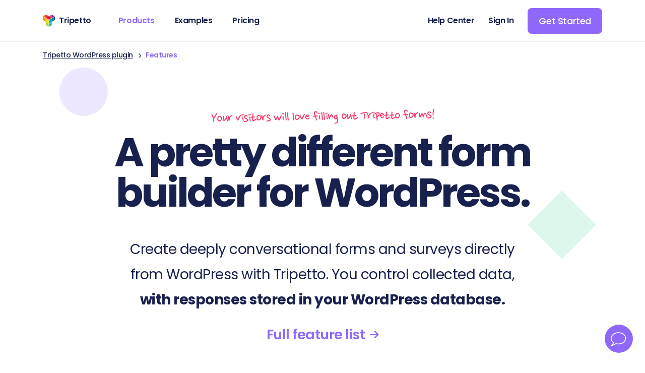

--- FILE ---
content_type: text/html
request_url: https://tripetto.com/wordpress/features/?utm_source=Tripetto&utm_medium=content-marketing&utm_content=wordpress-feedback-plugin
body_size: 14703
content:
<!DOCTYPE html> <html lang="en"> <head> <meta charset="utf-8"/> <meta name="viewport" content="width=device-width, initial-scale=1.0, maximum-scale=1.0"/> <meta name="google" content="notranslate"/> <link rel="icon" type="image/png" sizes="32x32" href="../../icons/favicon-32x32.png"/> <link rel="icon" type="image/png" sizes="16x16" href="../../icons/favicon-16x16.png"/> <link rel="apple-touch-icon" sizes="180x180" href="../../icons/apple-touch-icon.png"/> <link rel="manifest" href="../../manifest.json"/> <link rel="stylesheet" type="text/css" href="../../css/fonts.css?v=9-49"/> <link rel="stylesheet" type="text/css" href="../../css/core.css?v=9-49"/> <link rel="stylesheet" type="text/css" href="../../css/wordpress-features.css?v=9-49"/> <link rel="stylesheet" type="text/css" href="../../css/cta.css?v=9-49"/> <title>Tripetto WordPress plugin features</title> <meta name="generator" content="Jekyll v4.2.2"/> <meta property="og:title" content="Tripetto WordPress plugin features"/> <meta property="og:locale" content="en_US"/> <meta name="description" content="A pretty different form builder for WordPress. Create deeply conversational forms and surveys directly from WordPress with Tripetto."/> <meta property="og:description" content="A pretty different form builder for WordPress. Create deeply conversational forms and surveys directly from WordPress with Tripetto."/> <link rel="canonical" href="https://tripetto.com/wordpress/features/"/> <meta property="og:url" content="https://tripetto.com/wordpress/features/"/> <meta property="og:image" content="https://tripetto.com/images/share.png"/> <meta name="twitter:card" content="summary"/> <meta property="twitter:image" content="https://tripetto.com/images/share.png"/> <meta property="twitter:title" content="Tripetto WordPress plugin features"/> <meta name="twitter:site" content="@tripetto"/> <meta name="google-site-verification" content="gSeKu2cqghSAspVsIEdBPJGpXznDkLoFaR401Dkb14U"/> <script type="application/ld+json">
{"description":"A pretty different form builder for WordPress. Create deeply conversational forms and surveys directly from WordPress with Tripetto.","image":"https://tripetto.com/images/share.png","@type":"WebPage","publisher":{"@type":"Organization","logo":{"@type":"ImageObject","url":"https://tripetto.com/images/tripetto-logo.svg"}},"url":"https://tripetto.com/wordpress/features/","headline":"Tripetto WordPress plugin features","@context":"https://schema.org"}</script> <script>window.dataLayer=window.dataLayer||[];</script> <script>!function(e,t,a,n,r){e[n]=e[n]||[],e[n].push({"gtm.start":(new Date).getTime(),event:"gtm.js"});var g=t.getElementsByTagName(a)[0],m=t.createElement(a),s="dataLayer"!=n?"&l="+n:"";m.async=!0,m.src="https://www.googletagmanager.com/gtm.js?id="+r+s,g.parentNode.insertBefore(m,g)}(window,document,"script","dataLayer","GTM-KPS9JZK");</script> </head> <body> <noscript> <iframe src="https://www.googletagmanager.com/ns.html?id=GTM-KPS9JZK" height="0" width="0" style="display:none;visibility:hidden"></iframe> </noscript> <header id="header"> <div class="container"> <div class="row header-horizontal"> <div> <a href="../../" class="logo"><img src="../../images/tripetto-logo.svg" width="24" height="24" alt="Logo Tripetto"/><span>Tripetto</span></a> <nav class="d-none d-lg-inline-block"> <ul><li> <div id="navHorizontalProducts" class="dropdown active"><span role="button" aria-controls="menuHorizontalProducts" aria-haspopup="true" aria-expanded="false">Products</span> <div id="menuHorizontalProducts" role="menu" aria-labelledby="navHorizontalProducts" class="dropdown-menu"> <a href="../../studio/" class="dropdown-menu-primary"> <div><div class="icon-product icon-product-studio"> <img src="../../images/icons-products/studio.svg" width="46" height="39" alt="Illustration representing Tripetto studio"/> </div> </div> <div> <span><span>Studio</span></span> <span>Tripetto in the cloud</span> </div> </a> <a href="../../wordpress/" class="dropdown-menu-primary"> <div><div class="icon-product icon-product-wordpress"> <img src="../../images/icons-products/wordpress.svg" width="48" height="39" alt="Illustration representing Tripetto WordPress plugin"/> </div> </div> <div> <span><span>WordPress plugin</span></span> <span>Tripetto inside WordPress</span> </div> </a> <a href="../../sdk/" class="dropdown-menu-primary" target="_blank"> <div><img src="../../images/icons-products/sdk.svg" width="48" height="48" alt="Tripetto FormBuilder SDK"/></div> <div> <span><span>FormBuilder SDK</span></span> <span>Tripetto in your app or site</span> </div> </a> <a href="../../versions/" class="dropdown-menu-secondary"><i class="fas fa-chevron-right"></i><span>Which version do I need?</span></a> </div> </div> </li> <li><a href="../../examples/"><span>Examples</span></a></li> <li class="header-nav-split"> <div id="navHorizontalPricing" class="dropdown"><span role="button" aria-controls="menuHorizontalPricing" aria-haspopup="true" aria-expanded="false">Pricing</span> <div id="menuHorizontalPricing" role="menu" aria-labelledby="navHorizontalPricing" class="dropdown-menu"> <a href="../../studio/pricing/" class="dropdown-menu-primary"> <div><div class="icon-product icon-product-studio"> <img src="../../images/icons-products/studio.svg" width="46" height="39" alt="Illustration representing Tripetto studio"/> </div> </div> <div> <span><span>Studio</span></span> <span>Free plan, optional paid upgrades</span> </div> </a> <a href="../../wordpress/pricing/" class="dropdown-menu-primary"> <div><div class="icon-product icon-product-wordpress"> <img src="../../images/icons-products/wordpress.svg" width="48" height="39" alt="Illustration representing Tripetto WordPress plugin"/> </div> </div> <div> <span><span>WordPress plugin</span></span> <span>Free plugin, optional paid subscriptions</span> </div> </a> <a href="../../sdk/pricing/" class="dropdown-menu-primary" target="_blank"> <div><img src="../../images/icons-products/sdk.svg" width="48" height="48" alt="Tripetto FormBuilder SDK"/></div> <div> <span><span>FormBuilder SDK</span></span> <span>Free development, paid production licenses</span> </div> </a> <a href="../../versions/" class="dropdown-menu-secondary"><i class="fas fa-chevron-right"></i><span>Which version do I need?</span></a> </div> </div> </li> <li class="header-nav-secondary"> <div id="navHorizontalHelp" class="dropdown"><span role="button" aria-controls="menuHorizontalHelp" aria-haspopup="true" aria-expanded="false">Help Center</span> <div id="menuHorizontalHelp" role="menu" aria-labelledby="navHorizontalHelp" class="dropdown-menu dropdown-menu-lg-right"> <a href="../../studio/help/" class="dropdown-menu-primary"> <div><div class="icon-product icon-product-studio"> <img src="../../images/icons-products/studio.svg" width="46" height="39" alt="Illustration representing Tripetto studio"/> </div> </div> <div> <span><span>Studio</span></span> <span>Help articles, videos etc.</span> </div> </a> <a href="../../wordpress/help/" class="dropdown-menu-primary"> <div><div class="icon-product icon-product-wordpress"> <img src="../../images/icons-products/wordpress.svg" width="48" height="39" alt="Illustration representing Tripetto WordPress plugin"/> </div> </div> <div> <span><span>WordPress plugin</span></span> <span>Help articles, videos etc.</span> </div> </a> <a href="../../sdk/docs/" class="dropdown-menu-primary" target="_blank"> <div><img src="../../images/icons-products/sdk.svg" width="48" height="48" alt="Tripetto FormBuilder SDK"/></div> <div> <span><span>FormBuilder SDK</span></span> <span>Guides, developer docs etc.</span> </div> </a> </div> </div> </li> <li class="header-nav-secondary"> <div id="navHorizontalSignIn" class="dropdown"><span role="button" aria-controls="menuHorizontalSignIn" aria-haspopup="true" aria-expanded="false">Sign In</span> <div id="menuHorizontalSignIn" role="menu" aria-labelledby="navHorizontalSignIn" class="dropdown-menu dropdown-menu-lg-right"> <a href="https://tripetto.app" target="_blank" class="dropdown-menu-primary"> <div><div class="icon-product icon-product-studio"> <img src="../../images/icons-products/studio.svg" width="46" height="39" alt="Illustration representing Tripetto studio"/> </div> </div> <div> <span><span>Studio</span></span> <span>Sign in to your studio account</span> </div> </a> <a href="../../help/articles/how-to-install-the-wordpress-plugin/" class="dropdown-menu-primary"> <div><div class="icon-product icon-product-wordpress"> <img src="../../images/icons-products/wordpress.svg" width="48" height="39" alt="Illustration representing Tripetto WordPress plugin"/> </div> </div> <div> <span><span>WordPress plugin</span></span> <span>Sign in to your own WP Admin</span> </div> </a> </div> </div> </li> <li class="header-nav-cta"><a href="../../versions/" class="button button-small"><span>Get Started</span></a></li></ul> </nav> </div> <div> <div class="d-lg-none hamburger" role="button"> <span class="hamburger-box"> <span class="hamburger-inner"></span> </span> </div> </div> </div> </div> <div class="d-block d-lg-none"> <div class="header-mobile-overlay" id="navOverlay"> <div class="container"> <div class="row header-vertical"> <div class="col"> <nav> <ul><li> <div id="navVerticalProducts" class="dropdown active"><span role="button" aria-controls="menuVerticalProducts" aria-haspopup="true" aria-expanded="false">Products</span><i class="fas fa-chevron-down dropdown-mobile"></i> <div id="menuVerticalProducts" role="menu" aria-labelledby="navVerticalProducts" class="dropdown-menu"> <a href="../../studio/" class="dropdown-menu-primary"> <div><div class="icon-product icon-product-studio"> <img src="../../images/icons-products/studio.svg" width="46" height="39" alt="Illustration representing Tripetto studio"/> </div> </div> <div> <span><span>Studio</span></span> <span>Tripetto in the cloud</span> </div> </a> <a href="../../wordpress/" class="dropdown-menu-primary"> <div><div class="icon-product icon-product-wordpress"> <img src="../../images/icons-products/wordpress.svg" width="48" height="39" alt="Illustration representing Tripetto WordPress plugin"/> </div> </div> <div> <span><span>WordPress plugin</span></span> <span>Tripetto inside WordPress</span> </div> </a> <a href="../../sdk/" class="dropdown-menu-primary" target="_blank"> <div><img src="../../images/icons-products/sdk.svg" width="48" height="48" alt="Tripetto FormBuilder SDK"/></div> <div> <span><span>FormBuilder SDK</span></span> <span>Tripetto in your app or site</span> </div> </a> <a href="../../versions/" class="dropdown-menu-secondary"><i class="fas fa-chevron-right"></i><span>Which version do I need?</span></a> </div> </div> </li> <li><a href="../../examples/"><span>Examples</span></a></li> <li class="header-nav-split"> <div id="navVerticalPricing" class="dropdown"><span role="button" aria-controls="menuVerticalPricing" aria-haspopup="true" aria-expanded="false">Pricing</span><i class="fas fa-chevron-down dropdown-mobile"></i> <div id="menuVerticalPricing" role="menu" aria-labelledby="navVerticalPricing" class="dropdown-menu"> <a href="../../studio/pricing/" class="dropdown-menu-primary"> <div><div class="icon-product icon-product-studio"> <img src="../../images/icons-products/studio.svg" width="46" height="39" alt="Illustration representing Tripetto studio"/> </div> </div> <div> <span><span>Studio</span></span> <span>Free plan, optional paid upgrades</span> </div> </a> <a href="../../wordpress/pricing/" class="dropdown-menu-primary"> <div><div class="icon-product icon-product-wordpress"> <img src="../../images/icons-products/wordpress.svg" width="48" height="39" alt="Illustration representing Tripetto WordPress plugin"/> </div> </div> <div> <span><span>WordPress plugin</span></span> <span>Free plugin, optional paid subscriptions</span> </div> </a> <a href="../../sdk/pricing/" class="dropdown-menu-primary" target="_blank"> <div><img src="../../images/icons-products/sdk.svg" width="48" height="48" alt="Tripetto FormBuilder SDK"/></div> <div> <span><span>FormBuilder SDK</span></span> <span>Free development, paid production licenses</span> </div> </a> <a href="../../versions/" class="dropdown-menu-secondary"><i class="fas fa-chevron-right"></i><span>Which version do I need?</span></a> </div> </div> </li> <li class="header-nav-secondary"> <div id="navVerticalHelp" class="dropdown"><span role="button" aria-controls="menuVerticalHelp" aria-haspopup="true" aria-expanded="false">Help Center</span><i class="fas fa-chevron-down dropdown-mobile"></i> <div id="menuVerticalHelp" role="menu" aria-labelledby="navVerticalHelp" class="dropdown-menu dropdown-menu-lg-right"> <a href="../../studio/help/" class="dropdown-menu-primary"> <div><div class="icon-product icon-product-studio"> <img src="../../images/icons-products/studio.svg" width="46" height="39" alt="Illustration representing Tripetto studio"/> </div> </div> <div> <span><span>Studio</span></span> <span>Help articles, videos etc.</span> </div> </a> <a href="../../wordpress/help/" class="dropdown-menu-primary"> <div><div class="icon-product icon-product-wordpress"> <img src="../../images/icons-products/wordpress.svg" width="48" height="39" alt="Illustration representing Tripetto WordPress plugin"/> </div> </div> <div> <span><span>WordPress plugin</span></span> <span>Help articles, videos etc.</span> </div> </a> <a href="../../sdk/docs/" class="dropdown-menu-primary" target="_blank"> <div><img src="../../images/icons-products/sdk.svg" width="48" height="48" alt="Tripetto FormBuilder SDK"/></div> <div> <span><span>FormBuilder SDK</span></span> <span>Guides, developer docs etc.</span> </div> </a> </div> </div> </li> <li class="header-nav-secondary"> <div id="navVerticalSignIn" class="dropdown"><span role="button" aria-controls="menuVerticalSignIn" aria-haspopup="true" aria-expanded="false">Sign In</span><i class="fas fa-chevron-down dropdown-mobile"></i> <div id="menuVerticalSignIn" role="menu" aria-labelledby="navVerticalSignIn" class="dropdown-menu dropdown-menu-lg-right"> <a href="https://tripetto.app" target="_blank" class="dropdown-menu-primary"> <div><div class="icon-product icon-product-studio"> <img src="../../images/icons-products/studio.svg" width="46" height="39" alt="Illustration representing Tripetto studio"/> </div> </div> <div> <span><span>Studio</span></span> <span>Sign in to your studio account</span> </div> </a> <a href="../../help/articles/how-to-install-the-wordpress-plugin/" class="dropdown-menu-primary"> <div><div class="icon-product icon-product-wordpress"> <img src="../../images/icons-products/wordpress.svg" width="48" height="39" alt="Illustration representing Tripetto WordPress plugin"/> </div> </div> <div> <span><span>WordPress plugin</span></span> <span>Sign in to your own WP Admin</span> </div> </a> </div> </div> </li> <li class="header-nav-cta"><a href="../../versions/" class="button button-small"><span>Get Started</span></a></li></ul> </nav> </div> </div> </div> </div> </div> </header> <nav class="breadcrumb-navigation block-first" aria-label="breadcrumb"> <div class="container"> <div class="row"> <div class="col"> <ol> <li><a href="../../wordpress/">Tripetto WordPress plugin</a></li> <li><span>Features</span></li> </ol> </div> </div> </div> </nav> <section class="wordpress-features-intro content"> <div class="container"> <div class="row"> <div class="col-lg-11 shape-before shape-after"> <small>Your visitors will love filling out Tripetto forms!</small> <h1>A pretty different form builder for WordPress.</h1> </div> </div> <div class="row"> <div class="col-md-11 col-lg-10 intro-text"> <p>Create deeply conversational forms and surveys directly from WordPress with Tripetto. You control collected data, <strong>with responses stored in your WordPress database.</strong></p> <a href="../../wordpress/feature-list/" class="hyperlink"><span>Full feature list</span><i class="fas fa-arrow-right"></i></a> </div> </div> <div class="row features-anchors"> <div class="col-xl-11"> <ul class="anchors-icons"> <li> <a href="#build"> <div class="icon-chapter icon-chapter-build icon-chapter-big"> <img src="../../images/icons-chapters/build.svg" class="img-fluid" alt="Illustration representing Visual Builder"/> </div> <span>Visual Builder</span> </a> </li> <li> <a href="#logic"> <div class="icon-chapter icon-chapter-logic icon-chapter-big"> <img src="../../images/icons-chapters/logic.svg" class="img-fluid" alt="Illustration representing Advanced Logic"/> </div> <span>Advanced Logic</span> </a> </li> <li> <a href="#customization"> <div class="icon-chapter icon-chapter-customization icon-chapter-big"> <img src="../../images/icons-chapters/customization.svg" class="img-fluid" alt="Illustration representing Customization"/> </div> <span>Customization</span> </a> </li> <li> <a href="#automations"> <div class="icon-chapter icon-chapter-automations icon-chapter-big"> <img src="../../images/icons-chapters/automations.svg" class="img-fluid" alt="Illustration representing Automations"/> </div> <span>Automations</span> </a> </li> <li> <a href="#sharing"> <div class="icon-chapter icon-chapter-sharing icon-chapter-big"> <img src="../../images/icons-chapters/sharing.svg" class="img-fluid" alt="Illustration representing Easy Sharing"/> </div> <span>Easy Sharing</span> </a> </li> <li> <a href="#hosting"> <div class="icon-chapter icon-chapter-hosting icon-chapter-big"> <img src="../../images/icons-chapters/hosting.svg" class="img-fluid" alt="Illustration representing Flexible Storage"/> </div> <span>Flexible Storage</span> </a> </li> </ul> </div> </div> </div> </section> <section class="wordpress-features-build content"> <div class="container"> <div class="row"> <div class="col-sm-8 col-lg-11 col-xl-10" id="build"> <div class="icon-chapter icon-chapter-build icon-chapter-small-medium"> <img src="../../images/icons-chapters/build.svg" class="img-fluid" alt="Illustration representing Visual Builder"/> </div> <span class="caption caption-rotated">Give shape</span> <h2 class="palette-build">Visually build your smart forms on the <span>magnetic storyboard.</span></h2> </div> </div> <div class="row"> <div class="col-lg-10 col-xl-10 shape-after"> <p><strong>Build forms and surveys like flowcharts</strong> on the storyboard, which actively organizes what you create. This makes designing highly conversational flows clean, fast and fun. No-code, promised!</p> </div> </div> <div class="row row-visual"> <div class="col-12 col-visual"> <img src="../../images/wordpress-features/builder.webp" width="1240" height="762" alt="Screenshot of the storyboard and the preview of the form builder." loading="lazy"/> <div class="features-build-block features-build-builder"> <img src="../../images/wordpress-features/build-storyboard.webp" width="1646" height="1524" alt="Screenshot of the storyboard of the form builder." loading="lazy"/> <p class="content-explanation">The storyboard shows you what goes where and always <strong>actively aligns your arrangement</strong> while you move things around. The <strong>smart zoom</strong> lets you quickly go into and out of any area on the storyboard once your structure grows bigger than the screen. Things just can’t get messy.</p> <a href="../../help/articles/how-to-build-your-forms-in-the-form-builder/" class="hyperlink hyperlink-medium palette-build"><span>How to work the storyboard</span><i class="fas fa-arrow-right"></i></a> </div> <div class="features-build-block features-build-preview"> <img src="../../images/wordpress-features/build-preview.webp" width="818" height="1524" alt="Screenshot of the preview of the form builder." loading="lazy"/> <p class="content-explanation">The <strong>real-time preview</strong> next to the storyboard always instantly shows what you’re building and styling as <strong>a working form or survey</strong>.</p> <a href="../../help/articles/how-to-let-the-live-preview-work-for-you/" class="hyperlink hyperlink-medium palette-build"><span>How to preview</span><i class="fas fa-arrow-right"></i></a> </div> </div> </div> </div> </section> <section class="wordpress-features-logic content"> <div class="container"> <div class="row"> <div class="col-sm-9 col-lg-11 col-xl-10 shape-before" id="logic"> <div class="icon-chapter icon-chapter-logic icon-chapter-small-medium"> <img src="../../images/icons-chapters/logic.svg" class="img-fluid" alt="Illustration representing Advanced Logic"/> </div> <span class="caption caption-rotated">Add brains</span> <h2 class="palette-logic shape-after">Create interactive, personable forms with <span>conversational logic.</span></h2> </div> </div> <div class="row"> <div class="col-md-10 col-lg-9"> <p>With advanced logic Tripetto lets you build beautifully interactive, conversational forms that are more engaging than ever before, <strong>all without having to write any code.</strong></p> </div> </div> </div> <div class="container-fluid ticker-holder ticker-logic"> <div class="row"> <ul class="ticker-blocks ticker-blocks-logic-basic"> <li> <a href="../../help/articles/discover-the-power-of-branches-for-your-logic/" target="_blank" class="palette-build"> <svg xmlns="http://www.w3.org/2000/svg" width="20" height="20" viewBox="0 0 20 20"><path d="M18.5 1h-5c-0.3 0-0.5 0.2-0.5 0.5s0.2 0.5 0.5 0.5h3.8l-8.1 8.1c-0.1 0.1-0.1 0.2-0.1 0.4v9c0 0.3 0.2 0.5 0.5 0.5s0.5-0.2 0.5-0.5v-8.8l8-8v3.8c0 0.3 0.2 0.5 0.5 0.5s0.5-0.2 0.5-0.5v-5c0-0.3-0.2-0.5-0.5-0.5z"/><path d="M7.9 8.1l-6.1-6.1h3.8c0.3 0 0.5-0.2 0.5-0.5s-0.2-0.5-0.5-0.5h-5c-0.3 0-0.5 0.2-0.5 0.5v5c0 0.3 0.2 0.5 0.5 0.5s0.5-0.2 0.5-0.5v-3.8l6.1 6.1c0.1 0.1 0.2 0.1 0.4 0.1s0.3 0 0.4-0.1c0.2-0.2 0.2-0.5 0-0.7z"/></svg> <span>Branch Tracks</span> </a> </li> <li> <a href="../../help/articles/learn-about-different-types-of-branch-endings-for-your-logic/" target="_blank" class="palette-build"> <svg xmlns="http://www.w3.org/2000/svg" width="20" height="20" viewBox="0 0 20 20"><path d="M1 0.5c0-0.1 0-0.2 0.1-0.2 0.1-0.2 0.3-0.3 0.4-0.3h10c0.2 0 0.4 0.1 0.4 0.3s0.1 0.4 0 0.5l-5 7c-0.1 0.1-0.2 0.2-0.4 0.2s-0.3-0.1-0.4-0.2l-5-7c-0.1-0.1-0.1-0.2-0.1-0.3zM10.5 1h-8.1l4 5.6 4-5.6z"/><path d="M1 18.5c0-0.1 0-0.2 0.1-0.3l5-7c0.1-0.1 0.2-0.2 0.4-0.2s0.3 0.1 0.4 0.2l5 7c0.1 0.2 0.1 0.4 0 0.5s-0.3 0.3-0.4 0.3h-10c-0.2 0-0.4-0.1-0.4-0.3 0-0.1-0.1-0.2-0.1-0.2zM6.5 12.4l-4 5.6h8.1l-4-5.6z"/><path d="M10 9.5c0-0.3 0.2-0.5 0.5-0.5h1c0.3 0 0.5 0.2 0.5 0.5s-0.2 0.5-0.5 0.5h-1c-0.3 0-0.5-0.2-0.5-0.5z"/><path d="M7 9.5c0-0.3 0.2-0.5 0.5-0.5h1c0.3 0 0.5 0.2 0.5 0.5s-0.2 0.5-0.5 0.5h-1c-0.3 0-0.5-0.2-0.5-0.5z"/><path d="M4 9.5c0-0.3 0.2-0.5 0.5-0.5h1c0.3 0 0.5 0.2 0.5 0.5s-0.2 0.5-0.5 0.5h-1c-0.3 0-0.5-0.2-0.5-0.5z"/><path d="M1 9.5c0-0.3 0.2-0.5 0.5-0.5h1c0.3 0 0.5 0.2 0.5 0.5s-0.2 0.5-0.5 0.5h-1c-0.3 0-0.5-0.2-0.5-0.5z"/><path d="M19 17.5c0-0.3-0.2-0.5-0.5-0.5h-2.7c2-2 3.2-4.7 3.2-7.5 0-1.7-0.4-3.3-1.1-4.8-0.7-1.4-1.8-2.7-3.1-3.6-0.2-0.2-0.5-0.1-0.7 0.1-0.1 0.1-0.1 0.2-0.1 0.3 0 0.2 0.1 0.3 0.2 0.4 2.4 1.8 3.8 4.6 3.8 7.6 0 2.6-1.1 5.1-3 6.9v-2.9c0-0.3-0.2-0.5-0.5-0.5s-0.5 0.2-0.5 0.5v4c0 0.3 0.2 0.5 0.5 0.5h4c0.3 0 0.5-0.2 0.5-0.5z"/></svg> <span>Jump Questions</span> </a> </li> <li> <a href="../../help/articles/how-to-show-respondents-answers-in-your-form-using-piping-logic/" target="_blank" class="palette-build"> <svg xmlns="http://www.w3.org/2000/svg" width="20" height="20" viewBox="0 0 20 20"><path d="M9.5 20c-2.5 0-4.9-1-6.7-2.8s-2.8-4.2-2.8-6.7c0-0.3 0.2-0.5 0.5-0.5s0.5 0.2 0.5 0.5c0 4.7 3.8 8.5 8.5 8.5s8.5-3.8 8.5-8.5-3.8-8.5-8.5-8.5c-0.3 0-0.5-0.2-0.5-0.5s0.2-0.5 0.5-0.5c2.5 0 4.9 1 6.7 2.8s2.8 4.2 2.8 6.7-1 4.9-2.8 6.7c-1.8 1.8-4.2 2.8-6.7 2.8z"/><path d="M9.5 4c-0.3 0-0.5 0.2-0.5 0.5v4.8l-8.1-8.1c-0.2-0.2-0.5-0.2-0.7 0s-0.2 0.5 0 0.7l8.1 8.1h-4.8c-0.3 0-0.5 0.2-0.5 0.5s0.2 0.5 0.5 0.5h6c0.3 0 0.5-0.2 0.5-0.5v-6c0-0.3-0.2-0.5-0.5-0.5z"/></svg> <span>Recall Values</span> </a> </li> <li> <a href="../../help/articles/learn-about-different-types-of-branch-endings-for-your-logic/" target="_blank" class="palette-build"> <svg xmlns="http://www.w3.org/2000/svg" width="20" height="20" viewBox="0 0 20 20"><path d="M17 13.05v-1.55c0-0.827-0.673-1.5-1.5-1.5h-5.5v-2.05c1.14-0.232 2-1.242 2-2.45 0-1.378-1.122-2.5-2.5-2.5s-2.5 1.122-2.5 2.5c0 1.207 0.86 2.217 2 2.45v2.05h-5.5c-0.827 0-1.5 0.673-1.5 1.5v1.55c-1.14 0.232-2 1.242-2 2.45 0 1.378 1.122 2.5 2.5 2.5s2.5-1.122 2.5-2.5c0-1.207-0.86-2.217-2-2.45v-1.55c0-0.276 0.224-0.5 0.5-0.5h5.5v2.05c-1.14 0.232-2 1.242-2 2.45 0 1.378 1.122 2.5 2.5 2.5s2.5-1.122 2.5-2.5c0-1.207-0.86-2.217-2-2.45v-2.05h5.5c0.276 0 0.5 0.224 0.5 0.5v1.55c-1.14 0.232-2 1.242-2 2.45 0 1.378 1.122 2.5 2.5 2.5s2.5-1.122 2.5-2.5c0-1.207-0.86-2.217-2-2.45zM8 5.5c0-0.827 0.673-1.5 1.5-1.5s1.5 0.673 1.5 1.5-0.673 1.5-1.5 1.5c-0.827 0-1.5-0.673-1.5-1.5zM4 15.5c0 0.827-0.673 1.5-1.5 1.5s-1.5-0.673-1.5-1.5 0.673-1.5 1.5-1.5 1.5 0.673 1.5 1.5zM11 15.5c0 0.827-0.673 1.5-1.5 1.5s-1.5-0.673-1.5-1.5 0.673-1.5 1.5-1.5c0.827 0 1.5 0.673 1.5 1.5zM16.5 17c-0.827 0-1.5-0.673-1.5-1.5s0.673-1.5 1.5-1.5 1.5 0.673 1.5 1.5-0.673 1.5-1.5 1.5z"/></svg> <span>Flexible Endings</span> </a> </li> </ul> <ul class="ticker-blocks ticker-blocks-logic-action"> <li> <a href="../../help/articles/learn-about-different-types-of-branch-conditions-for-your-logic/" target="_blank" class="palette-logic"> <svg xmlns="http://www.w3.org/2000/svg" width="20" height="20" viewBox="0 0 20 20"><path d="M16.2 3.3c-0.4-0.3-0.9-0.5-1.6-0.7-1.4-0.4-3.2-0.6-5.1-0.6s-3.7 0.2-5.1 0.6c-0.7 0.2-1.2 0.4-1.6 0.7-0.6 0.4-0.8 0.9-0.8 1.2v0.5c0 0.4 0.3 1.1 0.6 1.6l4.9 7.3c0.3 0.4 0.5 1.1 0.5 1.6v3c0 0.2 0.1 0.3 0.2 0.4 0.1 0.1 0.2 0.1 0.3 0.1 0.1 0 0.2 0 0.2-0.1l2-1c0.2-0.1 0.3-0.3 0.3-0.4v-2c0-0.5 0.2-1.2 0.5-1.6l4.9-7.3c0.3-0.5 0.6-1.2 0.6-1.6v-0.5c0-0.3-0.1-0.8-0.8-1.2zM4.7 3.6c1.3-0.4 3-0.6 4.8-0.6s3.5 0.2 4.8 0.6c1.4 0.4 1.7 0.8 1.7 0.9s-0.3 0.5-1.7 0.9c-1.3 0.4-3 0.6-4.8 0.6s-3.5-0.2-4.8-0.6c-1.4-0.4-1.7-0.8-1.7-0.9s0.3-0.5 1.7-0.9zM10.6 13.4c-0.4 0.5-0.6 1.5-0.6 2.1v1.7l-1 0.5v-2.2c0-0.6-0.3-1.6-0.6-2.1l-4.9-7.3c0.3 0.1 0.6 0.2 0.9 0.3 1.4 0.4 3.2 0.6 5.1 0.6s3.7-0.2 5.1-0.6c0.3-0.1 0.7-0.2 0.9-0.3l-4.9 7.3z"/></svg> <span>Conditions</span> </a> </li> <li> <a href="../../help/articles/how-to-differentiate-your-form-based-on-device/" target="_blank" class="palette-logic"> <svg xmlns="http://www.w3.org/2000/svg" width="20" height="20" viewBox="0 0 20 20"><path d="M11.5 14h-8c-0.8 0-1.5-0.7-1.5-1.5v-8c0-0.8 0.7-1.5 1.5-1.5h13c0.8 0 1.5 0.7 1.5 1.5v1c0 0.3-0.2 0.5-0.5 0.5s-0.5-0.2-0.5-0.5v-1c0-0.3-0.2-0.5-0.5-0.5h-13c-0.3 0-0.5 0.2-0.5 0.5v8c0 0.3 0.2 0.5 0.5 0.5h8c0.3 0 0.5 0.2 0.5 0.5s-0.2 0.5-0.5 0.5z"/><path d="M11.5 18h-10c-0.8 0-1.5-0.7-1.5-1.5v-1c0-0.3 0.2-0.5 0.5-0.5h11c0.3 0 0.5 0.2 0.5 0.5s-0.2 0.5-0.5 0.5h-10.5v0.5c0 0.3 0.2 0.5 0.5 0.5h10c0.3 0 0.5 0.2 0.5 0.5s-0.2 0.5-0.5 0.5z"/><path d="M18.5 18h-4c-0.8 0-1.5-0.7-1.5-1.5v-8c0-0.8 0.7-1.5 1.5-1.5h4c0.8 0 1.5 0.7 1.5 1.5v8c0 0.8-0.7 1.5-1.5 1.5zM14.5 8c-0.3 0-0.5 0.2-0.5 0.5v8c0 0.3 0.2 0.5 0.5 0.5h4c0.3 0 0.5-0.2 0.5-0.5v-8c0-0.3-0.2-0.5-0.5-0.5h-4z"/><path d="M16.5 16c-0.1 0-0.3-0.1-0.4-0.1s-0.1-0.2-0.1-0.4 0.1-0.3 0.1-0.4c0.1-0.1 0.2-0.1 0.4-0.1s0.3 0.1 0.4 0.1c0.1 0.1 0.1 0.2 0.1 0.4s-0.1 0.3-0.1 0.4c-0.1 0.1-0.2 0.1-0.4 0.1z"/></svg> <span>Device Size</span> </a> </li> <li> <a href="../../help/articles/how-to-verify-given-answers-with-advanced-evaluations/" target="_blank" class="palette-logic"> <svg xmlns="http://www.w3.org/2000/svg" width="20" height="20" viewBox="0 0 20 20"><path d="M19 13.4l-3-12c-0.1-0.2-0.3-0.4-0.5-0.4 0 0 0 0 0 0h-12c0 0-0.1 0-0.1 0 0 0-0.1 0-0.1 0-0.1 0-0.2 0.1-0.2 0.2 0 0-0.1 0.1-0.1 0.1 0 0 0 0.1 0 0.1l-3 12c0 0.1 0 0.2 0 0.2l0 0c0 0.1 0.2 0.6 0.7 1.2 0.5 0.5 1.3 1.2 2.8 1.2s2.3-0.6 2.8-1.2c0.5-0.6 0.7-1.1 0.7-1.2l0 0c0-0.1 0-0.2 0-0.2l-2.8-11.4h10.7l-2.8 11.4c0 0.1 0 0.2 0 0.2l0 0c0 0.1 0.2 0.6 0.7 1.2 0.5 0.5 1.3 1.2 2.8 1.2s2.3-0.6 2.8-1.2c0.5-0.6 0.7-1.1 0.7-1.2l0 0c0-0.1 0-0.2 0-0.2zM3.5 15c-1.2 0-1.9-0.5-2.2-1h4.4c-0.3 0.5-1 1-2.2 1zM5.9 13h-4.7l2.4-9.4 2.4 9.4zM15.5 3.6l2.4 9.4h-4.7l2.4-9.4zM15.5 15c-1.2 0-1.9-0.5-2.2-1h4.4c-0.3 0.5-1 1-2.2 1z"/><path d="M15.5 18h-5.5l1-12.5c0-0.1 0-0.1 0-0.2l-1-3c-0.1-0.2-0.3-0.3-0.5-0.3s-0.4 0.1-0.5 0.3l-1 3c0 0.1 0 0.1 0 0.2l1 12.5h-5.5c-0.3 0-0.5 0.2-0.5 0.5s0.2 0.5 0.5 0.5h12c0.3 0 0.5-0.2 0.5-0.5s-0.2-0.5-0.5-0.5zM9.5 4.1l0.5 1.5-0.5 6.4-0.5-6.4 0.5-1.5z"/></svg> <span>Evaluate</span> </a> </li> <li> <a href="../../help/articles/how-to-verify-passwords-with-password-match/" target="_blank" class="palette-logic"> <svg xmlns="http://www.w3.org/2000/svg" width="20" height="20" viewBox="0 0 20 20"><path d="M14.5 8h-0.5v-1.5c0-2.5-2-4.5-4.5-4.5s-4.5 2-4.5 4.5v1.5h-0.5c-0.8 0-1.5 0.7-1.5 1.5v8c0 0.8 0.7 1.5 1.5 1.5h10c0.8 0 1.5-0.7 1.5-1.5v-8c0-0.8-0.7-1.5-1.5-1.5zM6 6.5c0-1.9 1.6-3.5 3.5-3.5s3.5 1.6 3.5 3.5v1.5h-7v-1.5zM15 17.5c0 0.3-0.2 0.5-0.5 0.5h-10c-0.3 0-0.5-0.2-0.5-0.5v-8c0-0.3 0.2-0.5 0.5-0.5h10c0.3 0 0.5 0.2 0.5 0.5v8z"/></svg> <span>Password Match</span> </a> </li> <li> <a href="../../help/articles/how-to-verify-given-answers-with-regular-expressions/" target="_blank" class="palette-logic"> <svg xmlns="http://www.w3.org/2000/svg" width="20" height="20" viewBox="0 0 20 20"><path d="M18.5 18h-17c-0.8 0-1.5-0.7-1.5-1.5v-13c0-0.8 0.7-1.5 1.5-1.5h17c0.8 0 1.5 0.7 1.5 1.5v13c0 0.8-0.7 1.5-1.5 1.5zM1.5 3c-0.3 0-0.5 0.2-0.5 0.5v13c0 0.3 0.2 0.5 0.5 0.5h17c0.3 0 0.5-0.2 0.5-0.5v-13c0-0.3-0.2-0.5-0.5-0.5h-17z"/><path d="M3.5 10c-0.2 0-0.3-0.1-0.4-0.2-0.2-0.2-0.1-0.5 0.1-0.7l2.4-1.6-2.4-1.6c-0.2-0.2-0.3-0.5-0.1-0.7s0.5-0.3 0.7-0.1l3 2c0.1 0.1 0.2 0.2 0.2 0.4s-0.1 0.3-0.2 0.4l-3 2c-0.1 0.1-0.2 0.1-0.3 0.1z"/><path d="M11.5 10h-3c-0.3 0-0.5-0.2-0.5-0.5s0.2-0.5 0.5-0.5h3c0.3 0 0.5 0.2 0.5 0.5s-0.2 0.5-0.5 0.5z"/></svg> <span>Regular Expression</span> </a> </li> </ul> <ul class="ticker-blocks ticker-blocks-logic-advanced"> <li> <a href="../../help/articles/how-to-use-the-calculator-block/" target="_blank" class="palette-customization"> <svg xmlns="http://www.w3.org/2000/svg" width="20" height="20" viewBox="0 0 20 20"><path d="M7.5 10h-6c-0.8 0-1.5-0.7-1.5-1.5v-6c0-0.8 0.7-1.5 1.5-1.5h6c0.8 0 1.5 0.7 1.5 1.5v6c0 0.8-0.7 1.5-1.5 1.5zM1.5 2c-0.3 0-0.5 0.2-0.5 0.5v6c0 0.3 0.2 0.5 0.5 0.5h6c0.3 0 0.5-0.2 0.5-0.5v-6c0-0.3-0.2-0.5-0.5-0.5h-6z"/><path d="M7.5 20h-6c-0.8 0-1.5-0.7-1.5-1.5v-6c0-0.8 0.7-1.5 1.5-1.5h6c0.8 0 1.5 0.7 1.5 1.5v6c0 0.8-0.7 1.5-1.5 1.5zM1.5 12c-0.3 0-0.5 0.2-0.5 0.5v6c0 0.3 0.2 0.5 0.5 0.5h6c0.3 0 0.5-0.2 0.5-0.5v-6c0-0.3-0.2-0.5-0.5-0.5h-6z"/><path d="M6.5 6h-4c-0.3 0-0.5-0.2-0.5-0.5s0.2-0.5 0.5-0.5h4c0.3 0 0.5 0.2 0.5 0.5s-0.2 0.5-0.5 0.5z"/><path d="M6.5 15h-1.5v-1.5c0-0.3-0.2-0.5-0.5-0.5s-0.5 0.2-0.5 0.5v1.5h-1.5c-0.3 0-0.5 0.2-0.5 0.5s0.2 0.5 0.5 0.5h1.5v1.5c0 0.3 0.2 0.5 0.5 0.5s0.5-0.2 0.5-0.5v-1.5h1.5c0.3 0 0.5-0.2 0.5-0.5s-0.2-0.5-0.5-0.5z"/><path d="M17.5 20h-6c-0.8 0-1.5-0.7-1.5-1.5v-16c0-0.8 0.7-1.5 1.5-1.5h6c0.8 0 1.5 0.7 1.5 1.5v16c0 0.8-0.7 1.5-1.5 1.5zM11.5 2c-0.3 0-0.5 0.2-0.5 0.5v16c0 0.3 0.2 0.5 0.5 0.5h6c0.3 0 0.5-0.2 0.5-0.5v-16c0-0.3-0.2-0.5-0.5-0.5h-6z"/><path d="M16.5 10h-4c-0.3 0-0.5-0.2-0.5-0.5s0.2-0.5 0.5-0.5h4c0.3 0 0.5 0.2 0.5 0.5s-0.2 0.5-0.5 0.5z"/><path d="M16.5 12h-4c-0.3 0-0.5-0.2-0.5-0.5s0.2-0.5 0.5-0.5h4c0.3 0 0.5 0.2 0.5 0.5s-0.2 0.5-0.5 0.5z"/></svg> <span>Calculator</span> </a> </li> <li> <a href="../../help/articles/how-to-use-scores-in-your-calculations/" target="_blank" class="palette-customization"> <svg xmlns="http://www.w3.org/2000/svg" width="20" height="20" viewBox="0 0 20 20"><path d="M18.5 8h-5.5v-4.5c0-0.3-0.2-0.5-0.5-0.5h-6c-0.3 0-0.5 0.2-0.5 0.5v2.5h-5.5c-0.3 0-0.5 0.2-0.5 0.5v10c0 0.3 0.2 0.5 0.5 0.5h18c0.3 0 0.5-0.2 0.5-0.5v-8c0-0.3-0.2-0.5-0.5-0.5zM7 4h5v12h-5v-12zM1 7h5v9h-5v-9zM18 16h-5v-7h5v7z"/><path d="M9.5 10c-0.3 0-0.5-0.2-0.5-0.5v-4c0-0.3 0.2-0.5 0.5-0.5s0.5 0.2 0.5 0.5v4c0 0.3-0.2 0.5-0.5 0.5z"/><path d="M4.5 13h-2c-0.3 0-0.5-0.2-0.5-0.5v-2c0-0.3 0.2-0.5 0.5-0.5h1.5v-1h-1.5c-0.3 0-0.5-0.2-0.5-0.5s0.2-0.5 0.5-0.5h2c0.3 0 0.5 0.2 0.5 0.5v2c0 0.3-0.2 0.5-0.5 0.5h-1.5v1h1.5c0.3 0 0.5 0.2 0.5 0.5s-0.2 0.5-0.5 0.5z"/><path d="M16.5 10h-2c-0.3 0-0.5 0.2-0.5 0.5s0.2 0.5 0.5 0.5h1.5v1h-1.5c-0.3 0-0.5 0.2-0.5 0.5s0.2 0.5 0.5 0.5h1.5v1h-1.5c-0.3 0-0.5 0.2-0.5 0.5s0.2 0.5 0.5 0.5h2c0.3 0 0.5-0.2 0.5-0.5v-4c0-0.3-0.2-0.5-0.5-0.5z"/></svg> <span>Scores</span> </a> </li> <li> <a href="../../help/articles/how-to-use-the-hidden-field-block/" target="_blank" class="palette-customization"> <svg xmlns="http://www.w3.org/2000/svg" width="20" height="20" viewBox="0 0 20 20"><path d="M19.9 10.2c0-0.1-1.2-1.3-3-2.6-0.6-0.4-1.2-0.8-1.8-1.1l1.7-1.6c0.2-0.2 0.2-0.5 0-0.7s-0.5-0.2-0.7 0l-2 1.8c-0.1-0.1-0.2-0.1-0.4-0.2-1.3-0.5-2.6-0.8-3.8-0.8s-2.5 0.3-3.8 0.8c-1 0.4-2.1 1-3.1 1.8-1.8 1.3-2.9 2.5-3 2.6-0.2 0.2-0.2 0.5 0 0.7 0 0.1 1.2 1.3 3 2.6 0.6 0.4 1.2 0.8 1.8 1.1l-1.7 1.6c-0.2 0.2-0.2 0.5 0 0.7 0.1 0.1 0.2 0.2 0.4 0.2 0.1 0 0.2 0 0.3-0.1l2-1.8c0.1 0.1 0.2 0.1 0.4 0.2 1.3 0.5 2.6 0.8 3.8 0.8s2.5-0.3 3.8-0.8c1-0.4 2.1-1 3.1-1.8 1.8-1.3 2.9-2.5 3-2.6 0.2-0.2 0.2-0.5 0-0.7zM14 9.5c0 2.2-1.8 4-4 4-0.7 0-1.4-0.2-2-0.5l5.6-5.2c0.2 0.5 0.4 1.1 0.4 1.7zM12.6 6.4c0.2 0.2 0.4 0.3 0.5 0.5l-5.9 5.4c-0.8-0.7-1.2-1.7-1.2-2.9 0-1.2 0.5-2.3 1.4-3.1 0.8-0.3 1.7-0.4 2.6-0.4s1.8 0.2 2.6 0.4zM3.7 12.6c-1.2-0.8-2-1.7-2.5-2.1 0.4-0.4 1.3-1.3 2.5-2.1 0.5-0.4 1.2-0.8 1.9-1.1-0.3 0.7-0.5 1.5-0.5 2.3 0 1.4 0.6 2.7 1.5 3.6l-0.8 0.8c-0.7-0.4-1.4-0.8-2-1.2zM16.3 12.6c-1.5 1.1-3.9 2.4-6.3 2.4-1.2 0-2.3-0.3-3.4-0.7l0.6-0.6c0.8 0.5 1.7 0.8 2.7 0.8 2.8 0 5-2.2 5-5 0-0.8-0.2-1.6-0.5-2.3 0.7 0.4 1.3 0.8 1.9 1.1 1.2 0.8 2 1.7 2.5 2.1-0.4 0.4-1.3 1.3-2.5 2.1z"/></svg> <span>Hidden Field</span> </a> </li> <li> <a href="../../help/articles/how-to-use-the-custom-variable-block/" target="_blank" class="palette-customization"> <svg xmlns="http://www.w3.org/2000/svg" width="20" height="20" viewBox="0 0 20 20"><path d="M12.5 17h-11c-0.8 0-1.5-0.7-1.5-1.5v-10c0-0.8 0.7-1.5 1.5-1.5h11c0.7 0 1.6 0.4 2 0.9l3.7 4.5c0.5 0.6 0.5 1.6 0 2.2l-3.7 4.5c-0.4 0.5-1.3 0.9-2 0.9zM1.5 5c-0.3 0-0.5 0.2-0.5 0.5v10c0 0.3 0.2 0.5 0.5 0.5h11c0.4 0 1-0.3 1.3-0.6l3.7-4.5c0.2-0.2 0.2-0.7 0-0.9l-3.7-4.5c-0.3-0.3-0.9-0.6-1.3-0.6h-11z"/></svg> <span>Custom Variable</span> </a> </li> <li> <a href="../../help/articles/how-to-use-the-set-value-block/" target="_blank" class="palette-customization"> <svg xmlns="http://www.w3.org/2000/svg" width="20" height="20" viewBox="0 0 20 20"><path d="M19.1 0.9c-0.6-0.6-1.3-0.9-2.1-0.9s-1.5 0.3-2.1 0.9l-9.7 9.8c-0.1 0.1-0.1 0.1-0.1 0.2l-2 5.5c-0.1 0.2 0 0.4 0.1 0.5 0.1 0.1 0.2 0.1 0.4 0.1 0.1 0 0.1 0 0.2 0l5.5-2c0.1 0 0.1-0.1 0.2-0.1l9.8-9.7c0.6-0.6 0.9-1.3 0.9-2.1s-0.3-1.5-0.9-2.1zM8.7 14.1l-4.4 1.6 1.6-4.4 8.1-8.1 2.8 2.8-8.1 8.1zM18.4 4.4l-0.9 0.9-2.8-2.8 0.9-0.9c0.4-0.4 0.9-0.6 1.4-0.6s1 0.2 1.4 0.6c0.4 0.4 0.6 0.9 0.6 1.4s-0.2 1-0.6 1.4z"/><path d="M17.5 20h-16c-0.8 0-1.5-0.7-1.5-1.5v-16c0-0.8 0.7-1.5 1.5-1.5h10c0.3 0 0.5 0.2 0.5 0.5s-0.2 0.5-0.5 0.5h-10c-0.3 0-0.5 0.2-0.5 0.5v16c0 0.3 0.2 0.5 0.5 0.5h16c0.3 0 0.5-0.2 0.5-0.5v-10c0-0.3 0.2-0.5 0.5-0.5s0.5 0.2 0.5 0.5v10c0 0.8-0.7 1.5-1.5 1.5z"/></svg> <span>Set Value</span> </a> </li> <li> <a href="../../help/articles/how-to-use-the-send-email-block/" target="_blank" class="palette-customization"> <svg xmlns="http://www.w3.org/2000/svg" width="20" height="20" viewBox="0 0 20 20"><path d="M19.8 1.1c-0.1-0.1-0.3-0.2-0.5-0.1l-19 8c-0.2 0.1-0.3 0.3-0.3 0.5s0.1 0.4 0.3 0.5l5.7 1.9v5.6c0 0.2 0.1 0.4 0.3 0.5 0.1 0 0.1 0 0.2 0 0.1 0 0.3-0.1 0.4-0.2l2.8-3.4 4.5 4.4c0.1 0.1 0.2 0.1 0.4 0.1 0 0 0.1 0 0.1 0 0.2 0 0.3-0.2 0.4-0.3l5-17c0.1-0.2 0-0.4-0.1-0.5zM16.1 3.5l-9.7 7.5-4.5-1.5 14.2-6zM7 11.7l9.4-7.2-7.2 8.9c0 0 0 0 0 0l-2.2 2.7v-4.3zM14.3 17.6l-4-3.9 8-9.9-4.1 13.8z"/></svg> <span>Send Email</span> </a> </li> <li> <a href="../../help/articles/how-to-use-the-force-stop-block/" target="_blank" class="palette-customization"> <svg xmlns="http://www.w3.org/2000/svg" width="20" height="20" viewBox="0 0 20 20"><path d="M20 5v-1.5c0-0.3-0.2-0.5-0.5-0.5h-3.5c0 0 0 0 0 0h-5c0 0 0 0 0 0h-5c0 0 0 0 0 0h-5.5c-0.3 0-0.5 0.2-0.5 0.5v6c0 0.3 0.2 0.5 0.5 0.5h1.5v6h-0.5c-0.3 0-0.5 0.2-0.5 0.5s0.2 0.5 0.5 0.5h4c0.3 0 0.5-0.2 0.5-0.5s-0.2-0.5-0.5-0.5h-0.5v-3h10v3h-0.5c-0.3 0-0.5 0.2-0.5 0.5s0.2 0.5 0.5 0.5h4c0.3 0 0.5-0.2 0.5-0.5s-0.2-0.5-0.5-0.5h-0.5v-6h1.5c0.3 0 0.5-0.2 0.5-0.5v-4.5c0 0 0 0 0 0zM19 4.8l-4.2 4.2h-3.6l5-5h2.8v0.8zM6.2 9l5-5h3.6l-5 5h-3.6zM1.2 9l5-5h3.6l-5 5h-3.6zM4.8 4l-3.8 3.8v-3.8h3.8zM3 16v-6h1v6h-1zM5 12v-2h10v2h-10zM17 16h-1v-6h1v6zM16.2 9l2.8-2.8v2.8h-2.8z"/></svg> <span>Force Stop</span> </a> </li> <li> <a href="../../help/articles/how-to-use-the-raise-error-block/" target="_blank" class="palette-customization"> <svg xmlns="http://www.w3.org/2000/svg" width="20" height="20" viewBox="0 0 20 20"><path d="M18.5 19h-18c-0.2 0-0.3-0.1-0.4-0.2s-0.1-0.3 0-0.5l9-16c0.1-0.2 0.3-0.3 0.4-0.3s0.3 0.1 0.4 0.3l9 16c0.1 0.2 0.1 0.3 0 0.5s-0.3 0.2-0.4 0.2zM1.4 18h16.3l-8.1-14.5-8.1 14.5z"/><path d="M9.5 14c-0.3 0-0.5-0.2-0.5-0.5v-5c0-0.3 0.2-0.5 0.5-0.5s0.5 0.2 0.5 0.5v5c0 0.3-0.2 0.5-0.5 0.5z"/><path d="M9.5 17c-0.3 0-0.5-0.2-0.5-0.5v-1c0-0.3 0.2-0.5 0.5-0.5s0.5 0.2 0.5 0.5v1c0 0.3-0.2 0.5-0.5 0.5z"/></svg> <span>Raise Error</span> </a> </li> </ul> </div> </div> <div class="container container-bottom"> <div class="row"> <div class="col-md-4"> <p class="content-explanation">The visual storyboard for building forms and surveys was specifically designed to <strong>spark and simplify using advanced logic</strong> features.</p> <a href="../../help/articles/how-to-make-your-forms-smart-and-conversational/#logic" class="hyperlink hyperlink-medium palette-logic"><span>How to use logic</span><i class="fas fa-arrow-right"></i></a> </div> <div class="col-md-4"> <p class="content-explanation">Besides the questions that require input from respondents, forms and surveys can <strong>perform powerful real time actions</strong> in the background.</p> <a href="../../help/articles/how-to-make-your-forms-smart-and-conversational/#actions" class="hyperlink hyperlink-medium palette-logic"><span>How to set actions</span><i class="fas fa-arrow-right"></i></a> </div> <div class="col-md-4"> <p class="content-explanation">Possibly the most powerful logic feature in Tripetto is the <strong>calculator for creating tests, quizzes, quotes, assessments</strong> and so much more.</p> <a href="../../help/articles/how-to-use-the-calculator-block/" class="hyperlink hyperlink-medium palette-logic"><span>How to calculate</span><i class="fas fa-arrow-right"></i></a> </div> </div> </div> </section> <section class="wordpress-features-customization content"> <div class="container container-content"> <div class="row"> <div class="col-sm-7 col-lg-9 col-xl-8 shape-before" id="customization"> <div class="icon-chapter icon-chapter-customization icon-chapter-small-medium"> <img src="../../images/icons-chapters/customization.svg" class="img-fluid" alt="Illustration representing Customization"/> </div> <span class="caption caption-rotated">Dress up</span> <h2 class="palette-customization">Pick the perfect form layout with <span>convertible faces.</span></h2> </div> </div> <div class="row"> <div class="col-md-11 col-lg-10"> <p>Not all forms and surveys need the same appearance. Switch easily between <strong>totally different experiences</strong> while you’re designing to see what looks and feels best for the occasion.</p> </div> </div> </div> <div class="container"> <div class="row"> <div class="col-12 carousel-form-faces-buttons"> <ul class="carousel-buttons"> <li class="palette-autoscroll active" data-target="#carouselFormFaces" data-slide-to="0"> <div> <div class="icon-face icon-face-autoscroll icon-face-small icon-face-background icon-face-radius-medium"> <img src="../../images/icons-faces/autoscroll.svg" alt="Illustration representing Autoscroll Form Face"/> </div> </div> <div> <h3>Autoscroll<span> Face</span></h3> <p>Fluently presents <strong>one question at a time</strong>.</p> </div> </li> <li class="palette-chat" data-target="#carouselFormFaces" data-slide-to="1"> <div> <div class="icon-face icon-face-chat icon-face-small icon-face-background icon-face-radius-medium"> <img src="../../images/icons-faces/chat.svg" alt="Illustration representing Chat Form Face"/> </div> </div> <div> <h3>Chat<span> Face</span></h3> <p>Presents all <strong>questions and answers as a chat</strong>.</p> </div> </li> <li class="palette-classic" data-target="#carouselFormFaces" data-slide-to="2"> <div> <div class="icon-face icon-face-classic icon-face-small icon-face-background icon-face-radius-medium"> <img src="../../images/icons-faces/classic.svg" alt="Illustration representing Classic Form Face"/> </div> </div> <div> <h3>Classic<span> Face</span></h3> <p>Presents question fields in a <strong>traditional format</strong>.</p> </div> </li> </ul> </div> </div> <div class="row carousel-slides"> <div class="col"> <div id="carouselFormFaces" class="carousel slide carousel-fade"> <div class="carousel-inner"> <div class="carousel-item form-face active"> <div class="row"> <div class="col-lg-8"> <img src="../../images/scenes/autoscroll-customer-satisfaction.webp" alt="Screenshots of a customer satisfaction survey (with NPS) in the autoscroll form face, shown on a tablet and a mobile phone." loading="lazy"/> </div> <div class="col-lg-4 form-face-list"> <h3>Customize things</h3> <p class="content-explanation">The autoscroll face is akin to <strong>Typeform’s conversational format</strong> and lets you tweak:</p> <ul> <li><a href="../../help/articles/how-to-style-your-forms/"><svg xmlns="http://www.w3.org/2000/svg" width="20" height="20" viewBox="0 0 20 20"><path d="M7 16.3l-1.3-3c0 0 0 0 0 0l-1.7-4c-0.1-0.2-0.3-0.3-0.5-0.3s-0.4 0.1-0.5 0.3l-1.7 4c0 0 0 0 0 0l-1.3 3c-0.1 0.3 0 0.5 0.3 0.7s0.5 0 0.7-0.3l1.2-2.7h2.8l1.2 2.7c0.1 0.2 0.3 0.3 0.5 0.3 0.1 0 0.1 0 0.2 0 0.3-0.1 0.4-0.4 0.3-0.7zM2.5 13l1-2.2 1 2.2h-1.9z"/><path d="M20 16.3l-2.1-5c0 0 0 0 0 0l-2.9-7c-0.1-0.2-0.3-0.3-0.5-0.3s-0.4 0.1-0.5 0.3l-2.9 7c0 0 0 0 0 0l-2.1 5c-0.1 0.3 0 0.5 0.3 0.7s0.5 0 0.7-0.3l2-4.7h5.2l2 4.7c0.1 0.2 0.3 0.3 0.5 0.3 0.1 0 0.1 0 0.2 0 0.3-0.1 0.4-0.4 0.3-0.7zM12.3 11l2.2-5.2 2.2 5.2h-4.3z"/></svg> Fonts</a></li> <li><a href="../../help/articles/how-to-style-your-forms/"><svg xmlns="http://www.w3.org/2000/svg" width="20" height="20" viewBox="0 0 20 20"><path d="M6.5 8c-0.8 0-1.5-0.7-1.5-1.5s0.7-1.5 1.5-1.5 1.5 0.7 1.5 1.5-0.7 1.5-1.5 1.5zM6.5 6c-0.3 0-0.5 0.2-0.5 0.5s0.2 0.5 0.5 0.5 0.5-0.2 0.5-0.5-0.2-0.5-0.5-0.5z"/><path d="M3.5 11c-0.8 0-1.5-0.7-1.5-1.5s0.7-1.5 1.5-1.5 1.5 0.7 1.5 1.5c0 0.8-0.7 1.5-1.5 1.5zM3.5 9c-0.3 0-0.5 0.2-0.5 0.5s0.2 0.5 0.5 0.5 0.5-0.2 0.5-0.5-0.2-0.5-0.5-0.5z"/><path d="M10.5 7c-0.8 0-1.5-0.7-1.5-1.5s0.7-1.5 1.5-1.5c0.8 0 1.5 0.7 1.5 1.5s-0.7 1.5-1.5 1.5zM10.5 5c-0.3 0-0.5 0.2-0.5 0.5s0.2 0.5 0.5 0.5 0.5-0.2 0.5-0.5-0.2-0.5-0.5-0.5z"/><path d="M10 19c-2.7 0-5.2-0.9-7-2.5-0.9-0.8-1.7-1.7-2.2-2.7-0.5-1.1-0.8-2.2-0.8-3.3s0.3-2.3 0.8-3.3c0.5-1 1.2-1.9 2.2-2.7 1.9-1.6 4.4-2.5 7-2.5s5.2 0.9 7 2.5c0.9 0.8 1.7 1.7 2.2 2.7 0.5 1.1 0.8 2.2 0.8 3.3 0 1.9-0.8 2.5-1.6 2.5-0.6 0-1.3-0.5-1.8-1.2-0.3-0.5-0.7-0.8-1-0.8-0.1 0-0.2 0-0.3 0.1-0.6 0.3-0.2 1.2 0 1.8 0.8 1.7 0.9 3.1 0.2 4.2-0.8 1.3-2.7 2-5.5 2zM10 3c-5 0-9 3.4-9 7.5s4 7.5 9 7.5c1.4 0 2.5-0.2 3.3-0.5 0.6-0.2 1.1-0.6 1.4-1 0.6-1 0.2-2.3-0.2-3.2-1-2-0.1-2.8 0.4-3.1 0.3-0.2 0.5-0.2 0.8-0.2 0.5 0 1.1 0.2 1.8 1.2 0.4 0.6 0.8 0.8 1 0.8 0.4 0 0.6-0.6 0.6-1.5 0-4.1-4-7.5-9-7.5z"/><path d="M11 16c-1.1 0-2-0.9-2-2s0.9-2 2-2c1.1 0 2 0.9 2 2s-0.9 2-2 2zM11 13c-0.6 0-1 0.4-1 1s0.4 1 1 1 1-0.4 1-1-0.4-1-1-1z"/></svg> Colors</a></li> <li><a href="../../help/articles/how-to-style-your-forms/"><svg xmlns="http://www.w3.org/2000/svg" width="20" height="20" viewBox="0 0 20 20"><path d="M5.5 15h-4c-0.8 0-1.5-0.7-1.5-1.5v-12c0-0.8 0.7-1.5 1.5-1.5h14c0.8 0 1.5 0.7 1.5 1.5v7c0 0.3-0.2 0.5-0.5 0.5s-0.5-0.2-0.5-0.5v-7c0-0.3-0.2-0.5-0.5-0.5h-14c-0.3 0-0.5 0.2-0.5 0.5v12c0 0.3 0.2 0.5 0.5 0.5h4c0.3 0 0.5 0.2 0.5 0.5s-0.2 0.5-0.5 0.5z"/><path d="M13 20c-0.2 0-0.4-0.1-0.5-0.3l-1.7-4.2-3 3.4c-0.1 0.2-0.4 0.2-0.6 0.1s-0.3-0.3-0.3-0.5v-15c0-0.2 0.1-0.4 0.3-0.5s0.4 0 0.5 0.1l11 10c0.2 0.1 0.2 0.4 0.1 0.6s-0.3 0.3-0.5 0.3h-4.3l1.7 4.3c0.1 0.3 0 0.5-0.3 0.7l-2.5 1c-0.1 0-0.1 0-0.2 0zM11 14c0 0 0.1 0 0.1 0 0.2 0 0.3 0.1 0.4 0.3l1.8 4.5 1.6-0.6-1.8-4.5c-0.1-0.2 0-0.3 0.1-0.5s0.2-0.2 0.4-0.2h3.7l-9.2-8.4v12.5l2.6-3c0.1-0.1 0.2-0.2 0.4-0.2z"/></svg> Buttons</a></li> <li><a href="../../help/articles/how-to-style-your-forms/"><svg xmlns="http://www.w3.org/2000/svg" width="20" height="20" viewBox="0 0 20 20"><path d="M13.5 9c-1.4 0-2.5-1.1-2.5-2.5s1.1-2.5 2.5-2.5 2.5 1.1 2.5 2.5-1.1 2.5-2.5 2.5zM13.5 5c-0.8 0-1.5 0.7-1.5 1.5s0.7 1.5 1.5 1.5 1.5-0.7 1.5-1.5-0.7-1.5-1.5-1.5z"/><path d="M18.5 0h-17c-0.8 0-1.5 0.7-1.5 1.5v17c0 0.8 0.7 1.5 1.5 1.5h17c0.8 0 1.5-0.7 1.5-1.5v-17c0-0.8-0.7-1.5-1.5-1.5zM1 18.5v-4.8l4.2-4.6c0.1-0.1 0.2-0.1 0.3-0.1s0.2 0 0.3 0.1l9.5 9.9h-13.8c-0.3 0-0.5-0.2-0.5-0.5zM19 18.5c0 0.3-0.2 0.5-0.5 0.5h-1.8l-10.2-10.6c-0.3-0.3-0.7-0.5-1.1-0.4s-0.8 0.2-1 0.5l-3.5 3.8v-10.7c0-0.3 0.2-0.5 0.5-0.5h17c0.3 0 0.5 0.2 0.5 0.5v17z"/></svg> Backgrounds</a></li> <li><a href="../../help/articles/how-to-style-your-forms/"><svg xmlns="http://www.w3.org/2000/svg" width="20" height="20" viewBox="0 0 20 20"><path d="M14.5 5.5c-0.1 0-0.3 0-0.4-0.1l-2-2c-0.2-0.2-0.2-0.5 0-0.7s0.5-0.2 0.7 0l1.6 1.6 1.6-1.6c0.2-0.2 0.5-0.2 0.7 0s0.2 0.5 0 0.7l-2 2c-0.1 0.1-0.2 0.1-0.4 0.1z"/><path d="M18.5 0h-17c-0.8 0-1.5 0.7-1.5 1.5v5c0 0.8 0.7 1.5 1.5 1.5h2.5v10.5c0 0.8 0.7 1.5 1.5 1.5h13c0.8 0 1.5-0.7 1.5-1.5v-17c0-0.8-0.7-1.5-1.5-1.5zM1 6.5v-5c0-0.3 0.2-0.5 0.5-0.5h17c0.3 0 0.5 0.2 0.5 0.5v5c0 0.3-0.2 0.5-0.5 0.5h-17c-0.3 0-0.5-0.2-0.5-0.5zM18.5 19h-13c-0.3 0-0.5-0.2-0.5-0.5v-10.5h13.5c0.2 0 0.3 0 0.5-0.1v10.6c0 0.3-0.2 0.5-0.5 0.5z"/><path d="M16.5 11h-9c-0.3 0-0.5-0.2-0.5-0.5s0.2-0.5 0.5-0.5h9c0.3 0 0.5 0.2 0.5 0.5s-0.2 0.5-0.5 0.5z"/><path d="M16.5 14h-9c-0.3 0-0.5-0.2-0.5-0.5s0.2-0.5 0.5-0.5h9c0.3 0 0.5 0.2 0.5 0.5s-0.2 0.5-0.5 0.5z"/><path d="M16.5 17h-9c-0.3 0-0.5-0.2-0.5-0.5s0.2-0.5 0.5-0.5h9c0.3 0 0.5 0.2 0.5 0.5s-0.2 0.5-0.5 0.5z"/></svg> Input Controls</a></li> <li><a href="../../help/articles/discover-additional-options-for-autoscroll-form-face/"><svg xmlns="http://www.w3.org/2000/svg" width="20" height="20" viewBox="0 0 20 20"><path d="M18.4 7.1l-3-3c-0.2-0.2-0.5-0.2-0.7 0s-0.2 0.5 0 0.7l2.1 2.1h-14.3c-0.3 0-0.5 0.2-0.5 0.5s0.2 0.5 0.5 0.5h14.3l-2.1 2.1c-0.2 0.2-0.2 0.5 0 0.7 0.1 0.1 0.2 0.1 0.4 0.1s0.3 0 0.4-0.1l3-3c0.2-0.2 0.2-0.5 0-0.7z"/><path d="M17.5 13h-14.3l2.1-2.1c0.2-0.2 0.2-0.5 0-0.7s-0.5-0.2-0.7 0l-3 3c-0.2 0.2-0.2 0.5 0 0.7l3 3c0.1 0.1 0.2 0.1 0.4 0.1s0.3 0 0.4-0.1c0.2-0.2 0.2-0.5 0-0.7l-2.1-2.1h14.3c0.3 0 0.5-0.2 0.5-0.5s-0.2-0.5-0.5-0.5z"/></svg> Scroll Direction</a></li> <li><a href="../../help/articles/how-to-edit-or-translate-all-text-labels-in-your-forms/"><svg xmlns="http://www.w3.org/2000/svg" width="20" height="20" viewBox="0 0 20 20"><path d="M17.1 2.9c-1.9-1.9-4.4-2.9-7.1-2.9s-5.2 1-7.1 2.9c-1.9 1.9-2.9 4.4-2.9 7.1s1 5.2 2.9 7.1c1.9 1.9 4.4 2.9 7.1 2.9s5.2-1 7.1-2.9c1.9-1.9 2.9-4.4 2.9-7.1s-1-5.2-2.9-7.1zM18.4 6.8c-0.2-0.4-0.7-0.5-1.3-0.7-0.7-0.2-0.9-0.9-1.2-1.8-0.2-0.7-0.5-1.4-1.1-1.9 1.6 1 2.9 2.6 3.6 4.4zM15.6 10.2c0.1 0.7 0.2 1.4-0.7 2.3-0.2 0.3-0.4 0.6-0.5 1-0.3 0.9-0.6 1.7-1.9 1.7 0 0-0.1-0.2-0.2-0.7-0.1-0.5-0.1-1.1-0.2-1.8-0.1-1-0.2-2.2-0.4-3.1-0.3-1.2-0.9-1.9-1.6-2.2-0.3-0.1-0.7-0.2-1.1-0.2-0.3 0-0.5 0-0.8 0.1-0.2 0-0.3 0-0.5 0 0 0 0 0 0 0-0.2 0-0.5 0-0.8-0.7-0.5-1.1-0.1-2.8 1.3-3.7 0.8-0.5 1.3-0.7 1.7-0.7 0.4 0 0.8 0.1 1.3 0.4 0.7 0.4 1.2 0.4 1.6 0.4 0.2 0 0.3 0 0.4 0 0.1 0 0.2 0 0.3 0 0.2 0 0.4 0 0.6 0.2 0.4 0.3 0.6 0.8 0.8 1.5 0.3 0.9 0.7 2 1.8 2.4 0.2 0.1 0.4 0.1 0.6 0.2-0.2 0.2-0.4 0.4-0.7 0.6-0.2 0.2-0.4 0.3-0.6 0.5-0.6 0.6-0.5 1.2-0.5 1.8zM1 9.9c0.1 0 0.2 0 0.3 0.1 0.6 0.1 0.8 0.2 0.9 0.3-0.1 0.1-0.2 0.3-0.2 0.4-0.2 0.4-0.6 0.8-0.4 1.3 0.1 0.3 0 0.7-0.1 1.1-0.3-0.9-0.5-1.9-0.5-3 0 0 0-0.1 0-0.1zM10 19c-3.4 0-6.4-1.9-7.9-4.7 0.3-0.5 0.7-1.6 0.5-2.6 0-0.1 0.2-0.3 0.3-0.5 0.3-0.4 0.6-0.9 0.4-1.4-0.2-0.4-0.6-0.6-1.6-0.8-0.2 0-0.4-0.1-0.6-0.1 0.5-4.5 4.3-7.9 8.9-7.9 1.6 0 3.1 0.4 4.4 1.1-0.3-0.1-0.6-0.2-0.8-0.2-0.1 0-0.3 0-0.4 0-0.1 0-0.2 0-0.4 0-0.3 0-0.6 0-1.1-0.3-0.7-0.4-1.3-0.5-1.8-0.5-0.7 0-1.4 0.3-2.3 0.9-0.8 0.5-1.4 1.3-1.7 2.3-0.3 0.9-0.3 1.9 0.1 2.7 0.4 0.9 0.9 1.3 1.7 1.3 0 0 0 0 0 0 0.2 0 0.4 0 0.6 0 0.2 0 0.4 0 0.6 0 0.3 0 0.5 0 0.8 0.1 0.4 0.1 0.8 0.6 1 1.5s0.3 2 0.4 2.9c0.1 0.8 0.1 1.6 0.3 2.2 0.1 0.4 0.2 0.6 0.3 0.8 0.2 0.3 0.5 0.5 0.8 0.5 0.9 0 1.6-0.3 2.1-0.8 0.4-0.5 0.6-1 0.8-1.5 0.1-0.3 0.2-0.6 0.3-0.7 1.1-1.3 1-2.3 0.9-3.1-0.1-0.6-0.1-0.8 0.2-1 0.2-0.2 0.4-0.4 0.6-0.5 0.4-0.3 0.6-0.6 0.8-0.8 0.1-0.1 0.4-0.5 0.3-0.9 0 0 0 0 0 0 0.3 1 0.5 2 0.5 3 0 5-4 9-9 9z"/></svg> Labels/Translations</a></li> <li><a href="../../wordpress/pricing/"><svg xmlns="http://www.w3.org/2000/svg" width="20" height="20" viewBox="0 0 20 20"><path d="M19.9 10.2c0-0.1-1.2-1.3-3-2.6-0.6-0.4-1.2-0.8-1.8-1.1l1.7-1.6c0.2-0.2 0.2-0.5 0-0.7s-0.5-0.2-0.7 0l-2 1.8c-0.1-0.1-0.2-0.1-0.4-0.2-1.3-0.5-2.6-0.8-3.8-0.8s-2.5 0.3-3.8 0.8c-1 0.4-2.1 1-3.1 1.8-1.8 1.3-2.9 2.5-3 2.6-0.2 0.2-0.2 0.5 0 0.7 0 0.1 1.2 1.3 3 2.6 0.6 0.4 1.2 0.8 1.8 1.1l-1.7 1.6c-0.2 0.2-0.2 0.5 0 0.7 0.1 0.1 0.2 0.2 0.4 0.2 0.1 0 0.2 0 0.3-0.1l2-1.8c0.1 0.1 0.2 0.1 0.4 0.2 1.3 0.5 2.6 0.8 3.8 0.8s2.5-0.3 3.8-0.8c1-0.4 2.1-1 3.1-1.8 1.8-1.3 2.9-2.5 3-2.6 0.2-0.2 0.2-0.5 0-0.7zM14 9.5c0 2.2-1.8 4-4 4-0.7 0-1.4-0.2-2-0.5l5.6-5.2c0.2 0.5 0.4 1.1 0.4 1.7zM12.6 6.4c0.2 0.2 0.4 0.3 0.5 0.5l-5.9 5.4c-0.8-0.7-1.2-1.7-1.2-2.9 0-1.2 0.5-2.3 1.4-3.1 0.8-0.3 1.7-0.4 2.6-0.4s1.8 0.2 2.6 0.4zM3.7 12.6c-1.2-0.8-2-1.7-2.5-2.1 0.4-0.4 1.3-1.3 2.5-2.1 0.5-0.4 1.2-0.8 1.9-1.1-0.3 0.7-0.5 1.5-0.5 2.3 0 1.4 0.6 2.7 1.5 3.6l-0.8 0.8c-0.7-0.4-1.4-0.8-2-1.2zM16.3 12.6c-1.5 1.1-3.9 2.4-6.3 2.4-1.2 0-2.3-0.3-3.4-0.7l0.6-0.6c0.8 0.5 1.7 0.8 2.7 0.8 2.8 0 5-2.2 5-5 0-0.8-0.2-1.6-0.5-2.3 0.7 0.4 1.3 0.8 1.9 1.1 1.2 0.8 2 1.7 2.5 2.1-0.4 0.4-1.3 1.3-2.5 2.1z"/></svg> Hide Tripetto branding</a></li> </ul> </div> </div> </div> <div class="carousel-item form-face"> <div class="row"> <div class="col-lg-8"> <img src="../../images/scenes/chat-wedding-rsvp.webp" alt="Screenshots of a wedding RSVP form in the chat form face, shown on a tablet and a mobile phone." loading="lazy"/> </div> <div class="col-lg-4 form-face-list"> <h3>Customize things</h3> <p class="content-explanation">The chat face is partly inspired by <strong>Landbot's chat format</strong> and lets you tweak:</p> <ul> <li><a href="../../help/articles/how-to-style-your-forms/"><svg xmlns="http://www.w3.org/2000/svg" width="20" height="20" viewBox="0 0 20 20"><path d="M7 16.3l-1.3-3c0 0 0 0 0 0l-1.7-4c-0.1-0.2-0.3-0.3-0.5-0.3s-0.4 0.1-0.5 0.3l-1.7 4c0 0 0 0 0 0l-1.3 3c-0.1 0.3 0 0.5 0.3 0.7s0.5 0 0.7-0.3l1.2-2.7h2.8l1.2 2.7c0.1 0.2 0.3 0.3 0.5 0.3 0.1 0 0.1 0 0.2 0 0.3-0.1 0.4-0.4 0.3-0.7zM2.5 13l1-2.2 1 2.2h-1.9z"/><path d="M20 16.3l-2.1-5c0 0 0 0 0 0l-2.9-7c-0.1-0.2-0.3-0.3-0.5-0.3s-0.4 0.1-0.5 0.3l-2.9 7c0 0 0 0 0 0l-2.1 5c-0.1 0.3 0 0.5 0.3 0.7s0.5 0 0.7-0.3l2-4.7h5.2l2 4.7c0.1 0.2 0.3 0.3 0.5 0.3 0.1 0 0.1 0 0.2 0 0.3-0.1 0.4-0.4 0.3-0.7zM12.3 11l2.2-5.2 2.2 5.2h-4.3z"/></svg> Fonts</a></li> <li><a href="../../help/articles/how-to-style-your-forms/"><svg xmlns="http://www.w3.org/2000/svg" width="20" height="20" viewBox="0 0 20 20"><path d="M6.5 8c-0.8 0-1.5-0.7-1.5-1.5s0.7-1.5 1.5-1.5 1.5 0.7 1.5 1.5-0.7 1.5-1.5 1.5zM6.5 6c-0.3 0-0.5 0.2-0.5 0.5s0.2 0.5 0.5 0.5 0.5-0.2 0.5-0.5-0.2-0.5-0.5-0.5z"/><path d="M3.5 11c-0.8 0-1.5-0.7-1.5-1.5s0.7-1.5 1.5-1.5 1.5 0.7 1.5 1.5c0 0.8-0.7 1.5-1.5 1.5zM3.5 9c-0.3 0-0.5 0.2-0.5 0.5s0.2 0.5 0.5 0.5 0.5-0.2 0.5-0.5-0.2-0.5-0.5-0.5z"/><path d="M10.5 7c-0.8 0-1.5-0.7-1.5-1.5s0.7-1.5 1.5-1.5c0.8 0 1.5 0.7 1.5 1.5s-0.7 1.5-1.5 1.5zM10.5 5c-0.3 0-0.5 0.2-0.5 0.5s0.2 0.5 0.5 0.5 0.5-0.2 0.5-0.5-0.2-0.5-0.5-0.5z"/><path d="M10 19c-2.7 0-5.2-0.9-7-2.5-0.9-0.8-1.7-1.7-2.2-2.7-0.5-1.1-0.8-2.2-0.8-3.3s0.3-2.3 0.8-3.3c0.5-1 1.2-1.9 2.2-2.7 1.9-1.6 4.4-2.5 7-2.5s5.2 0.9 7 2.5c0.9 0.8 1.7 1.7 2.2 2.7 0.5 1.1 0.8 2.2 0.8 3.3 0 1.9-0.8 2.5-1.6 2.5-0.6 0-1.3-0.5-1.8-1.2-0.3-0.5-0.7-0.8-1-0.8-0.1 0-0.2 0-0.3 0.1-0.6 0.3-0.2 1.2 0 1.8 0.8 1.7 0.9 3.1 0.2 4.2-0.8 1.3-2.7 2-5.5 2zM10 3c-5 0-9 3.4-9 7.5s4 7.5 9 7.5c1.4 0 2.5-0.2 3.3-0.5 0.6-0.2 1.1-0.6 1.4-1 0.6-1 0.2-2.3-0.2-3.2-1-2-0.1-2.8 0.4-3.1 0.3-0.2 0.5-0.2 0.8-0.2 0.5 0 1.1 0.2 1.8 1.2 0.4 0.6 0.8 0.8 1 0.8 0.4 0 0.6-0.6 0.6-1.5 0-4.1-4-7.5-9-7.5z"/><path d="M11 16c-1.1 0-2-0.9-2-2s0.9-2 2-2c1.1 0 2 0.9 2 2s-0.9 2-2 2zM11 13c-0.6 0-1 0.4-1 1s0.4 1 1 1 1-0.4 1-1-0.4-1-1-1z"/></svg> Colors</a></li> <li><a href="../../help/articles/how-to-style-your-forms/"><svg xmlns="http://www.w3.org/2000/svg" width="20" height="20" viewBox="0 0 20 20"><path d="M5.5 15h-4c-0.8 0-1.5-0.7-1.5-1.5v-12c0-0.8 0.7-1.5 1.5-1.5h14c0.8 0 1.5 0.7 1.5 1.5v7c0 0.3-0.2 0.5-0.5 0.5s-0.5-0.2-0.5-0.5v-7c0-0.3-0.2-0.5-0.5-0.5h-14c-0.3 0-0.5 0.2-0.5 0.5v12c0 0.3 0.2 0.5 0.5 0.5h4c0.3 0 0.5 0.2 0.5 0.5s-0.2 0.5-0.5 0.5z"/><path d="M13 20c-0.2 0-0.4-0.1-0.5-0.3l-1.7-4.2-3 3.4c-0.1 0.2-0.4 0.2-0.6 0.1s-0.3-0.3-0.3-0.5v-15c0-0.2 0.1-0.4 0.3-0.5s0.4 0 0.5 0.1l11 10c0.2 0.1 0.2 0.4 0.1 0.6s-0.3 0.3-0.5 0.3h-4.3l1.7 4.3c0.1 0.3 0 0.5-0.3 0.7l-2.5 1c-0.1 0-0.1 0-0.2 0zM11 14c0 0 0.1 0 0.1 0 0.2 0 0.3 0.1 0.4 0.3l1.8 4.5 1.6-0.6-1.8-4.5c-0.1-0.2 0-0.3 0.1-0.5s0.2-0.2 0.4-0.2h3.7l-9.2-8.4v12.5l2.6-3c0.1-0.1 0.2-0.2 0.4-0.2z"/></svg> Buttons</a></li> <li><a href="../../help/articles/how-to-style-your-forms/"><svg xmlns="http://www.w3.org/2000/svg" width="20" height="20" viewBox="0 0 20 20"><path d="M13.5 9c-1.4 0-2.5-1.1-2.5-2.5s1.1-2.5 2.5-2.5 2.5 1.1 2.5 2.5-1.1 2.5-2.5 2.5zM13.5 5c-0.8 0-1.5 0.7-1.5 1.5s0.7 1.5 1.5 1.5 1.5-0.7 1.5-1.5-0.7-1.5-1.5-1.5z"/><path d="M18.5 0h-17c-0.8 0-1.5 0.7-1.5 1.5v17c0 0.8 0.7 1.5 1.5 1.5h17c0.8 0 1.5-0.7 1.5-1.5v-17c0-0.8-0.7-1.5-1.5-1.5zM1 18.5v-4.8l4.2-4.6c0.1-0.1 0.2-0.1 0.3-0.1s0.2 0 0.3 0.1l9.5 9.9h-13.8c-0.3 0-0.5-0.2-0.5-0.5zM19 18.5c0 0.3-0.2 0.5-0.5 0.5h-1.8l-10.2-10.6c-0.3-0.3-0.7-0.5-1.1-0.4s-0.8 0.2-1 0.5l-3.5 3.8v-10.7c0-0.3 0.2-0.5 0.5-0.5h17c0.3 0 0.5 0.2 0.5 0.5v17z"/></svg> Backgrounds</a></li> <li><a href="../../help/articles/how-to-style-your-forms/"><svg xmlns="http://www.w3.org/2000/svg" width="20" height="20" viewBox="0 0 20 20"><path d="M14.5 5.5c-0.1 0-0.3 0-0.4-0.1l-2-2c-0.2-0.2-0.2-0.5 0-0.7s0.5-0.2 0.7 0l1.6 1.6 1.6-1.6c0.2-0.2 0.5-0.2 0.7 0s0.2 0.5 0 0.7l-2 2c-0.1 0.1-0.2 0.1-0.4 0.1z"/><path d="M18.5 0h-17c-0.8 0-1.5 0.7-1.5 1.5v5c0 0.8 0.7 1.5 1.5 1.5h2.5v10.5c0 0.8 0.7 1.5 1.5 1.5h13c0.8 0 1.5-0.7 1.5-1.5v-17c0-0.8-0.7-1.5-1.5-1.5zM1 6.5v-5c0-0.3 0.2-0.5 0.5-0.5h17c0.3 0 0.5 0.2 0.5 0.5v5c0 0.3-0.2 0.5-0.5 0.5h-17c-0.3 0-0.5-0.2-0.5-0.5zM18.5 19h-13c-0.3 0-0.5-0.2-0.5-0.5v-10.5h13.5c0.2 0 0.3 0 0.5-0.1v10.6c0 0.3-0.2 0.5-0.5 0.5z"/><path d="M16.5 11h-9c-0.3 0-0.5-0.2-0.5-0.5s0.2-0.5 0.5-0.5h9c0.3 0 0.5 0.2 0.5 0.5s-0.2 0.5-0.5 0.5z"/><path d="M16.5 14h-9c-0.3 0-0.5-0.2-0.5-0.5s0.2-0.5 0.5-0.5h9c0.3 0 0.5 0.2 0.5 0.5s-0.2 0.5-0.5 0.5z"/><path d="M16.5 17h-9c-0.3 0-0.5-0.2-0.5-0.5s0.2-0.5 0.5-0.5h9c0.3 0 0.5 0.2 0.5 0.5s-0.2 0.5-0.5 0.5z"/></svg> Input Controls</a></li> <li><a href="../../help/articles/discover-additional-options-for-chat-form-face/"><svg xmlns="http://www.w3.org/2000/svg" width="20" height="20" viewBox="0 0 20 20"><path d="M19.5 18c0 0 0 0 0 0-1.3 0-2.7-0.9-3.2-1.2-0.6 0.1-1.2 0.2-1.8 0.2-1.4 0-2.8-0.4-3.8-1.1-1.1-0.8-1.7-1.8-1.7-2.9s0.6-2.1 1.7-2.9c1-0.7 2.4-1.1 3.8-1.1s2.8 0.4 3.8 1.1c1.1 0.8 1.7 1.8 1.7 2.9 0 1-0.5 1.9-1.3 2.6 0.1 0.2 0.3 0.7 1.1 1.5 0.1 0.1 0.2 0.2 0.2 0.4 0 0.3-0.2 0.5-0.5 0.5zM16.4 15.8c0.1 0 0.2 0 0.3 0.1 0 0 0.7 0.5 1.5 0.8-0.5-0.8-0.5-1.2-0.5-1.4 0-0.1 0.1-0.2 0.2-0.3 0.7-0.6 1.1-1.3 1.1-2 0-0.8-0.4-1.5-1.3-2.1-0.9-0.6-2-0.9-3.2-0.9s-2.4 0.3-3.2 0.9c-0.8 0.6-1.3 1.3-1.3 2.1s0.4 1.5 1.3 2.1c0.9 0.6 2 0.9 3.2 0.9 0.6 0 1.2-0.1 1.7-0.2 0 0 0.1 0 0.1 0z"/><path d="M0.5 19c-0.2 0-0.4-0.1-0.5-0.4s0-0.4 0.2-0.6c1.7-1 2.4-2.5 2.6-3.2-1.8-1.4-2.9-3.4-2.9-5.4 0-1 0.3-2 0.8-3 0.5-0.9 1.2-1.7 2.1-2.4 1.8-1.4 4.2-2.2 6.7-2.2 2.3 0 4.5 0.6 6.2 1.8 1.7 1.2 2.9 2.8 3.2 4.6 0.1 0.3-0.1 0.5-0.4 0.6s-0.5-0.1-0.6-0.4c-0.3-1.5-1.3-2.9-2.8-3.9-1.6-1.1-3.6-1.6-5.6-1.6-4.7 0-8.5 2.9-8.5 6.5 0 1.8 1 3.6 2.8 4.8 0.2 0.1 0.3 0.3 0.2 0.5-0.1 0.4-0.5 1.6-1.6 2.8 1.3-0.5 2.7-1.2 3.7-2 0.1-0.1 0.3-0.1 0.4-0.1 0.9 0.3 1.9 0.4 3 0.4 0.3 0 0.5 0.2 0.5 0.5s-0.2 0.5-0.5 0.5c-1 0-2-0.1-3-0.4-0.4 0.3-1.2 0.8-2.2 1.3-1.5 0.7-2.8 1.1-3.8 1.1z"/></svg> Chat Avatars &amp; Bubbles</a></li> <li><a href="../../help/articles/how-to-edit-or-translate-all-text-labels-in-your-forms/"><svg xmlns="http://www.w3.org/2000/svg" width="20" height="20" viewBox="0 0 20 20"><path d="M17.1 2.9c-1.9-1.9-4.4-2.9-7.1-2.9s-5.2 1-7.1 2.9c-1.9 1.9-2.9 4.4-2.9 7.1s1 5.2 2.9 7.1c1.9 1.9 4.4 2.9 7.1 2.9s5.2-1 7.1-2.9c1.9-1.9 2.9-4.4 2.9-7.1s-1-5.2-2.9-7.1zM18.4 6.8c-0.2-0.4-0.7-0.5-1.3-0.7-0.7-0.2-0.9-0.9-1.2-1.8-0.2-0.7-0.5-1.4-1.1-1.9 1.6 1 2.9 2.6 3.6 4.4zM15.6 10.2c0.1 0.7 0.2 1.4-0.7 2.3-0.2 0.3-0.4 0.6-0.5 1-0.3 0.9-0.6 1.7-1.9 1.7 0 0-0.1-0.2-0.2-0.7-0.1-0.5-0.1-1.1-0.2-1.8-0.1-1-0.2-2.2-0.4-3.1-0.3-1.2-0.9-1.9-1.6-2.2-0.3-0.1-0.7-0.2-1.1-0.2-0.3 0-0.5 0-0.8 0.1-0.2 0-0.3 0-0.5 0 0 0 0 0 0 0-0.2 0-0.5 0-0.8-0.7-0.5-1.1-0.1-2.8 1.3-3.7 0.8-0.5 1.3-0.7 1.7-0.7 0.4 0 0.8 0.1 1.3 0.4 0.7 0.4 1.2 0.4 1.6 0.4 0.2 0 0.3 0 0.4 0 0.1 0 0.2 0 0.3 0 0.2 0 0.4 0 0.6 0.2 0.4 0.3 0.6 0.8 0.8 1.5 0.3 0.9 0.7 2 1.8 2.4 0.2 0.1 0.4 0.1 0.6 0.2-0.2 0.2-0.4 0.4-0.7 0.6-0.2 0.2-0.4 0.3-0.6 0.5-0.6 0.6-0.5 1.2-0.5 1.8zM1 9.9c0.1 0 0.2 0 0.3 0.1 0.6 0.1 0.8 0.2 0.9 0.3-0.1 0.1-0.2 0.3-0.2 0.4-0.2 0.4-0.6 0.8-0.4 1.3 0.1 0.3 0 0.7-0.1 1.1-0.3-0.9-0.5-1.9-0.5-3 0 0 0-0.1 0-0.1zM10 19c-3.4 0-6.4-1.9-7.9-4.7 0.3-0.5 0.7-1.6 0.5-2.6 0-0.1 0.2-0.3 0.3-0.5 0.3-0.4 0.6-0.9 0.4-1.4-0.2-0.4-0.6-0.6-1.6-0.8-0.2 0-0.4-0.1-0.6-0.1 0.5-4.5 4.3-7.9 8.9-7.9 1.6 0 3.1 0.4 4.4 1.1-0.3-0.1-0.6-0.2-0.8-0.2-0.1 0-0.3 0-0.4 0-0.1 0-0.2 0-0.4 0-0.3 0-0.6 0-1.1-0.3-0.7-0.4-1.3-0.5-1.8-0.5-0.7 0-1.4 0.3-2.3 0.9-0.8 0.5-1.4 1.3-1.7 2.3-0.3 0.9-0.3 1.9 0.1 2.7 0.4 0.9 0.9 1.3 1.7 1.3 0 0 0 0 0 0 0.2 0 0.4 0 0.6 0 0.2 0 0.4 0 0.6 0 0.3 0 0.5 0 0.8 0.1 0.4 0.1 0.8 0.6 1 1.5s0.3 2 0.4 2.9c0.1 0.8 0.1 1.6 0.3 2.2 0.1 0.4 0.2 0.6 0.3 0.8 0.2 0.3 0.5 0.5 0.8 0.5 0.9 0 1.6-0.3 2.1-0.8 0.4-0.5 0.6-1 0.8-1.5 0.1-0.3 0.2-0.6 0.3-0.7 1.1-1.3 1-2.3 0.9-3.1-0.1-0.6-0.1-0.8 0.2-1 0.2-0.2 0.4-0.4 0.6-0.5 0.4-0.3 0.6-0.6 0.8-0.8 0.1-0.1 0.4-0.5 0.3-0.9 0 0 0 0 0 0 0.3 1 0.5 2 0.5 3 0 5-4 9-9 9z"/></svg> Labels/Translations</a></li> <li><a href="../../wordpress/pricing/"><svg xmlns="http://www.w3.org/2000/svg" width="20" height="20" viewBox="0 0 20 20"><path d="M19.9 10.2c0-0.1-1.2-1.3-3-2.6-0.6-0.4-1.2-0.8-1.8-1.1l1.7-1.6c0.2-0.2 0.2-0.5 0-0.7s-0.5-0.2-0.7 0l-2 1.8c-0.1-0.1-0.2-0.1-0.4-0.2-1.3-0.5-2.6-0.8-3.8-0.8s-2.5 0.3-3.8 0.8c-1 0.4-2.1 1-3.1 1.8-1.8 1.3-2.9 2.5-3 2.6-0.2 0.2-0.2 0.5 0 0.7 0 0.1 1.2 1.3 3 2.6 0.6 0.4 1.2 0.8 1.8 1.1l-1.7 1.6c-0.2 0.2-0.2 0.5 0 0.7 0.1 0.1 0.2 0.2 0.4 0.2 0.1 0 0.2 0 0.3-0.1l2-1.8c0.1 0.1 0.2 0.1 0.4 0.2 1.3 0.5 2.6 0.8 3.8 0.8s2.5-0.3 3.8-0.8c1-0.4 2.1-1 3.1-1.8 1.8-1.3 2.9-2.5 3-2.6 0.2-0.2 0.2-0.5 0-0.7zM14 9.5c0 2.2-1.8 4-4 4-0.7 0-1.4-0.2-2-0.5l5.6-5.2c0.2 0.5 0.4 1.1 0.4 1.7zM12.6 6.4c0.2 0.2 0.4 0.3 0.5 0.5l-5.9 5.4c-0.8-0.7-1.2-1.7-1.2-2.9 0-1.2 0.5-2.3 1.4-3.1 0.8-0.3 1.7-0.4 2.6-0.4s1.8 0.2 2.6 0.4zM3.7 12.6c-1.2-0.8-2-1.7-2.5-2.1 0.4-0.4 1.3-1.3 2.5-2.1 0.5-0.4 1.2-0.8 1.9-1.1-0.3 0.7-0.5 1.5-0.5 2.3 0 1.4 0.6 2.7 1.5 3.6l-0.8 0.8c-0.7-0.4-1.4-0.8-2-1.2zM16.3 12.6c-1.5 1.1-3.9 2.4-6.3 2.4-1.2 0-2.3-0.3-3.4-0.7l0.6-0.6c0.8 0.5 1.7 0.8 2.7 0.8 2.8 0 5-2.2 5-5 0-0.8-0.2-1.6-0.5-2.3 0.7 0.4 1.3 0.8 1.9 1.1 1.2 0.8 2 1.7 2.5 2.1-0.4 0.4-1.3 1.3-2.5 2.1z"/></svg> Hide Tripetto branding</a></li> </ul> </div> </div> </div> <div class="carousel-item form-face"> <div class="row"> <div class="col-lg-8"> <img src="../../images/scenes/classic-restaurant-reservation.webp" alt="Screenshots of a restaurant reservation form in the classic form face, shown on a tablet and a mobile phone." loading="lazy"/> </div> <div class="col-lg-4 form-face-list"> <h3>Customize things</h3> <p class="content-explanation">The classic face is inspired by <strong>SurveyMonkey's traditional format</strong> and lets you tweak:</p> <ul> <li><a href="../../help/articles/how-to-style-your-forms/"><svg xmlns="http://www.w3.org/2000/svg" width="20" height="20" viewBox="0 0 20 20"><path d="M7 16.3l-1.3-3c0 0 0 0 0 0l-1.7-4c-0.1-0.2-0.3-0.3-0.5-0.3s-0.4 0.1-0.5 0.3l-1.7 4c0 0 0 0 0 0l-1.3 3c-0.1 0.3 0 0.5 0.3 0.7s0.5 0 0.7-0.3l1.2-2.7h2.8l1.2 2.7c0.1 0.2 0.3 0.3 0.5 0.3 0.1 0 0.1 0 0.2 0 0.3-0.1 0.4-0.4 0.3-0.7zM2.5 13l1-2.2 1 2.2h-1.9z"/><path d="M20 16.3l-2.1-5c0 0 0 0 0 0l-2.9-7c-0.1-0.2-0.3-0.3-0.5-0.3s-0.4 0.1-0.5 0.3l-2.9 7c0 0 0 0 0 0l-2.1 5c-0.1 0.3 0 0.5 0.3 0.7s0.5 0 0.7-0.3l2-4.7h5.2l2 4.7c0.1 0.2 0.3 0.3 0.5 0.3 0.1 0 0.1 0 0.2 0 0.3-0.1 0.4-0.4 0.3-0.7zM12.3 11l2.2-5.2 2.2 5.2h-4.3z"/></svg> Fonts</a></li> <li><a href="../../help/articles/how-to-style-your-forms/"><svg xmlns="http://www.w3.org/2000/svg" width="20" height="20" viewBox="0 0 20 20"><path d="M6.5 8c-0.8 0-1.5-0.7-1.5-1.5s0.7-1.5 1.5-1.5 1.5 0.7 1.5 1.5-0.7 1.5-1.5 1.5zM6.5 6c-0.3 0-0.5 0.2-0.5 0.5s0.2 0.5 0.5 0.5 0.5-0.2 0.5-0.5-0.2-0.5-0.5-0.5z"/><path d="M3.5 11c-0.8 0-1.5-0.7-1.5-1.5s0.7-1.5 1.5-1.5 1.5 0.7 1.5 1.5c0 0.8-0.7 1.5-1.5 1.5zM3.5 9c-0.3 0-0.5 0.2-0.5 0.5s0.2 0.5 0.5 0.5 0.5-0.2 0.5-0.5-0.2-0.5-0.5-0.5z"/><path d="M10.5 7c-0.8 0-1.5-0.7-1.5-1.5s0.7-1.5 1.5-1.5c0.8 0 1.5 0.7 1.5 1.5s-0.7 1.5-1.5 1.5zM10.5 5c-0.3 0-0.5 0.2-0.5 0.5s0.2 0.5 0.5 0.5 0.5-0.2 0.5-0.5-0.2-0.5-0.5-0.5z"/><path d="M10 19c-2.7 0-5.2-0.9-7-2.5-0.9-0.8-1.7-1.7-2.2-2.7-0.5-1.1-0.8-2.2-0.8-3.3s0.3-2.3 0.8-3.3c0.5-1 1.2-1.9 2.2-2.7 1.9-1.6 4.4-2.5 7-2.5s5.2 0.9 7 2.5c0.9 0.8 1.7 1.7 2.2 2.7 0.5 1.1 0.8 2.2 0.8 3.3 0 1.9-0.8 2.5-1.6 2.5-0.6 0-1.3-0.5-1.8-1.2-0.3-0.5-0.7-0.8-1-0.8-0.1 0-0.2 0-0.3 0.1-0.6 0.3-0.2 1.2 0 1.8 0.8 1.7 0.9 3.1 0.2 4.2-0.8 1.3-2.7 2-5.5 2zM10 3c-5 0-9 3.4-9 7.5s4 7.5 9 7.5c1.4 0 2.5-0.2 3.3-0.5 0.6-0.2 1.1-0.6 1.4-1 0.6-1 0.2-2.3-0.2-3.2-1-2-0.1-2.8 0.4-3.1 0.3-0.2 0.5-0.2 0.8-0.2 0.5 0 1.1 0.2 1.8 1.2 0.4 0.6 0.8 0.8 1 0.8 0.4 0 0.6-0.6 0.6-1.5 0-4.1-4-7.5-9-7.5z"/><path d="M11 16c-1.1 0-2-0.9-2-2s0.9-2 2-2c1.1 0 2 0.9 2 2s-0.9 2-2 2zM11 13c-0.6 0-1 0.4-1 1s0.4 1 1 1 1-0.4 1-1-0.4-1-1-1z"/></svg> Colors</a></li> <li><a href="../../help/articles/how-to-style-your-forms/"><svg xmlns="http://www.w3.org/2000/svg" width="20" height="20" viewBox="0 0 20 20"><path d="M5.5 15h-4c-0.8 0-1.5-0.7-1.5-1.5v-12c0-0.8 0.7-1.5 1.5-1.5h14c0.8 0 1.5 0.7 1.5 1.5v7c0 0.3-0.2 0.5-0.5 0.5s-0.5-0.2-0.5-0.5v-7c0-0.3-0.2-0.5-0.5-0.5h-14c-0.3 0-0.5 0.2-0.5 0.5v12c0 0.3 0.2 0.5 0.5 0.5h4c0.3 0 0.5 0.2 0.5 0.5s-0.2 0.5-0.5 0.5z"/><path d="M13 20c-0.2 0-0.4-0.1-0.5-0.3l-1.7-4.2-3 3.4c-0.1 0.2-0.4 0.2-0.6 0.1s-0.3-0.3-0.3-0.5v-15c0-0.2 0.1-0.4 0.3-0.5s0.4 0 0.5 0.1l11 10c0.2 0.1 0.2 0.4 0.1 0.6s-0.3 0.3-0.5 0.3h-4.3l1.7 4.3c0.1 0.3 0 0.5-0.3 0.7l-2.5 1c-0.1 0-0.1 0-0.2 0zM11 14c0 0 0.1 0 0.1 0 0.2 0 0.3 0.1 0.4 0.3l1.8 4.5 1.6-0.6-1.8-4.5c-0.1-0.2 0-0.3 0.1-0.5s0.2-0.2 0.4-0.2h3.7l-9.2-8.4v12.5l2.6-3c0.1-0.1 0.2-0.2 0.4-0.2z"/></svg> Buttons</a></li> <li><a href="../../help/articles/how-to-style-your-forms/"><svg xmlns="http://www.w3.org/2000/svg" width="20" height="20" viewBox="0 0 20 20"><path d="M13.5 9c-1.4 0-2.5-1.1-2.5-2.5s1.1-2.5 2.5-2.5 2.5 1.1 2.5 2.5-1.1 2.5-2.5 2.5zM13.5 5c-0.8 0-1.5 0.7-1.5 1.5s0.7 1.5 1.5 1.5 1.5-0.7 1.5-1.5-0.7-1.5-1.5-1.5z"/><path d="M18.5 0h-17c-0.8 0-1.5 0.7-1.5 1.5v17c0 0.8 0.7 1.5 1.5 1.5h17c0.8 0 1.5-0.7 1.5-1.5v-17c0-0.8-0.7-1.5-1.5-1.5zM1 18.5v-4.8l4.2-4.6c0.1-0.1 0.2-0.1 0.3-0.1s0.2 0 0.3 0.1l9.5 9.9h-13.8c-0.3 0-0.5-0.2-0.5-0.5zM19 18.5c0 0.3-0.2 0.5-0.5 0.5h-1.8l-10.2-10.6c-0.3-0.3-0.7-0.5-1.1-0.4s-0.8 0.2-1 0.5l-3.5 3.8v-10.7c0-0.3 0.2-0.5 0.5-0.5h17c0.3 0 0.5 0.2 0.5 0.5v17z"/></svg> Backgrounds</a></li> <li><a href="../../help/articles/how-to-style-your-forms/"><svg xmlns="http://www.w3.org/2000/svg" width="20" height="20" viewBox="0 0 20 20"><path d="M14.5 5.5c-0.1 0-0.3 0-0.4-0.1l-2-2c-0.2-0.2-0.2-0.5 0-0.7s0.5-0.2 0.7 0l1.6 1.6 1.6-1.6c0.2-0.2 0.5-0.2 0.7 0s0.2 0.5 0 0.7l-2 2c-0.1 0.1-0.2 0.1-0.4 0.1z"/><path d="M18.5 0h-17c-0.8 0-1.5 0.7-1.5 1.5v5c0 0.8 0.7 1.5 1.5 1.5h2.5v10.5c0 0.8 0.7 1.5 1.5 1.5h13c0.8 0 1.5-0.7 1.5-1.5v-17c0-0.8-0.7-1.5-1.5-1.5zM1 6.5v-5c0-0.3 0.2-0.5 0.5-0.5h17c0.3 0 0.5 0.2 0.5 0.5v5c0 0.3-0.2 0.5-0.5 0.5h-17c-0.3 0-0.5-0.2-0.5-0.5zM18.5 19h-13c-0.3 0-0.5-0.2-0.5-0.5v-10.5h13.5c0.2 0 0.3 0 0.5-0.1v10.6c0 0.3-0.2 0.5-0.5 0.5z"/><path d="M16.5 11h-9c-0.3 0-0.5-0.2-0.5-0.5s0.2-0.5 0.5-0.5h9c0.3 0 0.5 0.2 0.5 0.5s-0.2 0.5-0.5 0.5z"/><path d="M16.5 14h-9c-0.3 0-0.5-0.2-0.5-0.5s0.2-0.5 0.5-0.5h9c0.3 0 0.5 0.2 0.5 0.5s-0.2 0.5-0.5 0.5z"/><path d="M16.5 17h-9c-0.3 0-0.5-0.2-0.5-0.5s0.2-0.5 0.5-0.5h9c0.3 0 0.5 0.2 0.5 0.5s-0.2 0.5-0.5 0.5z"/></svg> Input Controls</a></li> <li><a href="../../help/articles/discover-additional-options-for-classic-form-face/"><svg xmlns="http://www.w3.org/2000/svg" width="20" height="20" viewBox="0 0 20 20"><path d="M18.4 7.1l-3-3c-0.2-0.2-0.5-0.2-0.7 0s-0.2 0.5 0 0.7l2.1 2.1h-14.3c-0.3 0-0.5 0.2-0.5 0.5s0.2 0.5 0.5 0.5h14.3l-2.1 2.1c-0.2 0.2-0.2 0.5 0 0.7 0.1 0.1 0.2 0.1 0.4 0.1s0.3 0 0.4-0.1l3-3c0.2-0.2 0.2-0.5 0-0.7z"/><path d="M17.5 13h-14.3l2.1-2.1c0.2-0.2 0.2-0.5 0-0.7s-0.5-0.2-0.7 0l-3 3c-0.2 0.2-0.2 0.5 0 0.7l3 3c0.1 0.1 0.2 0.1 0.4 0.1s0.3 0 0.4-0.1c0.2-0.2 0.2-0.5 0-0.7l-2.1-2.1h14.3c0.3 0 0.5-0.2 0.5-0.5s-0.2-0.5-0.5-0.5z"/></svg> Form Appearance</a></li> <li><a href="../../help/articles/how-to-edit-or-translate-all-text-labels-in-your-forms/"><svg xmlns="http://www.w3.org/2000/svg" width="20" height="20" viewBox="0 0 20 20"><path d="M17.1 2.9c-1.9-1.9-4.4-2.9-7.1-2.9s-5.2 1-7.1 2.9c-1.9 1.9-2.9 4.4-2.9 7.1s1 5.2 2.9 7.1c1.9 1.9 4.4 2.9 7.1 2.9s5.2-1 7.1-2.9c1.9-1.9 2.9-4.4 2.9-7.1s-1-5.2-2.9-7.1zM18.4 6.8c-0.2-0.4-0.7-0.5-1.3-0.7-0.7-0.2-0.9-0.9-1.2-1.8-0.2-0.7-0.5-1.4-1.1-1.9 1.6 1 2.9 2.6 3.6 4.4zM15.6 10.2c0.1 0.7 0.2 1.4-0.7 2.3-0.2 0.3-0.4 0.6-0.5 1-0.3 0.9-0.6 1.7-1.9 1.7 0 0-0.1-0.2-0.2-0.7-0.1-0.5-0.1-1.1-0.2-1.8-0.1-1-0.2-2.2-0.4-3.1-0.3-1.2-0.9-1.9-1.6-2.2-0.3-0.1-0.7-0.2-1.1-0.2-0.3 0-0.5 0-0.8 0.1-0.2 0-0.3 0-0.5 0 0 0 0 0 0 0-0.2 0-0.5 0-0.8-0.7-0.5-1.1-0.1-2.8 1.3-3.7 0.8-0.5 1.3-0.7 1.7-0.7 0.4 0 0.8 0.1 1.3 0.4 0.7 0.4 1.2 0.4 1.6 0.4 0.2 0 0.3 0 0.4 0 0.1 0 0.2 0 0.3 0 0.2 0 0.4 0 0.6 0.2 0.4 0.3 0.6 0.8 0.8 1.5 0.3 0.9 0.7 2 1.8 2.4 0.2 0.1 0.4 0.1 0.6 0.2-0.2 0.2-0.4 0.4-0.7 0.6-0.2 0.2-0.4 0.3-0.6 0.5-0.6 0.6-0.5 1.2-0.5 1.8zM1 9.9c0.1 0 0.2 0 0.3 0.1 0.6 0.1 0.8 0.2 0.9 0.3-0.1 0.1-0.2 0.3-0.2 0.4-0.2 0.4-0.6 0.8-0.4 1.3 0.1 0.3 0 0.7-0.1 1.1-0.3-0.9-0.5-1.9-0.5-3 0 0 0-0.1 0-0.1zM10 19c-3.4 0-6.4-1.9-7.9-4.7 0.3-0.5 0.7-1.6 0.5-2.6 0-0.1 0.2-0.3 0.3-0.5 0.3-0.4 0.6-0.9 0.4-1.4-0.2-0.4-0.6-0.6-1.6-0.8-0.2 0-0.4-0.1-0.6-0.1 0.5-4.5 4.3-7.9 8.9-7.9 1.6 0 3.1 0.4 4.4 1.1-0.3-0.1-0.6-0.2-0.8-0.2-0.1 0-0.3 0-0.4 0-0.1 0-0.2 0-0.4 0-0.3 0-0.6 0-1.1-0.3-0.7-0.4-1.3-0.5-1.8-0.5-0.7 0-1.4 0.3-2.3 0.9-0.8 0.5-1.4 1.3-1.7 2.3-0.3 0.9-0.3 1.9 0.1 2.7 0.4 0.9 0.9 1.3 1.7 1.3 0 0 0 0 0 0 0.2 0 0.4 0 0.6 0 0.2 0 0.4 0 0.6 0 0.3 0 0.5 0 0.8 0.1 0.4 0.1 0.8 0.6 1 1.5s0.3 2 0.4 2.9c0.1 0.8 0.1 1.6 0.3 2.2 0.1 0.4 0.2 0.6 0.3 0.8 0.2 0.3 0.5 0.5 0.8 0.5 0.9 0 1.6-0.3 2.1-0.8 0.4-0.5 0.6-1 0.8-1.5 0.1-0.3 0.2-0.6 0.3-0.7 1.1-1.3 1-2.3 0.9-3.1-0.1-0.6-0.1-0.8 0.2-1 0.2-0.2 0.4-0.4 0.6-0.5 0.4-0.3 0.6-0.6 0.8-0.8 0.1-0.1 0.4-0.5 0.3-0.9 0 0 0 0 0 0 0.3 1 0.5 2 0.5 3 0 5-4 9-9 9z"/></svg> Labels/Translations</a></li> <li><a href="../../wordpress/pricing/"><svg xmlns="http://www.w3.org/2000/svg" width="20" height="20" viewBox="0 0 20 20"><path d="M19.9 10.2c0-0.1-1.2-1.3-3-2.6-0.6-0.4-1.2-0.8-1.8-1.1l1.7-1.6c0.2-0.2 0.2-0.5 0-0.7s-0.5-0.2-0.7 0l-2 1.8c-0.1-0.1-0.2-0.1-0.4-0.2-1.3-0.5-2.6-0.8-3.8-0.8s-2.5 0.3-3.8 0.8c-1 0.4-2.1 1-3.1 1.8-1.8 1.3-2.9 2.5-3 2.6-0.2 0.2-0.2 0.5 0 0.7 0 0.1 1.2 1.3 3 2.6 0.6 0.4 1.2 0.8 1.8 1.1l-1.7 1.6c-0.2 0.2-0.2 0.5 0 0.7 0.1 0.1 0.2 0.2 0.4 0.2 0.1 0 0.2 0 0.3-0.1l2-1.8c0.1 0.1 0.2 0.1 0.4 0.2 1.3 0.5 2.6 0.8 3.8 0.8s2.5-0.3 3.8-0.8c1-0.4 2.1-1 3.1-1.8 1.8-1.3 2.9-2.5 3-2.6 0.2-0.2 0.2-0.5 0-0.7zM14 9.5c0 2.2-1.8 4-4 4-0.7 0-1.4-0.2-2-0.5l5.6-5.2c0.2 0.5 0.4 1.1 0.4 1.7zM12.6 6.4c0.2 0.2 0.4 0.3 0.5 0.5l-5.9 5.4c-0.8-0.7-1.2-1.7-1.2-2.9 0-1.2 0.5-2.3 1.4-3.1 0.8-0.3 1.7-0.4 2.6-0.4s1.8 0.2 2.6 0.4zM3.7 12.6c-1.2-0.8-2-1.7-2.5-2.1 0.4-0.4 1.3-1.3 2.5-2.1 0.5-0.4 1.2-0.8 1.9-1.1-0.3 0.7-0.5 1.5-0.5 2.3 0 1.4 0.6 2.7 1.5 3.6l-0.8 0.8c-0.7-0.4-1.4-0.8-2-1.2zM16.3 12.6c-1.5 1.1-3.9 2.4-6.3 2.4-1.2 0-2.3-0.3-3.4-0.7l0.6-0.6c0.8 0.5 1.7 0.8 2.7 0.8 2.8 0 5-2.2 5-5 0-0.8-0.2-1.6-0.5-2.3 0.7 0.4 1.3 0.8 1.9 1.1 1.2 0.8 2 1.7 2.5 2.1-0.4 0.4-1.3 1.3-2.5 2.1z"/></svg> Hide Tripetto branding</a></li> </ul> </div> </div> </div> </div> </div> </div> </div> <div class="row"> <div class="col"> <a href="../../wordpress/help/styling-and-customizing/" class="hyperlink palette-customization"><span>How to customize form and survey faces</span><i class="fas fa-arrow-right"></i></a> </div> </div> </div> </section> <section class="wordpress-features-automations content"> <div class="container"> <div class="row"> <div class="col-sm-8 col-md-7 col-lg-10 col-xl-9 shape-before" id="automations"> <div class="icon-chapter icon-chapter-automations icon-chapter-small-medium"> <img src="../../images/icons-chapters/automations.svg" class="img-fluid" alt="Illustration representing Automations"/> </div> <span class="caption caption-rotated">Hook up</span> <h2 class="palette-automations">Automate form data workflows with <span>1.000+ connections.</span></h2> </div> </div> <div class="row"> <div class="col-md-11 col-lg-10"> <p>Stay informed. Tripetto can send <strong>notifications to Slack or email</strong>, lets you <strong>connect to 1.000+ services</strong> and offers <strong>form activity tracking</strong> for valuable completion and drop-off insights.</p> </div> </div> <div class="row"> <div class="col"> <div class="automations-visual"> <a href="../../help/articles/how-to-automate-slack-notifications-for-each-new-result/" class="automation-bubble automation-slack"><img src="../../images/automations-services/automation-slack.svg" width="256" height="256" alt="Logo of Slack" title="Receive notifications in Slack" loading="lazy"/></a> <a href="../../help/articles/how-to-automate-email-notifications-for-each-new-result/" class="automation-bubble automation-email"><img src="../../images/automations-services/automation-email.svg" width="256" height="256" alt="Icon representing email" title="Receive notifications in email" loading="lazy"/></a> <a href="../../help/articles/how-to-automate-a-webhook-to-connect-to-other-services-for-each-new-result/" class="automation-bubble automation-webhooks"><img src="../../images/automations-services/automation-webhook.svg" width="63" height="59" alt="Icon representing webhooks" title="Connect to other services with webhhooks" loading="lazy"/></a> <a href="../../help/articles/how-to-connect-to-other-services-with-zapier/" class="automation-bubble automation-zapier"><img src="../../images/automations-services/automation-zapier.svg" width="256" height="256" alt="Logo of Zapier" title="Connect to other services with Zapier" loading="lazy"/></a> <a href="../../help/articles/how-to-connect-to-other-services-with-make/" class="automation-bubble automation-make"><img src="../../images/automations-services/automation-make.png" width="256" height="256" alt="Logo of Make" title="Connect to other services with Make" loading="lazy"/></a> <a href="../../help/articles/how-to-track-form-activity-with-google-analytics/" class="automation-bubble automation-google-analytics"><img src="../../images/automations-services/automation-google-analytics.svg" width="256" height="256" alt="Logo of Google Analytics" title="Track form activity with Google Analytics" loading="lazy"/></a> <a href="../../help/articles/how-to-track-form-activity-with-facebook-pixel/" class="automation-bubble automation-facebook-pixel"><img src="../../images/automations-services/automation-facebook-pixel.png" width="256" height="256" alt="Logo of Facebook Pixel" title="Track form activity with Facebook Pixel" loading="lazy"/></a> <a href="../../help/articles/how-to-track-form-activity-with-google-tag-manager/" class="automation-bubble automation-google-tag-manager"><img src="../../images/automations-services/automation-google-tag-manager.svg" width="256" height="256" alt="Logo of Google Tag Manager" title="Track form activity with Google Tag Manager" loading="lazy"/></a> </div> </div> </div> </div> <div class="container container-bottom"> <div class="row"> <div class="col-md-4"> <p class="content-explanation">Tripetto can keep you updated on new form completions with instant, automatic <strong>notifications straight into your Slack and inbox</strong>.</p> <a href="../../wordpress/help/automating-things/#notifications" class="hyperlink hyperlink-medium palette-automations"><span>How to get notified</span><i class="fas fa-arrow-right"></i></a> </div> <div class="col-md-4"> <p class="content-explanation">Have Tripetto <strong>send your data to 1.000+ connected services</strong> with Make, Zapier, Pabbly Connect and custom webhooks.</p> <a href="../../help/articles/how-to-automate-a-webhook-to-connect-to-other-services-for-each-new-result/" class="hyperlink hyperlink-medium palette-automations"><span>How to connect data</span><i class="fas fa-arrow-right"></i></a> </div> <div class="col-md-4"> <p class="content-explanation">Boost completions and reduce drop-offs by <strong>tracking activity with Google Analytics, Google Tag Manager</strong> and <strong>Facebook Pixel</strong>.</p> <a href="../../help/articles/how-to-automate-form-activity-tracking/" class="hyperlink hyperlink-medium palette-automations"><span>How to track activity</span><i class="fas fa-arrow-right"></i></a> </div> </div> </div> </section> <section class="wordpress-features-sharing content"> <div class="container"> <div class="row"> <div class="col-sm-7 col-md-8 col-lg-9 shape-before" id="sharing"> <div class="icon-chapter icon-chapter-sharing icon-chapter-small-medium"> <img src="../../images/icons-chapters/sharing.svg" class="img-fluid" alt="Illustration representing Easy Sharing"/> </div> <span class="caption caption-rotated">Send out</span> <h2 class="palette-sharing shape-after">Easily share forms in WordPress with <span>flexible publication.</span></h2> </div> </div> <div class="row"> <div class="col-md-11 col-lg-10"> <p>Tripetto lets you choose how to deploy forms and surveys for collecting data. As a <strong>shareable URL</strong>, or embedded in your page using the <strong>shortcode</strong>, <strong>Gutenberg block</strong> or <strong>Elementor widget</strong>.</p> </div> </div> <div class="row"> <div class="col features-sharing-visual"> <div class="features-sharing-visual-top"> <a href="../../help/articles/how-to-share-a-link-to-your-form-in-your-wordpress-site/" target="_blank" class="features-sharing-option features-sharing-link"> <svg xmlns="http://www.w3.org/2000/svg" width="20" height="20" viewBox="0 0 20 20"><path d="M6.5 14c-0.1 0-0.3 0-0.4-0.1-0.2-0.2-0.2-0.5 0-0.7l7-7c0.2-0.2 0.5-0.2 0.7 0s0.2 0.5 0 0.7l-7 7c-0.1 0.1-0.2 0.1-0.4 0.1z"/><path d="M14 11c-0.2 0-0.4 0-0.6 0-0.3 0-0.5-0.3-0.4-0.6s0.3-0.5 0.6-0.4c0.1 0 0.3 0 0.4 0 2.2 0 4-1.8 4-4s-1.8-4-4-4-4 1.8-4 4c0 0.1 0 0.3 0 0.4 0 0.3-0.2 0.5-0.4 0.6s-0.5-0.2-0.6-0.4c0-0.2 0-0.4 0-0.6 0-2.8 2.2-5 5-5s5 2.2 5 5-2.2 5-5 5z"/><path d="M6 19c-2.8 0-5-2.2-5-5s2.2-5 5-5c0.2 0 0.4 0 0.6 0 0.3 0 0.5 0.3 0.4 0.6s-0.3 0.5-0.6 0.4c-0.1 0-0.3 0-0.4 0-2.2 0-4 1.8-4 4s1.8 4 4 4 4-1.8 4-4c0-0.1 0-0.3 0-0.4 0-0.3 0.2-0.5 0.4-0.6s0.5 0.2 0.6 0.4c0 0.2 0 0.4 0 0.6 0 2.8-2.2 5-5 5z"/></svg> </a> <a href="../../help/articles/how-to-embed-your-form-in-your-wordpress-site-using-the-gutenberg-block/" target="_blank" class="features-sharing-option features-sharing-gutenberg"> <img src="../../images/wordpress-features/sharing-gutenberg.png" alt="Logo of Gutenberg editor" loading="lazy"/> </a> </div> <div class="features-sharing-visual-bottom"> <a href="../../help/articles/how-to-embed-your-form-in-your-wordpress-site-using-the-elementor-widget/" target="_blank" class="features-sharing-option features-sharing-elementor"> <svg xmlns="http://www.w3.org/2000/svg" x="0px" y="0px" viewBox="0 0 512 512"><path d="M458.5,31h-405C41,31,31,41,31,53.5v405C31,471,41,481,53.5,481h405c12.5,0,22.5-10,22.5-22.5v-405C481,41,471,31,458.5,31 M196,355.9h-40V156.1h40V355.9z M356,355.9H236v-40h120V355.9z M356,276H236v-40h120V276z M356,195.9H236v-40h120V195.9z"/></svg> </a> <a href="../../help/articles/how-to-embed-your-form-in-your-wordpress-site-using-the-shortcode/" target="_blank" class="features-sharing-option features-sharing-shortcode"> <svg xmlns="http://www.w3.org/2000/svg" width="20" height="20" viewBox="0 0 20 20"><path d="M18.8 5.1c-0.1-0.1-0.3-0.1-0.5 0 0 0-0.8 0.4-1.8 0.7-1.6 0.5-2.1 0.3-2.3 0.2-0.1 0-0.2-0.1-0.2-0.5 0-0.3 0.2-0.6 0.4-0.9 0.3-0.5 0.6-1.1 0.6-2.1 0-0.7-0.5-1.3-1.3-1.8-0.8-0.4-1.7-0.7-2.7-0.7s-2 0.2-2.7 0.7c-0.8 0.5-1.3 1.1-1.3 1.8 0 1 0.4 1.6 0.6 2.1 0.2 0.3 0.4 0.6 0.4 0.9 0 0.3-0.1 0.4-0.2 0.4-0.2 0.1-0.9 0.4-2.9-0.1-1.2-0.3-2.2-0.7-2.2-0.7-0.1-0.1-0.3-0.1-0.4 0s-0.2 0.2-0.3 0.3c0 0.1-0.3 1.2-0.5 2.6-0.4 2.6-0.1 3.3 0.2 3.7 0.2 0.3 0.5 0.4 0.8 0.4 0.7 0 1.1-0.5 1.6-1s0.8-1 1.4-1c0.6 0 1.5 1.2 1.5 3s-0.9 3-1.5 3c-0.6 0-1-0.5-1.4-1s-0.9-1-1.6-1c-0.3 0-0.6 0.1-0.8 0.4-0.2 0.3-0.5 1-0.1 3.1 0.2 1.1 0.5 2 0.5 2.1 0.1 0.2 0.3 0.4 0.5 0.4h14c1.4 0 2.5-1.1 2.5-2.5v-12c0-0.2-0.1-0.3-0.2-0.4zM18 17.5c0 0.8-0.7 1.5-1.5 1.5h-13.6c-0.1-0.4-0.3-1.1-0.4-1.8-0.3-1.9 0-2.2 0-2.2 0 0 0 0 0 0 0.2 0 0.5 0.3 0.8 0.7 0.5 0.6 1.1 1.3 2.2 1.3 0.7 0 1.3-0.5 1.8-1.3 0.4-0.8 0.7-1.7 0.7-2.7s-0.2-2-0.7-2.7c-0.5-0.8-1.1-1.3-1.8-1.3-1.1 0-1.7 0.7-2.2 1.3-0.3 0.3-0.6 0.7-0.8 0.7-0.1-0.1-0.3-0.5 0-2.8 0.1-0.8 0.3-1.6 0.4-2.1 0.4 0.2 1.1 0.4 1.8 0.6 1.8 0.5 3 0.5 3.7 0 0.3-0.2 0.6-0.6 0.6-1.3 0-0.6-0.2-1-0.5-1.4-0.3-0.5-0.5-0.9-0.5-1.6 0-0.6 1.2-1.5 3-1.5s3 0.9 3 1.5c0 0.7-0.2 1.1-0.5 1.6-0.2 0.4-0.5 0.8-0.5 1.4 0 0.8 0.4 1.2 0.7 1.3 0.6 0.4 1.7 0.4 3.2-0.1 0.4-0.1 0.8-0.3 1.2-0.4v11.2z"/></svg> </a> </div> </div> </div> <div class="row"> <div class="col"> <a href="../../wordpress/help/sharing-forms-and-surveys/" class="hyperlink palette-sharing"><span>How to share forms and surveys</span><i class="fas fa-arrow-right"></i></a> </div> </div> </div> </section> <section class="wordpress-features-hosting content"> <div class="container"> <div class="row"> <div class="col-sm-8 col-lg-10 col-xl-10 shape-before" id="hosting"> <div class="icon-chapter icon-chapter-hosting icon-chapter-small-medium"> <img src="../../images/icons-chapters/hosting.svg" class="img-fluid" alt="Illustration representing Flexible Storage"/> </div> <span class="caption caption-rotated">Take stock</span> <h2 class="palette-hosting">Secure form data storage is essential. <span>All inside WordPress.</span></h2> </div> </div> <div class="row"> <div class="col-md-10"> <p>Tripetto is a fullblown form builder plugin for WordPress and runs without any dependencies on outside infrastructure. <strong>Data is autonomously stored inside your WordPress only.</strong></p> </div> </div> <div class="row"> <div class="col features-hosting-visual"> <div class="features-hosting-option features-hosting-roles"> <img src="../../images/wordpress-features/hosting-lock.svg" alt="Icon illustrating a lock for data security" loading="lazy"/> <p>With the extensive WordPress roles management inside the plugin you can <strong>assign data access and capabilities to designated roles.</strong> <a href="../../help/articles/how-to-configure-plugin-access-and-capabilities-with-wordpress-user-roles/">Read how</a>.</p> </div> <div class="features-hosting-option features-hosting-wordpress"> <h3>All data sits right with you.</h3> <p>Everything you build and collect with Tripetto is exclusively stored inside your own WordPress. <strong>Nothing ever touches any other platform</strong>, unless you choose to hook things up. <a href="../../blog/dont-trust-someone-else-with-your-form-data/">Read our blog on GDPR.</a></p> <img src="../../images/wordpress-features/hosting-wordpress.svg" alt="Human illustrating WordPress hosting" loading="lazy"/> </div> </div> </div> <div class="row"> <div class="col"> <a href="../../wordpress/help/managing-data-and-results/" class="hyperlink palette-hosting"><span>How to manage form and survey data</span><i class="fas fa-arrow-right"></i></a> </div> </div> </div> </section> <section class="cta"> <div class="container"> <div class="row cta-row"> <div class="col-md-9 col-lg-11 col-xl-10"> <small>Give life to forms and surveys</small> <h2><span>Tripetto for WordPress.</span>Have your forms done right, self-hosted.</h2> <div><a href="../../wordpress/pricing/" class="button button-wide">Download Free Plugin</a></div> </div> </div> </div> </section> <script>window.localStorage.setItem("tripetto_help_area","wordpress");</script> <footer> <div class="container"> <div class="row footer-navigation footer-navigation-versions"> <div class="col-lg-11"> <div class="row"> <div class="col-6 col-md-3 footer-branding"> <div> <img src="../../images/tripetto-logo.svg" width="32" height="32" alt="Logo Tripetto" class="logo"/> <h6>Tripetto</h6> </div> <small>The plug-and-play form solution for your site or app.</small> <a href="../../subscribe/">Receive product news</a> </div> <div class="col-6 col-md-3 footer-menu"> <small>In the cloud</small> <h6>Studio</h6> <ul> <li><a href="../../studio/">Product</a></li> <li><a href="../../studio/features/">Features</a></li> <li><a href="../../studio/pricing/">Studio Pricing</a></li> <li><a href="../../studio/help/">Help Center</a></li> <li><a href="../../studio/help/video-tutorials/">Video Tutorials</a></li> <li><a href="https://tripetto.app" target="_blank">Start For Free</a></li> <li><a href="https://tripetto.app" target="_blank">Sign In</a></li> </ul> </div> <div class="col-6 col-md-3 footer-menu"> <small>Inside WordPress</small> <h6>WordPress Plugin</h6> <ul> <li><a href="../../wordpress/">Plugin</a></li> <li><a href="../../wordpress/features/">Features</a></li> <li><a href="../../wordpress/pricing/">Plugin Pricing</a></li> <li><a href="../../wordpress/help/">Help Center</a></li> <li><a href="../../wordpress/help/video-tutorials/">Video Tutorials</a></li> <li><a href="https://wordpress.org/plugins/tripetto/" target="_blank">Download Free Plugin</a></li> <li><a href="../../wordpress/pricing/">Upgrade To Pro</a></li> </ul> </div> <div class="col-6 col-md-3 footer-menu"> <small>In your app</small> <h6>FormBuilder SDK</h6> <ul> <li><a href="../../sdk/">Development Kit</a></li> <li><a href="../../sdk/how-it-works/">How It Works</a></li> <li><a href="../../sdk/components/">Components</a></li> <li><a href="../../sdk/solutions/">Setup Solutions</a></li> <li><a href="../../sdk/self-hosting/">Self-Hosting</a></li> <li><a href="../../sdk/docs/">Documentation</a></li> <li><a href="../../sdk/pricing/">SDK Pricing</a></li> </ul> </div> </div> </div> <div class="col-12"><hr/></div> </div> <div class="row footer-navigation footer-navigation-global"> <div class="col-6 col-sm-4 col-lg-2 footer-menu"> <h6>Versions</h6> <ul> <li><a href="../../studio/">Studio</a></li> <li><a href="../../wordpress/">WordPress Plugin</a></li> <li><a href="../../sdk/">FormBuilder SDK</a></li> <li><a href="../../versions/">Version Picker</a></li> </ul> </div> <div class="col-6 col-sm-4 col-lg-2 footer-menu"> <h6>Resources</h6> <ul> <li><a href="../../examples/">Examples</a></li> <li><a href="../../help/">Help Center</a></li> <li><a href="../../support/">Support</a></li> <li><a href="../../reviews/">User Reviews</a></li> <li><a href="../../changelog/">Changelog</a></li> <li><a href="../../roadmap/">Roadmap</a></li> </ul> </div> <div class="col-6 col-sm-4 col-lg-2 footer-menu"> <h6>Spotlight</h6> <ul> <li><a href="../../form-layouts/">Form Layouts</a></li> <li><a href="../../magnetic-form-builder/">Magnetic Builder</a></li> <li><a href="../../hosting-freedom/">Hosting Freedom</a></li> <li><a href="../../data-automations/">Data Automations</a></li> <li><a href="../../question-types/">Question Types</a></li> <li><a href="../../logic-types/">Logic Types</a></li> <li><a href="../../calculator/">Calculator</a></li> <li><a href="../../no-code-vs-code/">No-code vs. code</a></li> </ul> </div> <div class="col-6 col-sm-4 col-lg-2 footer-menu"> <h6>Company</h6> <ul> <li><a href="../../blog/">Blog</a></li> <li><a href="../../support/">Contact</a></li> <li><a href="../../others-about-us/">Others About Us</a></li> <li><a href="../../partner-with-us/">Partner With Us</a></li> </ul> </div> <div class="col-6 col-sm-4 col-lg-2 footer-menu"> <h6>Compare</h6> <ul> <li><a href="../../typeform-alternative/">Typeform</a></li> <li><a href="../../surveymonkey-alternative/">SurveyMonkey</a></li> <li><a href="../../googleforms-alternative/">Google Forms</a></li> <li><a href="../../wpforms-alternative/">WPForms</a></li> <li><a href="../../gravityforms-alternative/">Gravity Forms</a></li> <li><a href="../../contactform7-alternative/">Contact Form 7</a></li> <li><a href="../../compare/">All Comparisons</a></li> </ul> </div> </div> <div class="row footer-notes"> <div class="col-12 order-sm-1"><hr/></div> <div class="col-sm-6 order-sm-3 footer-socials"> <a href="https://x.com/tripetto" target="_blank" rel="noopener noreferrer" class="social x-twitter"><i class="fab fa-x-twitter fa-fw" title="Tripetto on X"></i></a> <a href="https://www.facebook.com/tripetto" target="_blank" rel="noopener noreferrer" class="social facebook"><i class="fab fa-facebook-f fa-fw" title="Tripetto on Facebook"></i></a> <a href="https://www.linkedin.com/company/tripetto" target="_blank" rel="noopener noreferrer" class="social linkedin"><i class="fab fa-linkedin-in fa-fw" title="Tripetto on LinkedIn"></i></a> <a href="https://www.youtube.com/channel/UC_OBWRmc5A-R0QkIglEqAyg" target="_blank" rel="noopener noreferrer" class="social youtube"><i class="fab fa-youtube fa-fw" title="Tripetto on YouTube"></i></a> <a href="https://medium.com/tripetto" target="_blank" rel="noopener noreferrer" class="social medium"><i class="fab fa-medium-m fa-fw" title="Tripetto on Medium"></i></a> </div> <div class="col-sm-6 order-sm-2 footer-copyright">Copyright © 2014-2025 Tripetto</div> </div> </div> </footer> <button id="support-bubble" aria-label="Need help?"></button> <div id="support-popup" class="toast hide" role="alert" aria-live="assertive" aria-atomic="true"> <div class="support-popup-help"> <div class="support-popup-title">Need help?</div> <p>Our <a href="../../help/">help center</a> is packed with how-to’s on every aspect of Tripetto. Most articles come with <strong>step-by-step guides and short videos</strong>.</p> <form action="../../help/search/" method="get" class=""> <label class="sr-only" for="support-popup-search-input">Type what you need help with...</label> <input type="text" name="q" class="form-input form-input-small" id="support-popup-search-input" placeholder="Type what you need help with..."/> <button class="button button-tiny"><i class="fas fa-search"></i><span>Search</span></button> </form> </div> <div class="support-popup-request"> <a href="../../support/" class="hyperlink hyperlink-tiny"><span>Request support</span><i class="fas fa-arrow-right"></i></a> </div> </div> <script src="../../vendors/jquery.js?v=9-49"></script> <script src="../../vendors/popper.js?v=9-49"></script> <script src="../../vendors/bootstrap.js?v=9-49"></script> <script src="../../js/redirect.js?v=9-49"></script> <script src="../../js/header.js?v=9-49"></script> <script src="../../js/support.js?v=9-49"></script> <script src="../../js/scroll.js?v=9-49" defer></script> <script src="../../js/ticker.js?v=9-49" defer></script> <script src="../../js/carousel-form-faces.js?v=9-49" defer></script> </body> </html>

--- FILE ---
content_type: text/css
request_url: https://tripetto.com/css/fonts.css?v=9-49
body_size: -177
content:
@font-face{font-family:"Nanum Pen Script";font-style:normal;font-weight:400;font-display:swap;src:local(""),url("../fonts/nanum-pen-script-v19-latin-regular.woff2") format("woff2"),url("../fonts/nanum-pen-script-v19-latin-regular.woff") format("woff")}@font-face{font-family:"Poppins";font-style:normal;font-weight:300;font-display:swap;src:local(""),url("../fonts/poppins-v20-latin-300.woff2") format("woff2"),url("../fonts/poppins-v20-latin-300.woff") format("woff")}@font-face{font-family:"Poppins";font-style:normal;font-weight:400;font-display:swap;src:local(""),url("../fonts/poppins-v20-latin-regular.woff2") format("woff2"),url("../fonts/poppins-v20-latin-regular.woff") format("woff")}@font-face{font-family:"Poppins";font-style:normal;font-weight:500;font-display:swap;src:local(""),url("../fonts/poppins-v20-latin-500.woff2") format("woff2"),url("../fonts/poppins-v20-latin-500.woff") format("woff")}@font-face{font-family:"Poppins";font-style:normal;font-weight:600;font-display:swap;src:local(""),url("../fonts/poppins-v20-latin-600.woff2") format("woff2"),url("../fonts/poppins-v20-latin-600.woff") format("woff")}@font-face{font-family:"Poppins";font-style:normal;font-weight:700;font-display:swap;src:local(""),url("../fonts/poppins-v20-latin-700.woff2") format("woff2"),url("../fonts/poppins-v20-latin-700.woff") format("woff")}@font-face{font-family:"Font Awesome 6 Solid";font-style:normal;font-weight:900;font-display:swap;src:local(""),url("../fonts/fa-solid-900.woff2") format("woff2")}@font-face{font-family:"Font Awesome 6 Brands";font-style:normal;font-weight:normal;font-display:swap;src:local(""),url("../fonts/fa-brands-400.woff2") format("woff2")}

--- FILE ---
content_type: text/css
request_url: https://tripetto.com/css/wordpress-features.css?v=9-49
body_size: 5775
content:
nav.breadcrumb-navigation{border-top:1px solid #eff2f6}nav.breadcrumb-navigation ol{display:flex;justify-content:flex-start;flex-wrap:wrap;list-style:none;padding-left:0;margin:16px 0}nav.breadcrumb-navigation ol li{display:block;font-size:14px}nav.breadcrumb-navigation ol li>a,nav.breadcrumb-navigation ol li>span{font-weight:500;padding:6px 0}nav.breadcrumb-navigation ol li>a{text-decoration:underline}nav.breadcrumb-navigation ol li>a.back>i{font-size:10px;margin-right:6px}nav.breadcrumb-navigation ol li>span{color:#8f68fb;font-weight:600}nav.breadcrumb-navigation ol li>span.palette-wordpress-basics,nav.breadcrumb-navigation ol li>span.palette-wordpress-licensing,nav.breadcrumb-navigation ol li>span.palette-studio-basics,nav.breadcrumb-navigation ol li>span.palette-studio-licensing,nav.breadcrumb-navigation ol li>span.palette-videos{color:#18214d}nav.breadcrumb-navigation ol li>span.palette-build{color:#855ffb}nav.breadcrumb-navigation ol li>span.palette-customization{color:#2bcdfd}nav.breadcrumb-navigation ol li>span.palette-logic{color:#189dfb}nav.breadcrumb-navigation ol li>span.palette-automations{color:#30ca89}nav.breadcrumb-navigation ol li>span.palette-sharing{color:#feca2f}nav.breadcrumb-navigation ol li>span.palette-hosting{color:#fa3a69}nav.breadcrumb-navigation ol li:not(:last-child):after{font-family:"Font Awesome 6 Solid";font-size:10px;content:"\f054";margin:0 10px}nav.breadcrumb-navigation ol li.dropdown span.dropdown-button{cursor:pointer}nav.breadcrumb-navigation ol li.dropdown span.dropdown-button:after{font-family:"Font Awesome 6 Solid";font-size:10px;content:"\f078";margin-left:8px}nav.breadcrumb-navigation ol li.dropdown span.dropdown-button:hover>span{text-decoration:underline}nav.breadcrumb-navigation ol li.dropdown .dropdown-menu{padding:8px 16px;margin-top:8px;border:0;box-shadow:rgba(0,0,0,0.2) 0px 0px 3px 1px}nav.breadcrumb-navigation ol li.dropdown .dropdown-menu .dropdown-item{color:#18214d;padding:8px 4px 8px 0;line-height:1.2em;display:flex;justify-content:flex-start;align-items:center;border-bottom:1px solid #eff2f6;font-weight:600}@media(min-width:992px){nav.breadcrumb-navigation ol li.dropdown .dropdown-menu .dropdown-item{min-width:224px}}nav.breadcrumb-navigation ol li.dropdown .dropdown-menu .dropdown-item small{display:block;font-size:12px;font-weight:500}nav.breadcrumb-navigation ol li.dropdown .dropdown-menu .dropdown-item:last-child{border-bottom:0}nav.breadcrumb-navigation ol li.dropdown .dropdown-menu .dropdown-item .icon-chapter,nav.breadcrumb-navigation ol li.dropdown .dropdown-menu .dropdown-item .icon-product,nav.breadcrumb-navigation ol li.dropdown .dropdown-menu .dropdown-item .icon-alternative,nav.breadcrumb-navigation ol li.dropdown .dropdown-menu .dropdown-item .icon-face{transition:transform .2s ease-out;margin-right:16px}nav.breadcrumb-navigation ol li.dropdown .dropdown-menu .dropdown-item .icon-alternative{width:32px;height:32px}nav.breadcrumb-navigation ol li.dropdown .dropdown-menu .dropdown-item:hover,nav.breadcrumb-navigation ol li.dropdown .dropdown-menu .dropdown-item:active{background-color:transparent;text-decoration:none;color:#18214d}nav.breadcrumb-navigation ol li.dropdown .dropdown-menu .dropdown-item:hover .icon-chapter,nav.breadcrumb-navigation ol li.dropdown .dropdown-menu .dropdown-item:hover .icon-product,nav.breadcrumb-navigation ol li.dropdown .dropdown-menu .dropdown-item:hover .icon-alternative,nav.breadcrumb-navigation ol li.dropdown .dropdown-menu .dropdown-item:hover .icon-face,nav.breadcrumb-navigation ol li.dropdown .dropdown-menu .dropdown-item:active .icon-chapter,nav.breadcrumb-navigation ol li.dropdown .dropdown-menu .dropdown-item:active .icon-product,nav.breadcrumb-navigation ol li.dropdown .dropdown-menu .dropdown-item:active .icon-alternative,nav.breadcrumb-navigation ol li.dropdown .dropdown-menu .dropdown-item:active .icon-face{transform:scale(1.05)}nav.breadcrumb-navigation ol li.dropdown .dropdown-menu .dropdown-title{font-size:20px;color:#18214d;display:block;white-space:nowrap;padding:8px 8px 8px 0;font-weight:700;border-bottom:1px solid #eff2f6}nav.breadcrumb-navigation ol li.dropdown .dropdown-menu .dropdown-title.dropdown-title-padding{padding-top:32px}nav.breadcrumb-navigation ol li.dropdown.show .dropdown-button>span{text-decoration:underline}nav.breadcrumb-navigation.template-dark{border-color:#2a335b}nav.breadcrumb-navigation.template-dark *{color:#fff}span.caption{display:inline-block;font-family:"Nanum Pen Script","Brush Script MT",cursive;font-size:26px;color:#fa3a69;letter-spacing:-2px;line-height:1em}@media(min-width:992px){span.caption{font-size:48px;letter-spacing:-3px}}span.caption.caption-small{font-size:30px;letter-spacing:-1px}span.caption.caption-rotated{transform:rotate(-3deg)}ul.anchors-icons{list-style:none;padding-left:0;margin:0}ul.anchors-icons>li{display:inline-block;margin:4px;vertical-align:top}
@media(min-width:992px){ul.anchors-icons>li{margin-left:8px;margin-right:8px}}ul.anchors-icons>li a .icon-chapter,ul.anchors-icons>li a .studio-icon-chapter,ul.anchors-icons>li a .sdk-icon-chapter{transition:transform .2s ease-out}ul.anchors-icons>li a span{font-size:16px;font-weight:600;display:block;padding-top:6px;color:#18214d}@media(min-width:992px){ul.anchors-icons>li a span{padding-top:16px}}ul.anchors-icons>li a span+span{font-weight:500;padding-top:0!important;color:#18214d}ul.anchors-icons>li a small{display:block;color:#9095aa;padding-top:4px}ul.anchors-icons>li a:hover{text-decoration:none}ul.anchors-icons>li a:hover span:first-of-type{text-decoration:underline}ul.anchors-icons>li a:hover .icon-chapter,ul.anchors-icons>li a:hover .studio-icon-chapter,ul.anchors-icons>li a:hover .sdk-icon-chapter{transform:scale(1.02)}.carousel-form-faces-buttons ul.carousel-buttons{display:flex;list-style:none;padding-left:0;margin:0}.carousel-form-faces-buttons ul.carousel-buttons li{display:flex;align-items:center;justify-content:center;flex-direction:column;border:1px solid #eff2f6;border-radius:8px;padding:8px;cursor:pointer;transition:transform .2s ease-out,background-color .3s ease-in-out,border-color .3s ease-in-out;margin-right:8px;width:100px;min-height:100px}@media(min-width:768px){.carousel-form-faces-buttons ul.carousel-buttons li{padding:15px 17px;border-radius:16px;flex-direction:row;width:auto;min-height:auto}}@media(min-width:992px){.carousel-form-faces-buttons ul.carousel-buttons li{margin-right:16px;width:272px}}@media(min-width:1200px){.carousel-form-faces-buttons ul.carousel-buttons li{margin-right:32px}}.carousel-form-faces-buttons ul.carousel-buttons li:last-child{margin-right:0}.carousel-form-faces-buttons ul.carousel-buttons li:hover{transform:scale(1.02)}.carousel-form-faces-buttons ul.carousel-buttons li div+div{padding-top:8px}@media(min-width:768px){.carousel-form-faces-buttons ul.carousel-buttons li div+div{padding-top:0;padding-left:14px}}.carousel-form-faces-buttons ul.carousel-buttons li .icon-face{transition:background-color .3s ease-in-out}.carousel-form-faces-buttons ul.carousel-buttons li h3{font-size:14px;font-weight:700;letter-spacing:-0.25px;text-align:center}@media(min-width:768px){.carousel-form-faces-buttons ul.carousel-buttons li h3{font-size:16px;text-align:left}}.carousel-form-faces-buttons ul.carousel-buttons li h3>span{display:none}@media(min-width:768px){.carousel-form-faces-buttons ul.carousel-buttons li h3>span{display:inline}}.carousel-form-faces-buttons ul.carousel-buttons li p{font-size:13px;font-weight:600;line-height:1.5em;color:#3e4462;padding-top:2px;display:none;width:95%}@media(min-width:992px){.carousel-form-faces-buttons ul.carousel-buttons li p{display:block}}.carousel-form-faces-buttons ul.carousel-buttons li.active.palette-autoscroll{border-color:#43dcdb;background-color:#43dcdb}.carousel-form-faces-buttons ul.carousel-buttons li.active.palette-autoscroll .icon-face{background-color:#7fe7e7}.carousel-form-faces-buttons ul.carousel-buttons li.active.palette-chat{border-color:#fdba2c;background-color:#fdba2c}.carousel-form-faces-buttons ul.carousel-buttons li.active.palette-chat .icon-face{background-color:#fed070}.carousel-form-faces-buttons ul.carousel-buttons li.active.palette-classic{border-color:#fa6198;background-color:#fa6198}.carousel-form-faces-buttons ul.carousel-buttons li.active.palette-classic .icon-face{background-color:#fc94b9}div.form-face{background-color:#fff}div.form-face img{max-width:100%;height:auto;margin-bottom:16px}@media(min-width:768px){div.form-face img{margin-bottom:40px}}@media(min-width:1200px){div.form-face .form-face-list{padding-left:32px}}div.form-face .form-face-list h3{padding-top:16px;padding-bottom:12px}@media(min-width:992px){div.form-face .form-face-list h3{padding-top:0}}@media(min-width:1200px){div.form-face .form-face-list p{width:80%}}div.form-face .form-face-list ul{padding-top:16px;list-style:none;padding-left:0;margin:0}div.form-face .form-face-list ul li{border-bottom:1px solid #eff2f6}div.form-face .form-face-list ul li:last-child{border-bottom:0}div.form-face .form-face-list ul li>a{display:flex;align-items:center;padding:12px 4px 11px 4px;font-size:16px;font-weight:600;letter-spacing:-0.4px;line-height:1em}div.form-face .form-face-list ul li>a svg{width:24px;height:24px;margin-right:12px;transition:transform .2s ease-out}div.form-face .form-face-list ul li>a svg path{fill:#2bcdfd}div.form-face .form-face-list ul li>a:hover svg{transform:scale(1.1)}div.form-face .form-face-list ul.palette-autoscroll svg path{fill:#43dcdb!important}div.form-face .form-face-list ul.palette-chat svg path{fill:#fdba2c!important}div.form-face .form-face-list ul.palette-classic svg path{fill:#fa6198!important}.icon-chapter{width:96px;height:96px;border-radius:50%;overflow:hidden}.icon-chapter img{width:96px;height:96px}.icon-chapter.icon-chapter-radius-medium{border-radius:8px}@media(min-width:992px){.icon-chapter.icon-chapter-radius-medium{border-radius:16px}
}.icon-chapter.icon-chapter-radius-large{border-radius:16px}@media(min-width:992px){.icon-chapter.icon-chapter-radius-large{border-radius:32px}}.icon-chapter.icon-chapter-build{background-color:#855ffb}.icon-chapter.icon-chapter-customization{background-color:#2bcdfd}.icon-chapter.icon-chapter-logic{background-color:#189dfb}.icon-chapter.icon-chapter-automations{background-color:#30ca89;overflow:visible}.icon-chapter.icon-chapter-automations img{position:relative;top:4px}.icon-chapter.icon-chapter-sharing{background-color:#feca2f;overflow:visible}.icon-chapter.icon-chapter-sharing img{position:relative;top:6px}.icon-chapter.icon-chapter-hosting{background-color:#fa3a69;overflow:visible}.icon-chapter.icon-chapter-hosting img{position:relative;top:6px;left:0}.icon-chapter.icon-chapter-small{width:48px;height:48px}.icon-chapter.icon-chapter-small img{width:48px;height:48px}.icon-chapter.icon-chapter-small-medium{width:64px;height:64px}.icon-chapter.icon-chapter-small-medium img{width:64px;height:64px}@media(min-width:992px){.icon-chapter.icon-chapter-small-medium{width:96px;height:96px}.icon-chapter.icon-chapter-small-medium img{width:96px;height:96px}}.icon-chapter.icon-chapter-medium{width:48px;height:48px}.icon-chapter.icon-chapter-medium img{width:48px;height:48px}@media(min-width:992px){.icon-chapter.icon-chapter-medium{width:64px;height:64px}.icon-chapter.icon-chapter-medium img{width:64px;height:64px}}.icon-chapter.icon-chapter-big{width:128px;height:128px}.icon-chapter.icon-chapter-big img{width:128px;height:128px}.icon-chapter.icon-chapter-xl{width:88px;height:88px}.icon-chapter.icon-chapter-xl img{width:88px;height:88px}@media(min-width:768px){.icon-chapter.icon-chapter-xl{width:128px;height:128px}.icon-chapter.icon-chapter-xl img{width:128px;height:128px}}@media(min-width:992px){.icon-chapter.icon-chapter-xl{width:160px;height:160px}.icon-chapter.icon-chapter-xl img{width:160px;height:160px}}.icon-face{width:64px;height:64px;border-radius:8px;position:relative;overflow:hidden}.icon-face.icon-face-radius-medium{border-radius:8px}@media(min-width:992px){.icon-face.icon-face-radius-medium{border-radius:16px}}.icon-face.icon-face-radius-large{border-radius:16px}@media(min-width:992px){.icon-face.icon-face-radius-large{border-radius:32px}}.icon-face span{display:block;width:100%;text-align:center;color:#fff;font-size:14px;position:relative;top:8px}@media(min-width:992px){.icon-face span{font-size:16px;top:16px;font-weight:500}}.icon-face img{position:absolute;bottom:0;height:60%}.icon-face.icon-face-autoscroll{background-color:#43dcdb}.icon-face.icon-face-autoscroll img{bottom:0;max-width:100%;height:64%}.icon-face.icon-face-chat{background-color:#fdba2c}.icon-face.icon-face-chat img{bottom:0;max-width:100%;height:64%}.icon-face.icon-face-classic{background-color:#fa6198}.icon-face.icon-face-classic img{top:10%;right:0;height:80%}.icon-face.icon-face-xs{width:48px;height:48px}.icon-face.icon-face-small{width:48px;height:48px}@media(min-width:992px){.icon-face.icon-face-small{width:64px;height:64px}}.icon-face.icon-face-medium{width:72px;height:72px}@media(min-width:992px){.icon-face.icon-face-medium{width:96px;height:96px}}.icon-face.icon-face-medium span{font-size:12px;top:8px}@media(min-width:992px){.icon-face.icon-face-medium span{top:12px}}.icon-face.icon-face-big{width:72px;height:72px}@media(min-width:992px){.icon-face.icon-face-big{width:128px;height:128px}}.icon-face.icon-face-xl{width:88px;height:88px}@media(min-width:768px){.icon-face.icon-face-xl{width:128px;height:128px}}@media(min-width:992px){.icon-face.icon-face-xl{width:160px;height:160px}}.icon-face.icon-face-xl span{font-size:16px}@media(min-width:992px){.icon-face.icon-face-xl span{font-size:22px}}.icon-face.icon-face-background{background-repeat:no-repeat}.icon-face.icon-face-background.icon-face-autoscroll{background-image:url(../images/icons-faces/autoscroll-background.svg);background-size:auto 100%;background-position:center top}.icon-face.icon-face-background.icon-face-chat{background-image:url(../images/icons-faces/chat-background.svg);background-size:80% auto;background-position:center 16%}.icon-face.icon-face-background.icon-face-classic{background-image:url(../images/icons-faces/classic-background.svg);background-size:60% auto;background-position:center center}.icon-face.icon-face-sdk.icon-face-autoscroll img{top:auto;right:auto;bottom:0;left:25%;width:50%;height:auto}.icon-face.icon-face-sdk.icon-face-chat img{top:auto;right:auto;bottom:0;left:5%;width:90%;height:auto}.icon-face.icon-face-sdk.icon-face-classic img{top:auto;right:auto;bottom:0;left:25%;width:50%;height:auto}.ticker-holder{display:none}.tickercontainer{height:auto;overflow:hidden}.tickercontainer .mask{position:relative;overflow:hidden}.tickercontainer .mask ul{position:relative;list-style-type:none;margin:0;padding:0}.tickercontainer .mask .tickeroverlay-left,.tickercontainer .mask .tickeroverlay-right{display:none}.ticker-logic .mask{padding-top:6px;padding-bottom:6px}
.ticker-logic .tickercontainer{margin:2px 0}@media(min-width:992px){.ticker-logic .tickercontainer{margin:10px 0}}.ticker-logic .ticker-blocks li{padding:0 8px}@media(min-width:992px){.ticker-logic .ticker-blocks li{padding:0 16px}}.ticker-logic .ticker-blocks li>a{background-color:#8f68fb;border-radius:8px;color:#fff!important;font-size:18px;font-weight:600;line-height:1em;letter-spacing:-1px;padding:12px 20px;display:flex;align-items:center;transition:transform .2s ease-out}@media(min-width:768px){.ticker-logic .ticker-blocks li>a{font-size:20px;border-radius:12px}}@media(min-width:992px){.ticker-logic .ticker-blocks li>a{padding:24px 32px;border-radius:16px;font-size:30px}}.ticker-logic .ticker-blocks li>a:hover{text-decoration:none;transform:scale(1.02)}.ticker-logic .ticker-blocks li>a.palette-build{background-color:#855ffb}.ticker-logic .ticker-blocks li>a.palette-customization{background-color:#2bcdfd}.ticker-logic .ticker-blocks li>a.palette-logic{background-color:#189dfb}.ticker-logic .ticker-blocks li>a img,.ticker-logic .ticker-blocks li>a svg{width:32px;height:32px;margin-right:10px}@media(min-width:768px){.ticker-logic .ticker-blocks li>a img,.ticker-logic .ticker-blocks li>a svg{width:36px;height:36px;margin-right:16px}}@media(min-width:992px){.ticker-logic .ticker-blocks li>a img,.ticker-logic .ticker-blocks li>a svg{width:48px;height:48px}}.ticker-logic .ticker-blocks li>a img{filter:invert(1)}.ticker-logic .ticker-blocks li>a svg path{fill:#fff}.intro .container{padding-top:40px}@media(min-width:992px){.intro .container{padding-top:60px}}@media(min-width:1200px){.intro .container{padding-top:96px}}.intro.intro-breadcrumb .container{padding-top:40px}@media(min-width:992px){.intro.intro-breadcrumb .container{padding-top:60px}}@media(min-width:1200px){.intro.intro-breadcrumb .container{padding-top:80px}}.intro h1{font-size:48px;line-height:1em;font-weight:800;letter-spacing:-2px}@media(min-width:768px){.intro h1{font-size:80px;letter-spacing:-3px}}@media(min-width:992px){.intro h1{font-size:100px;letter-spacing:-6px}}@media(min-width:1200px){.intro h1{font-size:120px}}.intro p{font-size:20px;line-height:1.7em;padding-top:32px;padding-bottom:60px}@media(min-width:992px){.intro p{font-size:24px;padding-top:48px;padding-bottom:100px}}@media(min-width:1200px){.intro p{font-size:28px;padding-bottom:144px}}.content h1{font-size:60px;line-height:1em;font-weight:800;letter-spacing:-3px}@media(min-width:768px){.content h1{font-size:80px}}@media(min-width:992px){.content h1{font-size:110px;letter-spacing:-6px}}@media(min-width:1200px){.content h1{font-size:120px}}.content h2{font-size:32px;line-height:1em;letter-spacing:-2px}@media(min-width:768px){.content h2{font-size:40px}}@media(min-width:992px){.content h2{font-size:74px;letter-spacing:-4px}}@media(min-width:1200px){.content h2{font-size:80px}}.content h2>span{display:block;color:#8f68fb}.content h2>span.palette-inline{display:inline}.content h2.palette-build>span{color:#855ffb}.content h2.palette-customization>span{color:#2bcdfd}.content h2.palette-logic>span{color:#189dfb}.content h2.palette-automations>span{color:#30ca89}.content h2.palette-sharing>span{color:#feca2f}.content h2.palette-hosting>span{color:#fa3a69}.content h2.palette-purple>span{color:#8f68fb}.content h2.palette-yellow>span{color:#feca2f}.content h2.palette-red>span{color:#fa3a69}.content h2.palette-sdk-builder>span{color:#855ffb}.content h2.palette-sdk-runners>span{color:#feca2f}.content h2.palette-sdk-blocks>span{color:#fdb62b}.content h2.palette-sdk-hybrid>span{color:#feca2f}.content h2.palette-sdk-standard>span{color:#855ffb}.content h2.palette-sdk-custom>span{color:#ffa336}.content h2.palette-sdk-a-team>span{color:#30ca89}.content h3{font-size:22px;line-height:1.5em;letter-spacing:-1px}@media(min-width:992px){.content h3{font-size:30px}}.content p{font-size:20px;line-height:1.7em}@media(min-width:992px){.content p{font-size:24px}}@media(min-width:1200px){.content p{font-size:28px}}p.content-explanation{font-size:16px;line-height:1.5em;letter-spacing:-0.2px}@media(min-width:992px){p.content-explanation{font-size:18px}}.automations-visual{position:relative;margin-top:32px;margin-left:15px;height:160px}@media(min-width:576px){.automations-visual{height:272px}}@media(min-width:768px){.automations-visual{height:420px}}@media(min-width:992px){.automations-visual{margin-top:64px;height:490px}}@media(min-width:1200px){.automations-visual{height:580px}}.automations-visual .automation-bubble{border-radius:50%;position:absolute;display:flex;justify-content:center;align-items:center;transition:transform .2s ease-out}.automations-visual .automation-bubble img{width:66%;height:auto}.automations-visual .automation-bubble:hover{transform:scale(1.03)}.automations-visual .automation-bubble.automation-slack{background-color:#9ce6c6;width:43px;height:43px;top:15%;left:0}@media(min-width:576px){.automations-visual .automation-bubble.automation-slack{width:77px;height:77px;top:47px;left:0}}@media(min-width:768px){.automations-visual .automation-bubble.automation-slack{width:115px;height:115px;top:69px;left:0}
}@media(min-width:992px){.automations-visual .automation-bubble.automation-slack{width:136px;height:136px;top:82px;left:0}}@media(min-width:1200px){.automations-visual .automation-bubble.automation-slack{width:160px;height:160px;top:96px;left:0}}.automations-visual .automation-bubble.automation-email{background-color:#38cc8e;width:40px;height:40px;top:0;left:20%}@media(min-width:576px){.automations-visual .automation-bubble.automation-email{width:62px;height:62px;top:0;left:117px}}@media(min-width:768px){.automations-visual .automation-bubble.automation-email{width:92px;height:92px;top:0;left:173px}}@media(min-width:992px){.automations-visual .automation-bubble.automation-email{width:108px;height:108px;top:0;left:206px}}@media(min-width:1200px){.automations-visual .automation-bubble.automation-email{width:128px;height:128px;top:0;left:240px}}.automations-visual .automation-bubble.automation-webhooks{background-color:#38cc8e;width:40px;height:40px;top:88px;left:4%}@media(min-width:576px){.automations-visual .automation-bubble.automation-webhooks{width:56px;height:56px;top:160px;left:14px}}@media(min-width:768px){.automations-visual .automation-bubble.automation-webhooks{width:72px;height:72px;top:220px;left:20px}}@media(min-width:992px){.automations-visual .automation-bubble.automation-webhooks{width:92px;height:92px;top:280px;left:24px}}@media(min-width:1200px){.automations-visual .automation-bubble.automation-webhooks{width:96px;height:96px;top:340px;left:30px}}.automations-visual .automation-bubble.automation-webhooks img{position:relative;top:-2%}.automations-visual .automation-bubble.automation-zapier{background-color:#bdeed9;width:86px;height:86px;top:42%;left:20%}@media(min-width:576px){.automations-visual .automation-bubble.automation-zapier{width:155px;height:155px;top:118px;left:86px}}@media(min-width:768px){.automations-visual .automation-bubble.automation-zapier{width:230px;height:230px;top:172px;left:108px}}@media(min-width:992px){.automations-visual .automation-bubble.automation-zapier{width:272px;height:272px;top:205px;left:150px}}@media(min-width:1200px){.automations-visual .automation-bubble.automation-zapier{width:320px;height:320px;top:240px;left:176px}}.automations-visual .automation-bubble.automation-make{background-color:#def7ec;width:64px;height:64px;top:0;left:64%}@media(min-width:576px){.automations-visual .automation-bubble.automation-make{width:116px;height:116px;top:0;left:358px}}@media(min-width:768px){.automations-visual .automation-bubble.automation-make{width:172px;height:172px;top:0;left:512px}}@media(min-width:992px){.automations-visual .automation-bubble.automation-make{width:204px;height:204px;top:0;left:628px}}@media(min-width:1200px){.automations-visual .automation-bubble.automation-make{width:240px;height:240px;top:0;left:736px}}.automations-visual .automation-bubble.automation-google-analytics{background-color:#7bddb3;width:75px;height:75px;top:6%;left:40%}@media(min-width:576px){.automations-visual .automation-bubble.automation-google-analytics{width:136px;height:136px;top:12px;left:210px}}@media(min-width:768px){.automations-visual .automation-bubble.automation-google-analytics{width:201px;height:201px;top:18px;left:291px}}@media(min-width:992px){.automations-visual .automation-bubble.automation-google-analytics{width:238px;height:238px;top:20px;left:368px}}@media(min-width:1200px){.automations-visual .automation-bubble.automation-google-analytics{width:280px;height:280px;top:24px;left:432px}}.automations-visual .automation-bubble.automation-google-analytics img{width:60%}.automations-visual .automation-bubble.automation-facebook-pixel{background-color:#acead0;width:48px;height:48px;top:72%;left:47%}@media(min-width:576px){.automations-visual .automation-bubble.automation-facebook-pixel{width:80px;height:80px;top:200px;left:270px}}@media(min-width:768px){.automations-visual .automation-bubble.automation-facebook-pixel{width:120px;height:120px;top:290px;left:380px}}@media(min-width:992px){.automations-visual .automation-bubble.automation-facebook-pixel{width:140px;height:140px;top:350px;left:480px}}@media(min-width:1200px){.automations-visual .automation-bubble.automation-facebook-pixel{width:160px;height:160px;top:420px;left:548px}}.automations-visual .automation-bubble.automation-google-tag-manager{background-color:#acead0;width:49px;height:49px;top:50%;left:66%}@media(min-width:576px){.automations-visual .automation-bubble.automation-google-tag-manager{width:89px;height:89px;top:142px;left:372px}}@media(min-width:768px){.automations-visual .automation-bubble.automation-google-tag-manager{width:132px;height:132px;top:211px;left:528px}}@media(min-width:992px){.automations-visual .automation-bubble.automation-google-tag-manager{width:156px;height:156px;top:252px;left:648px}}@media(min-width:1200px){.automations-visual .automation-bubble.automation-google-tag-manager{width:184px;height:184px;top:296px;left:754px}}section.wordpress-features-intro .container{padding-top:40px}
@media(min-width:992px){section.wordpress-features-intro .container{padding-top:60px}}@media(min-width:1200px){section.wordpress-features-intro .container{padding-top:80px}}section.wordpress-features-intro .row{justify-content:center;text-align:center}section.wordpress-features-intro small{display:block;font-family:"Nanum Pen Script","Brush Script MT",cursive;font-size:16px;color:#fa3a69;line-height:1em;transform:rotate(-1deg);margin-bottom:8px}@media(min-width:576px){section.wordpress-features-intro small{font-size:20px}}@media(min-width:768px){section.wordpress-features-intro small{font-size:26px}}@media(min-width:992px){section.wordpress-features-intro small{font-size:30px;letter-spacing:-1.5px;margin-bottom:16px}}section.wordpress-features-intro h1{font-size:40px;line-height:1em;font-weight:800;letter-spacing:-3px}@media(min-width:768px){section.wordpress-features-intro h1{font-size:60px}}@media(min-width:992px){section.wordpress-features-intro h1{font-size:80px;letter-spacing:-4px}}section.wordpress-features-intro .intro-text{display:flex;flex-direction:column;align-items:center}section.wordpress-features-intro .intro-text p{padding-top:24px;width:91%;line-height:1.8em}@media(min-width:992px){section.wordpress-features-intro .intro-text p{padding-top:32px}}@media(min-width:1200px){section.wordpress-features-intro .intro-text p{padding-top:48px;width:85%}}section.wordpress-features-intro .intro-text a{clear:both;margin-top:16px}@media(min-width:992px){section.wordpress-features-intro .intro-text a{margin-top:24px}}section.wordpress-features-intro .features-anchors{display:none}@media(min-width:992px){section.wordpress-features-intro .features-anchors{display:flex;justify-content:center;padding-top:92px}}section.wordpress-features-intro .features-anchors ul.anchors-icons{display:flex;justify-content:space-between}section.wordpress-features-intro .shape-before:before{content:"";background-color:#8f68fb;position:absolute;z-index:-1;opacity:.16;border-radius:50%;width:40px;height:40px;top:-40%;right:auto;bottom:auto;left:10%}@media(min-width:768px){section.wordpress-features-intro .shape-before:before{width:64px;height:64px;top:-35%;right:auto;bottom:auto;left:0}}@media(min-width:992px){section.wordpress-features-intro .shape-before:before{width:80px;height:80px;top:-30%;right:auto;bottom:auto;left:0}}@media(min-width:1200px){section.wordpress-features-intro .shape-before:before{width:96px;height:96px;top:-40%;right:auto;bottom:auto;left:0}}section.wordpress-features-intro .shape-after:after{content:"";background-color:#30ca89;position:absolute;z-index:-1;opacity:.16;transform:rotate(45deg);width:40px;height:40px;top:auto;right:10%;bottom:-35%;left:auto}@media(min-width:768px){section.wordpress-features-intro .shape-after:after{width:64px;height:64px;top:auto;right:0;bottom:-35%;left:auto}}@media(min-width:992px){section.wordpress-features-intro .shape-after:after{width:96px;height:96px;top:auto;right:0;bottom:-35%;left:auto}}section.wordpress-features-build .container{padding-top:80px}@media(min-width:992px){section.wordpress-features-build .container{padding-top:186px}}section.wordpress-features-build .icon-chapter{margin-bottom:10px}@media(min-width:992px){section.wordpress-features-build .icon-chapter{display:none}}@media(min-width:992px){section.wordpress-features-build h2{width:92%}}@media(min-width:1200px){section.wordpress-features-build h2{width:96%}}section.wordpress-features-build p{padding-top:32px}@media(min-width:992px){section.wordpress-features-build p{padding-top:64px}}section.wordpress-features-build .row-visual{padding-top:32px}@media(min-width:992px){section.wordpress-features-build .row-visual{padding-top:64px}}@media(min-width:1300px){section.wordpress-features-build .row-visual{margin-left:-80px;margin-right:-80px}}@media(min-width:768px){section.wordpress-features-build .row-visual .col-visual{display:flex;justify-content:space-between}}section.wordpress-features-build .row-visual .col-visual>img{width:100%;height:auto}@media(min-width:768px){section.wordpress-features-build .row-visual .col-visual>img{display:none}}section.wordpress-features-build .row-visual .features-build-block{display:flex;align-items:flex-start;flex-direction:column}section.wordpress-features-build .row-visual .features-build-block p{padding-top:32px;padding-bottom:16px}@media(min-width:992px){section.wordpress-features-build .row-visual .features-build-block p{padding-bottom:32px}}section.wordpress-features-build .row-visual .features-build-block.features-build-builder{width:100%}@media(min-width:768px){section.wordpress-features-build .row-visual .features-build-block.features-build-builder{width:455px}}@media(min-width:992px){section.wordpress-features-build .row-visual .features-build-block.features-build-builder{width:616px}}@media(min-width:1200px){section.wordpress-features-build .row-visual .features-build-block.features-build-builder{width:756px}
}@media(min-width:1300px){section.wordpress-features-build .row-visual .features-build-block.features-build-builder{width:823px}}@media(min-width:992px){section.wordpress-features-build .row-visual .features-build-block.features-build-builder p{width:90%}}@media(min-width:1300px){section.wordpress-features-build .row-visual .features-build-block.features-build-builder p{width:80%}}section.wordpress-features-build .row-visual .features-build-block.features-build-builder img{display:none}@media(min-width:768px){section.wordpress-features-build .row-visual .features-build-block.features-build-builder img{display:block;max-width:100%;height:auto}}section.wordpress-features-build .row-visual .features-build-block.features-build-preview{width:100%}@media(min-width:768px){section.wordpress-features-build .row-visual .features-build-block.features-build-preview{width:235px;padding-left:9px}}@media(min-width:992px){section.wordpress-features-build .row-visual .features-build-block.features-build-preview{width:314px;padding-left:8px}}@media(min-width:1200px){section.wordpress-features-build .row-visual .features-build-block.features-build-preview{width:384px;padding-left:8px}}@media(min-width:1300px){section.wordpress-features-build .row-visual .features-build-block.features-build-preview{width:417px;padding-left:8px}}@media(min-width:1200px){section.wordpress-features-build .row-visual .features-build-block.features-build-preview p{width:86%}}@media(min-width:1300px){section.wordpress-features-build .row-visual .features-build-block.features-build-preview p{width:78%}}section.wordpress-features-build .row-visual .features-build-block.features-build-preview img{display:none}@media(min-width:768px){section.wordpress-features-build .row-visual .features-build-block.features-build-preview img{display:block;max-width:100%;height:auto}}section.wordpress-features-build .hyperlink{margin-top:auto}section.wordpress-features-build .shape-after:after{content:"";background-color:#8f68fb;position:absolute;z-index:-1;opacity:.16;border-radius:50%;width:160px;height:160px;top:-20%;right:5%;bottom:auto;left:auto}@media(min-width:768px){section.wordpress-features-build .shape-after:after{width:160px;height:160px;top:-70%;right:5%;bottom:auto;left:auto}}@media(min-width:992px){section.wordpress-features-build .shape-after:after{width:240px;height:240px;top:-70%;right:5%;bottom:auto;left:auto}}@media(min-width:1200px){section.wordpress-features-build .shape-after:after{width:300px;height:300px;top:-80%;right:5%;bottom:auto;left:auto}}section.wordpress-features-customization .container-content{padding-top:80px}@media(min-width:992px){section.wordpress-features-customization .container-content{padding-top:186px}}section.wordpress-features-customization .container-content .icon-chapter{margin-bottom:10px}@media(min-width:992px){section.wordpress-features-customization .container-content .icon-chapter{display:none}}section.wordpress-features-customization .container-content p{padding-top:32px}@media(min-width:992px){section.wordpress-features-customization .container-content p{padding-top:64px;width:92%}}section.wordpress-features-customization .carousel-form-faces-buttons{display:flex;justify-content:flex-start;padding-top:32px}@media(min-width:992px){section.wordpress-features-customization .carousel-form-faces-buttons{padding-top:64px}}section.wordpress-features-customization .carousel-slides{padding-top:32px}@media(min-width:992px){section.wordpress-features-customization .carousel-slides{padding-top:64px}}section.wordpress-features-customization .hyperlink{margin-top:32px}@media(max-width:575px){section.wordpress-features-customization .hyperlink{width:80%}}@media(min-width:992px){section.wordpress-features-customization .hyperlink{margin-top:56px}}section.wordpress-features-customization .shape-before:before{content:"";background-color:#30ca89;position:absolute;z-index:-1;opacity:.16;border-radius:50%;width:120px;height:120px;top:0;right:10%;bottom:auto;left:auto}@media(min-width:992px){section.wordpress-features-customization .shape-before:before{width:160px;height:160px;top:-15%;right:5%;bottom:auto;left:auto}}@media(min-width:1200px){section.wordpress-features-customization .shape-before:before{width:200px;height:200px;top:-15%;right:5%;bottom:auto;left:auto}}section.wordpress-features-logic .container{padding-top:80px}@media(min-width:992px){section.wordpress-features-logic .container{padding-top:186px}}section.wordpress-features-logic .icon-chapter{margin-bottom:10px}@media(min-width:992px){section.wordpress-features-logic .icon-chapter{display:none}}section.wordpress-features-logic p{padding-top:32px}@media(min-width:992px){section.wordpress-features-logic p{padding-top:64px}}section.wordpress-features-logic .container-fluid{padding-top:54px}section.wordpress-features-logic .container-bottom{padding-top:0}section.wordpress-features-logic .container-bottom .col-md-4{display:flex;align-items:flex-start;flex-direction:column}
section.wordpress-features-logic .container-bottom p{margin-bottom:auto;padding-top:32px}@media(min-width:992px){section.wordpress-features-logic .container-bottom p{padding-top:48px}}@media(min-width:1200px){section.wordpress-features-logic .container-bottom p{width:90%}}section.wordpress-features-logic .container-bottom .hyperlink{margin-top:16px}@media(min-width:992px){section.wordpress-features-logic .container-bottom .hyperlink{margin-top:32px}}section.wordpress-features-logic .shape-before:before{content:"";background-color:#fa3a69;position:absolute;z-index:-1;opacity:.16;transform:rotate(45deg);width:32px;height:32px;top:0;right:40%;bottom:auto;left:auto}@media(min-width:992px){section.wordpress-features-logic .shape-before:before{width:64px;height:64px;top:-15%;right:5%;bottom:auto;left:auto}}@media(min-width:1200px){section.wordpress-features-logic .shape-before:before{width:64px;height:64px;top:-15%;right:5%;bottom:auto;left:auto}}section.wordpress-features-logic .shape-after:after{content:"";background-color:#feca2f;position:absolute;z-index:-1;opacity:.16;border-radius:50%;width:80px;height:80px;top:auto;right:10%;bottom:20%;left:auto}@media(min-width:768px){section.wordpress-features-logic .shape-after:after{width:120px;height:120px;top:auto;right:10%;bottom:0;left:auto}}@media(min-width:992px){section.wordpress-features-logic .shape-after:after{width:160px;height:160px;top:auto;right:-5%;bottom:0;left:auto}}@media(min-width:1200px){section.wordpress-features-logic .shape-after:after{width:160px;height:160px;top:auto;right:-10%;bottom:0;left:auto}}section.wordpress-features-automations .container{padding-top:80px}@media(min-width:992px){section.wordpress-features-automations .container{padding-top:186px}}section.wordpress-features-automations .icon-chapter{margin-bottom:10px}@media(min-width:992px){section.wordpress-features-automations .icon-chapter{display:none}}@media(min-width:768px){section.wordpress-features-automations h2{width:98%}}@media(min-width:992px){section.wordpress-features-automations h2{width:92%}}@media(min-width:1200px){section.wordpress-features-automations h2{width:93%}}section.wordpress-features-automations p{padding-top:32px}@media(min-width:992px){section.wordpress-features-automations p{padding-top:64px}}@media(min-width:1200px){section.wordpress-features-automations p{width:96%}}section.wordpress-features-automations .container-bottom{padding-top:0}section.wordpress-features-automations .container-bottom .col-md-4{display:flex;align-items:flex-start;flex-direction:column}section.wordpress-features-automations .container-bottom p{margin-bottom:auto;padding-top:32px}@media(min-width:992px){section.wordpress-features-automations .container-bottom p{padding-top:48px}}@media(min-width:1200px){section.wordpress-features-automations .container-bottom p{width:90%}}section.wordpress-features-automations .container-bottom .hyperlink{margin-top:16px}@media(min-width:992px){section.wordpress-features-automations .container-bottom .hyperlink{margin-top:32px}}section.wordpress-features-automations .shape-before:before{content:"";background-color:#8f68fb;position:absolute;z-index:-1;opacity:.16;transform:rotate(45deg);width:24px;height:24px;top:-20%;right:auto;bottom:auto;left:20%}@media(min-width:992px){section.wordpress-features-automations .shape-before:before{width:64px;height:64px;top:-25%;right:auto;bottom:auto;left:25%}}@media(min-width:1200px){section.wordpress-features-automations .shape-before:before{width:64px;height:64px;top:-25%;right:auto;bottom:auto;left:25%}}section.wordpress-features-sharing .container{padding-top:80px}@media(min-width:992px){section.wordpress-features-sharing .container{padding-top:186px}}section.wordpress-features-sharing .icon-chapter{margin-bottom:10px}@media(min-width:992px){section.wordpress-features-sharing .icon-chapter{display:none}}@media(min-width:1200px){section.wordpress-features-sharing h2{width:92%}}section.wordpress-features-sharing p{padding-top:32px}@media(min-width:992px){section.wordpress-features-sharing p{padding-top:64px}}@media(min-width:1200px){section.wordpress-features-sharing p{width:94%}}section.wordpress-features-sharing .features-sharing-visual{padding-top:32px}section.wordpress-features-sharing .features-sharing-visual .features-sharing-visual-top{display:flex;justify-content:flex-start;align-items:flex-end;margin-bottom:8px}@media(min-width:768px){section.wordpress-features-sharing .features-sharing-visual .features-sharing-visual-top{margin-bottom:16px}}@media(min-width:992px){section.wordpress-features-sharing .features-sharing-visual .features-sharing-visual-top{margin-bottom:24px;padding-top:64px}}section.wordpress-features-sharing .features-sharing-visual .features-sharing-visual-bottom{display:flex;justify-content:flex-start;align-items:flex-start;margin-left:20px}@media(min-width:768px){section.wordpress-features-sharing .features-sharing-visual .features-sharing-visual-bottom{margin-left:40px}
}section.wordpress-features-sharing .features-sharing-visual .features-sharing-option{background-color:#feca2f;display:flex;justify-content:center;align-items:center;transition:transform .2s ease-out;padding:24px}@media(min-width:992px){section.wordpress-features-sharing .features-sharing-visual .features-sharing-option{padding:48px}}section.wordpress-features-sharing .features-sharing-visual .features-sharing-option:hover{transform:scale(1.03)}section.wordpress-features-sharing .features-sharing-visual .features-sharing-option.features-sharing-link{border-radius:32px 32px 4px 32px;margin-right:8px}@media(min-width:768px){section.wordpress-features-sharing .features-sharing-visual .features-sharing-option.features-sharing-link{border-radius:64px 64px 8px 64px;margin-right:16px}}@media(min-width:992px){section.wordpress-features-sharing .features-sharing-visual .features-sharing-option.features-sharing-link{margin-right:24px}}section.wordpress-features-sharing .features-sharing-visual .features-sharing-option.features-sharing-link svg{width:100px;height:100px}@media(min-width:768px){section.wordpress-features-sharing .features-sharing-visual .features-sharing-option.features-sharing-link svg{width:180px;height:180px}}@media(min-width:992px){section.wordpress-features-sharing .features-sharing-visual .features-sharing-option.features-sharing-link svg{width:264px;height:264px}}section.wordpress-features-sharing .features-sharing-visual .features-sharing-option.features-sharing-link svg path{fill:#fff}section.wordpress-features-sharing .features-sharing-visual .features-sharing-option.features-sharing-gutenberg{border-radius:28px 28px 28px 4px}@media(min-width:768px){section.wordpress-features-sharing .features-sharing-visual .features-sharing-option.features-sharing-gutenberg{border-radius:56px 56px 56px 8px}}section.wordpress-features-sharing .features-sharing-visual .features-sharing-option.features-sharing-gutenberg img{width:80px;height:80px}@media(min-width:768px){section.wordpress-features-sharing .features-sharing-visual .features-sharing-option.features-sharing-gutenberg img{width:140px;height:140px}}@media(min-width:992px){section.wordpress-features-sharing .features-sharing-visual .features-sharing-option.features-sharing-gutenberg img{width:224px;height:224px}}section.wordpress-features-sharing .features-sharing-visual .features-sharing-option.features-sharing-elementor{border-radius:28px 4px 28px 28px;margin-right:8px}@media(min-width:768px){section.wordpress-features-sharing .features-sharing-visual .features-sharing-option.features-sharing-elementor{border-radius:56px 8px 56px 56px;margin-right:16px}}@media(min-width:992px){section.wordpress-features-sharing .features-sharing-visual .features-sharing-option.features-sharing-elementor{margin-right:24px}}section.wordpress-features-sharing .features-sharing-visual .features-sharing-option.features-sharing-elementor svg{width:80px;height:80px}@media(min-width:768px){section.wordpress-features-sharing .features-sharing-visual .features-sharing-option.features-sharing-elementor svg{width:140px;height:140px}}@media(min-width:992px){section.wordpress-features-sharing .features-sharing-visual .features-sharing-option.features-sharing-elementor svg{width:224px;height:224px}}section.wordpress-features-sharing .features-sharing-visual .features-sharing-option.features-sharing-shortcode{border-radius:4px 24px 24px 24px}@media(min-width:768px){section.wordpress-features-sharing .features-sharing-visual .features-sharing-option.features-sharing-shortcode{border-radius:8px 32px 32px 32px}}section.wordpress-features-sharing .features-sharing-visual .features-sharing-option.features-sharing-shortcode svg{width:64px;height:64px}@media(min-width:768px){section.wordpress-features-sharing .features-sharing-visual .features-sharing-option.features-sharing-shortcode svg{width:120px;height:120px}}@media(min-width:992px){section.wordpress-features-sharing .features-sharing-visual .features-sharing-option.features-sharing-shortcode svg{width:168px;height:168px}}section.wordpress-features-sharing .features-sharing-visual .features-sharing-option.features-sharing-shortcode svg path{fill:#fff}section.wordpress-features-sharing .hyperlink{margin-top:32px}@media(max-width:575px){section.wordpress-features-sharing .hyperlink{width:70%}}@media(min-width:992px){section.wordpress-features-sharing .hyperlink{margin-top:64px}}section.wordpress-features-sharing .shape-before:before{content:"";background-color:#fa3a69;position:absolute;z-index:-1;opacity:.16;transform:rotate(45deg);width:32px;height:32px;top:0;right:40%;bottom:auto;left:auto}@media(min-width:992px){section.wordpress-features-sharing .shape-before:before{width:64px;height:64px;top:-15%;right:5%;bottom:auto;left:auto}}@media(min-width:1200px){section.wordpress-features-sharing .shape-before:before{width:64px;height:64px;top:-15%;right:5%;bottom:auto;left:auto}}section.wordpress-features-sharing .shape-after:after{content:"";background-color:#189dfb;position:absolute;z-index:-1;opacity:.16;border-radius:50%;width:80px;height:80px;top:auto;right:10%;bottom:20%;left:auto}
@media(min-width:768px){section.wordpress-features-sharing .shape-after:after{width:120px;height:120px;top:auto;right:10%;bottom:0;left:auto}}@media(min-width:992px){section.wordpress-features-sharing .shape-after:after{width:160px;height:160px;top:auto;right:-25%;bottom:0;left:auto}}section.wordpress-features-hosting .container{padding-top:80px;padding-bottom:80px}@media(min-width:992px){section.wordpress-features-hosting .container{padding-top:186px;padding-bottom:140px}}section.wordpress-features-hosting .icon-chapter{margin-bottom:10px}@media(min-width:992px){section.wordpress-features-hosting .icon-chapter{display:none}}@media(min-width:1200px){section.wordpress-features-hosting h2{width:91%}}section.wordpress-features-hosting p{padding-top:32px}@media(min-width:992px){section.wordpress-features-hosting p{padding-top:64px;width:90%}}section.wordpress-features-hosting .features-hosting-visual{display:flex;align-items:flex-start;padding-top:32px;flex-direction:column-reverse}@media(min-width:576px){section.wordpress-features-hosting .features-hosting-visual{flex-direction:row}}@media(min-width:992px){section.wordpress-features-hosting .features-hosting-visual{padding-top:64px}}section.wordpress-features-hosting .features-hosting-visual .features-hosting-option{background-color:#fa3a69;position:relative;margin-bottom:4px}@media(min-width:576px){section.wordpress-features-hosting .features-hosting-visual .features-hosting-option{margin-bottom:16px}}section.wordpress-features-hosting .features-hosting-visual .features-hosting-option.features-hosting-roles{padding:24px;border-radius:0 0 12px 12px;display:flex;flex-direction:column;width:100%}@media(min-width:576px){section.wordpress-features-hosting .features-hosting-visual .features-hosting-option.features-hosting-roles{width:170px;margin-bottom:16px;margin-right:8px;border-radius:16px 4px 16px 16px}}@media(min-width:768px){section.wordpress-features-hosting .features-hosting-visual .features-hosting-option.features-hosting-roles{width:230px;border-radius:24px 4px 24px 24px}}@media(min-width:992px){section.wordpress-features-hosting .features-hosting-visual .features-hosting-option.features-hosting-roles{width:256px;padding:32px;margin-right:24px;border-radius:32px 8px 32px 32px}}section.wordpress-features-hosting .features-hosting-visual .features-hosting-option.features-hosting-roles img{margin:0 auto;width:60px;height:60px}@media(min-width:576px){section.wordpress-features-hosting .features-hosting-visual .features-hosting-option.features-hosting-roles img{width:72px;height:72px}}@media(min-width:768px){section.wordpress-features-hosting .features-hosting-visual .features-hosting-option.features-hosting-roles img{width:100px;height:100px}}@media(min-width:992px){section.wordpress-features-hosting .features-hosting-visual .features-hosting-option.features-hosting-roles img{width:140px;height:140px}}section.wordpress-features-hosting .features-hosting-visual .features-hosting-option.features-hosting-roles p{font-size:13px;font-weight:500;color:#fff;line-height:1.6em;padding-top:20px;width:100%}section.wordpress-features-hosting .features-hosting-visual .features-hosting-option.features-hosting-roles p a{color:#fff;text-decoration:underline}section.wordpress-features-hosting .features-hosting-visual .features-hosting-option.features-hosting-wordpress{padding:24px;border-radius:12px 12px 0 0;color:#fff;width:100%}section.wordpress-features-hosting .features-hosting-visual .features-hosting-option.features-hosting-wordpress h3{font-size:34px;letter-spacing:-2px;line-height:1em}section.wordpress-features-hosting .features-hosting-visual .features-hosting-option.features-hosting-wordpress p{position:relative;font-size:16px;line-height:1.8em;font-weight:500;padding-top:16px;width:70%;z-index:2}section.wordpress-features-hosting .features-hosting-visual .features-hosting-option.features-hosting-wordpress p a{color:#fff;text-decoration:underline}section.wordpress-features-hosting .features-hosting-visual .features-hosting-option.features-hosting-wordpress img{position:absolute;max-width:100%;z-index:1;height:126px;bottom:-3px;right:4px}@media(min-width:576px){section.wordpress-features-hosting .features-hosting-visual .features-hosting-option.features-hosting-wordpress{width:320px;height:420px;border-radius:4px 24px 24px 24px}section.wordpress-features-hosting .features-hosting-visual .features-hosting-option.features-hosting-wordpress h3{width:90%}}@media(min-width:768px){section.wordpress-features-hosting .features-hosting-visual .features-hosting-option.features-hosting-wordpress{width:440px;height:400px;padding:24px 32px;border-radius:4px 32px 32px 32px}section.wordpress-features-hosting .features-hosting-visual .features-hosting-option.features-hosting-wordpress h3{width:70%;font-size:40px}section.wordpress-features-hosting .features-hosting-visual .features-hosting-option.features-hosting-wordpress p{width:75%}section.wordpress-features-hosting .features-hosting-visual .features-hosting-option.features-hosting-wordpress img{height:180px;bottom:-4px;right:8px}
}@media(min-width:992px){section.wordpress-features-hosting .features-hosting-visual .features-hosting-option.features-hosting-wordpress{width:640px;height:416px;padding:48px 64px;border-radius:8px 64px 64px 64px;margin-bottom:0}section.wordpress-features-hosting .features-hosting-visual .features-hosting-option.features-hosting-wordpress h3{width:64%;font-size:48px}section.wordpress-features-hosting .features-hosting-visual .features-hosting-option.features-hosting-wordpress p{width:70%;font-size:18px}section.wordpress-features-hosting .features-hosting-visual .features-hosting-option.features-hosting-wordpress img{height:290px;bottom:-7px;right:16px}}section.wordpress-features-hosting .hyperlink{margin-top:32px}@media(max-width:575px){section.wordpress-features-hosting .hyperlink{width:80%}}@media(min-width:992px){section.wordpress-features-hosting .hyperlink{margin-top:64px}}section.wordpress-features-hosting .shape-before:before{content:"";background-color:#feca2f;position:absolute;z-index:-1;opacity:.16;border-radius:50%;width:100px;height:100px;top:10%;right:10%;bottom:auto;left:auto}@media(min-width:992px){section.wordpress-features-hosting .shape-before:before{width:200px;height:200px;top:-15%;right:5%;bottom:auto;left:auto}}@media(min-width:1200px){section.wordpress-features-hosting .shape-before:before{width:300px;height:300px;top:-15%;right:5%;bottom:auto;left:auto}}

--- FILE ---
content_type: text/css
request_url: https://tripetto.com/css/cta.css?v=9-49
body_size: -48
content:
section.cta{border-top:1px solid #eff2f6}section.cta .container{padding-top:80px;padding-bottom:80px}@media(min-width:992px){section.cta .container{padding-top:104px;padding-bottom:96px}}section.cta .cta-row{display:flex;justify-content:center;text-align:center}section.cta .cta-row small{display:inline-block;font-family:"Nanum Pen Script","Brush Script MT",cursive;font-size:28px;color:#fa3a69;letter-spacing:-1px;line-height:1em;transform:rotate(-2deg);padding-bottom:16px}@media(max-width:575px){section.cta .cta-row small.cta-small{font-size:20px}}@media(min-width:768px){section.cta .cta-row small{font-size:32px}}@media(min-width:992px){section.cta .cta-row small{font-size:48px;letter-spacing:-3px;padding-bottom:24px}}section.cta .cta-row h2{font-size:32px;line-height:1em;letter-spacing:-2px;padding-bottom:40px}@media(min-width:576px){section.cta .cta-row h2{font-size:40px}}@media(min-width:768px){section.cta .cta-row h2{font-size:44px}}@media(min-width:992px){section.cta .cta-row h2{font-size:74px;letter-spacing:-4px;padding-bottom:64px}}@media(min-width:1200px){section.cta .cta-row h2{font-size:80px}}section.cta .cta-row h2>span{display:block;color:#8f68fb}

--- FILE ---
content_type: image/svg+xml
request_url: https://tripetto.com/images/icons-chapters/sharing.svg
body_size: 2300
content:
<?xml version="1.0" encoding="UTF-8" standalone="no"?>
<svg
   xmlns:dc="http://purl.org/dc/elements/1.1/"
   xmlns:cc="http://creativecommons.org/ns#"
   xmlns:rdf="http://www.w3.org/1999/02/22-rdf-syntax-ns#"
   xmlns:svg="http://www.w3.org/2000/svg"
   xmlns="http://www.w3.org/2000/svg"
   xmlns:sodipodi="http://sodipodi.sourceforge.net/DTD/sodipodi-0.dtd"
   xmlns:inkscape="http://www.inkscape.org/namespaces/inkscape"
   width="128"
   height="128"
   viewBox="0 0 128 128"
   version="1.1"
   id="svg28"
   sodipodi:docname="share.svg"
   style="fill:none"
   inkscape:version="0.92.4 (5da689c313, 2019-01-14)">
  <metadata
     id="metadata34">
    <rdf:RDF>
      <cc:Work
         rdf:about="">
        <dc:format>image/svg+xml</dc:format>
        <dc:type
           rdf:resource="http://purl.org/dc/dcmitype/StillImage" />
      </cc:Work>
    </rdf:RDF>
  </metadata>
  <defs
     id="defs32" />
  <sodipodi:namedview
     pagecolor="#ffffff"
     bordercolor="#666666"
     borderopacity="1"
     objecttolerance="10"
     gridtolerance="10"
     guidetolerance="10"
     inkscape:pageopacity="0"
     inkscape:pageshadow="2"
     inkscape:window-width="3440"
     inkscape:window-height="1377"
     id="namedview30"
     showgrid="false"
     inkscape:zoom="2.1071429"
     inkscape:cx="-31.389831"
     inkscape:cy="56"
     inkscape:window-x="-8"
     inkscape:window-y="-8"
     inkscape:window-maximized="1"
     inkscape:current-layer="svg28" />
  <path
     d="m 58.6097,20.51044 c 1.5779,3.00346 1.3904,10.62196 -0.6489,11.15876 -0.8132,0.2141 -2.5456,-0.3103 -4.3088,-1.3956 l 1.1066,7.996 h -6.535 L 50.4732,27.561 c -1.2546,-1.504 -2.1037,-3.34707 -1.9618,-5.41231 0.4088,-5.950805 8.5204,-4.6417 10.0983,-1.63825 z"
     id="path2"
     inkscape:connector-curvature="0"
     style="clip-rule:evenodd;fill:#915b3c;fill-rule:evenodd" />
  <path
     d="m 48.9961,20.62471 c 1.49,-6.25201 9.9211,-2.3704 11.5434,-3.4253 0.3546,2.26995 -0.7892,4.10029 -4.8103,3.74666 -0.8872,0.50621 -1.5185,1.45559 -2.2783,2.70097 -0.1849,-0.0743 -0.3865,-0.1151 -0.5974,-0.1151 -0.9023,0 -1.6337,0.74697 -1.6337,1.66841 0,0.46765 0.1884,0.89035 0.4919,1.19335 -0.3776,0.5448 -0.8013,1.1142 -1.2869,1.7017 -1.8098,-1.1089 -3.1564,-4.33868 -1.4344,-7.45885 z"
     id="path4"
     inkscape:connector-curvature="0"
     style="clip-rule:evenodd;fill:#191847;fill-rule:evenodd" />
  <path
     d="m 42.9536,61.3493 c 0.491,6.8431 32.1201,26.9903 32.3047,27.5556 0.082,0.2512 -3.1997,8.193 -9.845,23.8254 l 2.7649,1.0972 C 78.371,97.2717 83.2056,88.1117 82.682,86.3477 81.9325,83.822 73.7523,75.5135 58.1414,61.422 Z"
     id="path6"
     inkscape:connector-curvature="0"
     style="clip-rule:evenodd;fill:#915b3c;fill-rule:evenodd" />
  <path
     d="m 42.9536,61.3493 c 0.491,6.8431 32.1201,26.9903 32.3047,27.5556 0.082,0.2512 -3.1997,8.193 -9.845,23.8254 l 2.7649,1.0972 C 78.371,97.2717 83.2056,88.1117 82.682,86.3477 81.9325,83.822 73.7523,75.5135 58.1414,61.422 Z"
     id="path8"
     inkscape:connector-curvature="0"
     style="clip-rule:evenodd;fill:#000000;fill-opacity:0.1;fill-rule:evenodd" />
  <path
     d="m 66.141,109.1999 4.5141,1.678 C 80.1737,99.9102 83.9047,90.8608 83.2244,86.25 82.7709,83.1762 74.6189,74.8815 58.7685,61.366 H 42.6301 c 0.5506,15.8477 29.8669,27.5992 30.259,28.2745 0.3921,0.6753 -3.4668,7.2895 -6.7481,19.5594 z"
     id="path10"
     inkscape:connector-curvature="0"
     style="clip-rule:evenodd;fill:#2f3676;fill-rule:evenodd" />
  <path
     d="m 64.3777,112.1796 c -0.561,0.6667 -0.9096,1.1922 -1.0457,1.5764 -0.1656,0.4674 -0.3302,1.1782 -0.4938,2.1323 0.5362,0.2007 5.3555,2.0027 14.4577,5.4067 0.8207,-1.115 0.844,-1.874 0.07,-2.277 -0.774,-0.403 -1.4144,-0.744 -1.9212,-1.025 l -5.6468,-5.5423 c -0.1086,-0.1067 -0.281,-0.1046 -0.385,0.005 -0.0017,0.002 -0.0035,0.004 -0.0052,0.006 l -0.8073,0.8978 c -0.8746,0.0733 -1.5461,0.0223 -2.0146,-0.1529 -0.3807,-0.1424 -0.8513,-0.4944 -1.4119,-1.0561 h 1e-4 c -0.2152,-0.2156 -0.56,-0.2151 -0.7701,0.001 -0.0091,0.009 -0.0178,0.0189 -0.0262,0.0289 z"
     id="path12"
     inkscape:connector-curvature="0"
     style="clip-rule:evenodd;fill:#e4e4e4;fill-rule:evenodd" />
  <path
     d="M 46.5905,61.3494 32.5005,95.893 18.652344,125.097 H 21.91958 L 57.6655,61.3494 Z"
     id="path14"
     inkscape:connector-curvature="0"
     style="clip-rule:evenodd;fill:#915b3c;fill-rule:evenodd" />
  <path
     d="M 18.456939,123.748 C 18.152313,124.579 18,125.2 18,125.613 c 0,0.501 0.0818,1.233 0.2454,2.195 0.569614,0 5.68884,0 15.3577,0 0.3991,-1.348 0.1687,-2.075 -0.6912,-2.182 -0.8598,-0.108 -1.5741,-0.205 -2.1428,-0.291 l -7.13814,-3.25 c -0.13735,-0.063 -0.29833,0 -0.35956,0.141 -0.001,0.002 -0.0021,0.004 -0.003,0.007 l -0.45883,1.136 c -0.79599,0.38 -1.44282,0.569 -1.94048,0.569 -0.40434,0 -0.96274,-0.166 -1.67519,-0.5 v 0 c -0.273404,-0.128 -0.596648,-0.005 -0.721982,0.274 -0.0054,0.012 -0.01038,0.024 -0.01493,0.036 z"
     id="path16"
     inkscape:connector-curvature="0"
     style="clip-rule:evenodd;fill:#e4e4e4;fill-rule:evenodd" />
  <path
     d="m 19.90332,119.03 7.25984,1.39 C 32.7764,111.9926 56.2683,77.4362 58.8439,61.3494 H 42.6819 C 34.0805,72.9785 25.25394,110.4629 19.90332,119.03 Z"
     id="path18"
     inkscape:connector-curvature="0"
     style="clip-rule:evenodd;fill:#5c63ab;fill-rule:evenodd" />
  <path
     d="m 68.4025,51.3856 8.6856,6.5133 c 2.3557,0.6492 4.3238,1.4568 5.9043,2.423 0.3734,0.3474 0.8246,1.051 -0.7238,0.9294 -1.5483,-0.1216 -3.1823,-0.1784 -3.396,0.3609 -0.2136,0.5394 0.7234,1.1843 0.2915,1.912 -0.2879,0.4852 -1.6481,-0.7313 -4.0807,-3.6493 l -8.601,-3.6423 z M 85.3747,27.4313 c -1.0269,1.1896 -2.0547,2.4881 -1.7615,2.9869 0.2932,0.4989 1.3615,0.1228 1.6707,0.913 0.2061,0.5268 -1.5638,0.9041 -5.3097,1.1319 l -8.0247,4.8228 -2.635,-4.4829 10.3208,-3.164 c 1.9254,-1.5306 3.7414,-2.6498 5.4482,-3.3574 0.4964,-0.0954 1.3181,-0.04 0.2912,1.1497 z"
     id="path20"
     inkscape:connector-curvature="0"
     style="clip-rule:evenodd;fill:#915b3c;fill-rule:evenodd" />
  <path
     d="m 54.9115,33.8446 c 4.7299,9.0066 11.5695,15.9107 21.4851,23.0879 l -3.7545,4.3231 C 61.571,57.054 55.7279,54.5189 52.8585,46.0096 52.1383,43.8739 51.635,37.0658 51.2032,33.4837 Z"
     id="path22"
     inkscape:connector-curvature="0"
     style="clip-rule:evenodd;fill:#2026a2;fill-rule:evenodd" />
  <path
     d="M 41.6895,63.8519 H 62.6558 C 57.9066,49.0601 55.4805,38.908 55.3775,33.3954 55.3723,33.1144 54.864,32.6192 54.6392,32.684 c -1.6444,0.4743 -3.404,0.297 -5.2788,-0.532 -4.9705,8.1637 -6.6894,18.2148 -7.6709,31.6999 z"
     id="path24"
     inkscape:connector-curvature="0"
     style="clip-rule:evenodd;fill:#f2f2f2;fill-rule:evenodd" />
  <path
     d="m 78.1551,29.6494 1.1103,5.6652 C 70.7662,40.8969 62.16,45.2212 54.619,44.6069 57.894,58.9515 57.743,70.6941 50.5136,70.6941 H 39.3343 c -1.7755,-12.1856 2.8909,-29.0812 7.217,-37.6031 0.1652,-0.3255 0.5169,-0.939 1.3454,-0.939 h 3.2484 c 0.0014,0.0045 0.0029,0.0089 0.0043,0.0134 6.0099,0.0501 15.7605,1.1708 27.0057,-2.516 z"
     id="path26"
     inkscape:connector-curvature="0"
     style="clip-rule:evenodd;fill:#1f28cf;fill-rule:evenodd" />
</svg>


--- FILE ---
content_type: image/svg+xml
request_url: https://tripetto.com/images/icons-faces/chat.svg
body_size: 3977
content:
<svg width="96" height="64" viewBox="0 0 96 64" fill="none" xmlns="http://www.w3.org/2000/svg">
<g clip-path="url(#clip0)">
<path fill-rule="evenodd" clip-rule="evenodd" d="M65.1389 12.1134C63.1555 15.8102 63.3912 25.1874 65.9545 25.8481C66.9767 26.1116 69.1543 25.4662 71.3706 24.1304L69.9796 33.9722H78.1938L75.3662 20.7915C76.9432 18.9404 78.0105 16.6718 77.8322 14.1298C77.3182 6.80526 67.1222 8.41657 65.1389 12.1134Z" fill="#B28B67"/>
<path fill-rule="evenodd" clip-rule="evenodd" d="M69.5922 8.51492C67.2874 8.7126 65.2294 9.41538 64.6461 9.83275C64.6461 12.0147 65.0689 12.6621 68.6801 12.6051C69.5674 13.0736 70.2495 13.8805 70.9599 14.9382C70.6458 19.3183 69.814 21.5086 68.4649 21.5086C66.4411 21.5086 64.7242 20.2238 63.8362 20.2238C63.1889 20.2238 63.3334 21.0339 63.7625 21.6344C64.1165 22.1299 65.8404 22.6075 65.8404 23.3757C65.8404 24.1439 64.4783 23.5496 64.4783 24.0052C64.4783 24.7588 64.239 26.1757 65.5469 26.1757C66.8707 26.1757 70.666 25.6933 71.3164 23.7287C71.7361 22.4609 72.0075 19.8337 72.1306 15.8473C72.2107 15.8372 72.2925 15.8323 72.3755 15.8323C73.5096 15.8323 74.429 16.7517 74.429 17.8858C74.429 18.4616 74.1921 18.982 73.8104 19.3549C74.2856 20.0256 74.8181 20.7262 75.4283 21.4492C77.7208 20.0738 79.4219 16.0475 77.1806 12.1797C76.5612 10.285 75.1587 9.27291 73.5024 8.80298C72.1607 8.24174 70.7679 8.17846 69.5922 8.51492Z" fill="#191847"/>
<path fill-rule="evenodd" clip-rule="evenodd" d="M80.9316 62.3798L68.3943 105.582L62.4974 138.019H56.5787L62.4869 62.3798H80.9316Z" fill="#B28B67"/>
<path fill-rule="evenodd" clip-rule="evenodd" d="M80.9316 62.3798L68.3943 105.582L62.4974 138.019H56.5787L62.4869 62.3798H80.9316Z" fill="black" fill-opacity="0.1"/>
<path fill-rule="evenodd" clip-rule="evenodd" d="M86.5661 62.3798C85.6913 84.8233 86.0363 97.0646 86.2321 99.1036C86.4279 101.143 87.5395 114.799 95.1138 138.704H88.9578C78.9268 115.771 75.4251 102.115 74.2747 99.1036C73.1242 96.0923 69.7263 83.851 64.7656 62.3798H86.5661Z" fill="#B28B67"/>
<path fill-rule="evenodd" clip-rule="evenodd" d="M81.2007 62.3798C77.9395 77.2459 72.2991 100.976 64.2795 133.57H55.6227C54.9833 100.115 57.7033 78.0965 62.4136 62.3798H81.2007Z" fill="#69A1AC"/>
<path fill-rule="evenodd" clip-rule="evenodd" d="M86.6101 62.3798C85.7534 84.8233 87.9737 106.934 94.8516 133.919H85.6152C75.5658 111.329 68.3631 89.3272 63.4405 62.3798H86.6101Z" fill="#89C5CC"/>
<path fill-rule="evenodd" clip-rule="evenodd" d="M93.8325 58.2795L86.6801 58.3076C91.0964 72.5641 93.4805 80.1284 93.8325 81.0008C94.6245 82.9635 92.9485 85.9526 92.2318 87.559C94.5661 88.6035 94.3174 84.7353 97.2619 86.1052C99.9496 87.3556 101.994 89.6213 105.099 87.7052C105.481 87.4697 105.899 86.5827 104.889 85.8896C102.37 84.1629 98.7414 81.1408 98.2511 80.146C97.5824 78.7895 96.1096 71.5006 93.8325 58.2795ZM50.7978 56.9456L41.1023 66.404C38.2812 67.6073 35.9698 68.936 34.1679 70.3901C33.7627 70.8789 33.3216 71.8154 35.2281 71.3963C37.1346 70.9772 39.1587 70.6222 39.5171 71.2422C39.8754 71.8622 38.8196 72.8122 39.4818 73.6237C39.9233 74.1646 41.408 72.444 43.936 68.4617L54.018 62.5176L50.7978 56.9456Z" fill="#B28B67"/>
<path fill-rule="evenodd" clip-rule="evenodd" d="M73.5065 28.2673L70.5469 27.7597C65.4515 40.4885 56.5554 52.0542 43.8587 62.4568L53.453 74.113C66.1482 59.301 73.9736 44.0191 73.5065 28.2673Z" fill="#191847"/>
<path fill-rule="evenodd" clip-rule="evenodd" d="M86.4077 65.4601H60.0536C66.1593 50.6146 69.2121 38.0035 69.2121 27.6269L77.1618 26.4424C83.4095 36.4906 85.1739 48.862 86.4077 65.4601Z" fill="#DDE3E9"/>
<path fill-rule="evenodd" clip-rule="evenodd" d="M76.8084 26.4424C76.1875 26.4638 75.2417 26.5023 73.9711 26.558L72.0502 32.0475C71.847 38.7406 70.6604 52.229 68.4903 72.5128L85.766 72.5126C85.7207 73.9136 85.646 75.3276 85.5419 76.7547H98.3872C96.4658 55.0773 89.449 38.3065 77.3368 26.4424L77.3306 26.4482L77.3273 26.4424H76.8084Z" fill="#2F3676"/>
<path fill-rule="evenodd" clip-rule="evenodd" d="M80.9319 72.6476L85.7616 72.6474C85.973 66.3647 85.5941 60.345 84.625 54.5881C84.1331 63.3206 82.9022 69.3404 80.9319 72.6476Z" fill="black" fill-opacity="0.1"/>
<path fill-rule="evenodd" clip-rule="evenodd" d="M81.9209 62.0375L73.4023 58.0773V62.0375H81.9209Z" fill="white" fill-opacity="0.2"/>
</g>
<g clip-path="url(#clip1)">
<path fill-rule="evenodd" clip-rule="evenodd" d="M32.777 18.225C34.4876 21.413 34.2844 29.4996 32.0735 30.0694C31.1919 30.2966 29.3137 29.74 27.4022 28.5881L28.6019 37.0753H21.5171L23.9559 25.7087C22.5958 24.1124 21.6752 22.156 21.8291 19.9639C22.2723 13.6474 31.0664 15.037 32.777 18.225Z" fill="#EAC7A8"/>
<path fill-rule="evenodd" clip-rule="evenodd" d="M18.7403 17.8611C18.5115 17.6344 18.3866 17.3107 18.2787 17.0034C18.1665 16.6842 18.0576 16.3617 17.9831 16.0295C17.8344 15.3656 17.833 14.6021 18.3066 14.0866C18.6865 13.6733 19.2565 13.4878 19.7825 13.4476C20.133 13.4207 20.493 13.4698 20.8289 13.5802C21.1623 13.6897 21.4496 13.9081 21.7727 14.0436C21.7851 13.3282 21.9077 12.5796 22.2707 11.9687C22.62 11.381 23.1769 11.0512 23.8111 10.9639C24.4621 10.8744 25.105 11.0267 25.6877 11.3418C25.8336 11.4207 25.9782 11.5034 26.1165 11.5969C26.2323 11.6753 26.3528 11.7697 26.4887 11.8015C26.6402 11.8371 26.7153 11.7496 26.8138 11.6391C26.9292 11.5095 27.0593 11.3954 27.1969 11.2942C27.8055 10.8469 28.6041 10.663 29.3092 10.9311C29.6341 11.0546 29.95 11.2644 30.1704 11.5535C30.3669 11.8112 30.507 12.22 30.7782 12.3995C30.8933 12.4757 30.9745 12.3747 31.0793 12.3001C31.2367 12.188 31.3868 12.0642 31.546 11.9552C31.7698 11.8019 32.012 11.6873 32.2714 11.6273C32.6511 11.5394 33.1759 11.56 33.2845 12.0573C33.3252 12.2441 33.294 12.4439 33.2808 12.6321C33.2627 12.8905 33.2439 13.1488 33.2214 13.4069C33.2044 13.6028 33.1829 13.792 33.1459 13.9844C33.1262 14.087 33.0644 14.2782 33.1084 14.3809C33.1634 14.5093 33.4171 14.4363 33.5255 14.4407C33.7395 14.4496 33.9545 14.4871 34.1524 14.5786C34.3059 14.6495 34.4671 14.7537 34.5319 14.9295C34.5717 15.0375 34.5612 15.1485 34.5424 15.2596C34.5199 15.3929 34.5456 15.4636 34.5625 15.5982C34.85 15.4566 35.8464 15.1421 35.9717 15.6573C36.0135 15.8288 35.9184 16.0227 35.8459 16.1674C35.7187 16.4211 35.552 16.653 35.3815 16.8742C35.0259 17.3356 34.6014 17.7336 34.1447 18.074C34.6798 18.3119 34.8195 19.0135 34.3561 19.4315C34.1516 19.616 33.8765 19.6571 33.6185 19.6453C33.524 19.641 33.3879 19.6047 33.3136 19.6212C33.2736 19.63 33.2308 19.6639 33.1754 19.6677C32.8112 19.6926 32.4001 19.6049 32.0441 19.5241C31.4098 19.3801 30.8092 19.0796 30.3188 18.622C30.193 18.5046 30.0891 18.437 29.9198 18.4388C29.7714 18.4403 29.6258 18.4809 29.4776 18.4847C29.0853 18.4947 28.7317 18.303 28.3675 18.1754C28.3452 18.6673 28.205 19.2092 28.0037 19.6518C27.8396 20.0127 27.4969 20.0652 27.16 20.0968C26.083 20.1981 25.0021 20.0851 23.9237 20.0866C24.9677 20.3225 26.0464 20.4197 27.0811 20.6974C27.5487 20.8228 27.1916 21.138 26.9916 21.3565C26.6624 21.7163 26.4175 22.162 26.2477 22.6317C25.737 21.9661 24.8344 21.5275 24.0347 21.732C23.1511 21.9579 22.5289 23.1526 23.0939 24.0115C23.422 24.5101 24.0143 24.7026 24.5072 24.9168C24.1227 25.3166 24.0297 25.9069 23.7983 26.4042C23.6841 26.6494 23.5239 26.9267 23.2686 27.0122C23.1742 27.0438 23.0634 27.0465 22.9889 27.1235C22.8966 27.2188 22.8747 27.3253 22.7568 27.4073C22.2865 27.7342 21.5518 27.709 21.1349 27.2824C20.7579 26.8965 20.856 26.2859 21.1709 25.8947C20.6697 25.6858 19.7566 25.4172 19.9558 24.6365C18.8697 24.5644 16.2329 22.8033 17.6905 21.5165C16.8906 21.0644 16.1557 19.9597 16.6695 18.9859C17.0652 18.2361 17.9853 17.9009 18.7403 17.8611Z" fill="#191847"/>
<path fill-rule="evenodd" clip-rule="evenodd" d="M19.1558 61.573L29.8582 99.1246L37.6669 126.802H43.3622L35.0644 61.573H19.1558Z" fill="#191847"/>
<path fill-rule="evenodd" clip-rule="evenodd" d="M16.2936 61.573C16.046 80.9275 15.2019 91.484 14.942 93.2425C14.6821 95.0009 10.752 106.187 3.15186 126.802H9.05181C18.7274 107.026 24.1286 95.8393 25.2553 93.2425C26.382 90.6456 29.8592 80.0891 35.0965 61.573H16.2936Z" fill="#2F3676"/>
<path fill-rule="evenodd" clip-rule="evenodd" d="M8.02887 58.0369L14.1978 58.0612C10.3888 70.3555 8.33246 76.8787 8.02887 77.631C7.3458 79.3236 8.79128 81.9013 9.40942 83.2866C7.39614 84.1873 7.61066 80.8515 5.07097 82.0329C2.75285 83.1112 0.989464 85.065 -1.68878 83.4127C-2.01806 83.2096 -2.37889 82.4447 -1.50708 81.847C0.664933 80.3579 3.79493 77.7517 4.21784 76.8939C4.79456 75.7241 6.0649 69.4384 8.02887 58.0369ZM44.183 57.7983L53.5994 64.7119C56.1533 65.401 58.287 66.2582 60.0005 67.2837C60.4053 67.6525 60.8944 68.3993 59.2158 68.2703C57.5372 68.1412 55.7657 68.0809 55.5341 68.6534C55.3024 69.2259 56.3183 69.9105 55.8501 70.6829C55.5379 71.1978 54.0633 69.9066 51.4261 66.8093L42.1014 62.9432L44.183 57.7983Z" fill="#EAC7A8"/>
<path fill-rule="evenodd" clip-rule="evenodd" d="M25.5598 32.1558L28.1124 31.718C37.5834 39.8984 41.4735 55.6138 53.0826 63.9389L50.2884 67.4019C30.1487 64.9086 25.1569 45.7396 25.5598 32.1558Z" fill="#E87613"/>
<path fill-rule="evenodd" clip-rule="evenodd" d="M14.4326 64.2293C24.6677 64.2293 32.1965 64.2293 37.0188 64.2293C38.0509 64.2293 37.8564 62.7393 37.7072 61.9874C35.9853 53.3097 29.2639 43.9556 29.2639 31.6031L22.7489 30.5817C17.3603 39.2469 15.4968 49.9156 14.4326 64.2293Z" fill="#DDE3E9"/>
<path fill-rule="evenodd" clip-rule="evenodd" d="M22.2582 30.5819C22.4782 30.5819 22.6798 30.5956 22.8629 30.6232L24.9036 30.7397C30.7552 50.5683 32.369 63.7977 29.7451 70.4278L11.9678 70.4282C10.9146 72.8837 9.90678 74.9496 8.94433 76.626H4.10039C3.64451 61.888 7.14904 49.3791 14.614 39.0993C13.6678 38.8276 12.9184 38.1933 12.366 37.1966C9.98478 32.9006 10.8447 30.5354 13.3895 29.7579C15.9343 28.9804 18.2037 30.5819 22.2582 30.5819Z" fill="#FF9B21"/>
<path fill-rule="evenodd" clip-rule="evenodd" d="M18.5655 70.4277L11.9683 70.4279C13.1969 67.5635 14.4872 64.169 15.8394 60.2444C16.3985 64.9211 17.3072 68.3158 18.5655 70.4277Z" fill="black" fill-opacity="0.1"/>
</g>
<defs>
<clipPath id="clip0">
<rect width="72" height="136.43" fill="white" transform="matrix(-1 0 0 1 105.75 7.75)"/>
</clipPath>
<clipPath id="clip1">
<rect width="63" height="121.245" fill="white" transform="translate(-2.25 10.8698)"/>
</clipPath>
</defs>
</svg>


--- FILE ---
content_type: image/svg+xml
request_url: https://tripetto.com/images/icons-faces/autoscroll.svg
body_size: 1653
content:
<svg width="90" height="80" viewBox="0 0 90 80" fill="none" xmlns="http://www.w3.org/2000/svg">
<g clip-path="url(#clip0)">
<path fill-rule="evenodd" clip-rule="evenodd" d="M52.7997 27.8604C54.9041 31.7827 54.654 41.7321 51.9343 42.4331C50.8498 42.7127 48.5393 42.0279 46.1878 40.6106L47.6637 51.0529H38.9482L41.9484 37.068C40.2752 35.1039 39.1428 32.6969 39.332 29.9998C39.8773 22.2284 50.6954 23.938 52.7997 27.8604Z" fill="#915B3C"/>
<path fill-rule="evenodd" clip-rule="evenodd" d="M50.2055 20.549C52.2111 20.549 53.8369 22.1748 53.8369 24.1804C53.8369 26.1199 52.3164 27.7043 50.4023 27.8066C49.3073 28.1444 47.9004 28.3925 46.34 28.4971C46.4917 29.0663 46.5741 29.7136 46.5741 30.4452C46.5741 31.0909 46.5028 31.7757 46.3716 32.4711C46.0332 32.0688 45.5807 31.8064 45.1215 31.8064C43.8369 31.8064 42.9427 32.8632 42.9427 33.9852C42.9427 35.4093 43.7648 36.4395 44.9649 36.5219C43.8842 38.5963 42.3895 40.1587 40.8961 40.1587C38.0597 40.1587 36.0429 36.3665 36.0429 32.2892C36.0429 32.146 36.0458 32.0038 36.0514 31.8626C33.0511 33.9212 30.7387 37.9798 26.7685 37.9798C21.3673 37.9798 19.2223 27.0855 26.7685 27.0855C31.9008 27.0855 34.4252 27.8338 36.6009 28.9404C37.0297 27.7305 37.684 26.7134 38.4841 26.0032C38.6769 25.7862 38.9726 25.5786 39.3542 25.3862L39.4343 25.3434C39.6406 25.2364 39.853 25.1477 40.0706 25.079C41.3826 24.5964 43.2842 24.2559 45.4086 24.1817C45.8051 24.1679 46.1946 24.1638 46.5745 24.1689C46.5804 22.1685 48.2038 20.549 50.2055 20.549Z" fill="#191847"/>
<path fill-rule="evenodd" clip-rule="evenodd" d="M16.2658 70.4358L22.6612 71.5938C15.2385 86.3232 11.263 94.1112 10.7345 94.9578C9.54532 96.8627 10.7457 100.295 11.1987 102.105C8.56719 102.767 9.53976 98.7707 6.21059 99.6596C3.17189 100.471 0.618173 102.462 -2.27343 99.8874C-2.62894 99.571 -2.90266 98.5671 -1.71879 98.0291C1.23068 96.6889 5.57937 94.1997 6.275 93.2506C7.2236 91.9564 10.5539 84.3514 16.2658 70.4358ZM68.6856 73.9788L80.2692 82.4849C83.411 83.3326 86.0358 84.3874 88.1436 85.6491C88.6416 86.1028 89.2434 87.0217 87.1784 86.8629C85.1134 86.7041 82.9342 86.6299 82.6492 87.3342C82.3643 88.0386 83.6139 88.8809 83.0379 89.8312C82.654 90.4648 80.8399 88.8762 77.5958 85.0654L66.1249 80.3087L68.6856 73.9788Z" fill="#915B3C"/>
<path fill-rule="evenodd" clip-rule="evenodd" d="M47.7593 43.8052C53.1733 54.9962 60.5003 65.7327 71.3844 74.9038C72.875 74.7965 74.4959 75.0434 76.2337 75.629C77.0889 75.9171 77.5487 76.8441 77.2605 77.6994C77.0932 78.196 76.7104 78.5593 76.2514 78.7202C76.5836 78.9628 76.9192 79.2041 77.2578 79.4441L74.3355 85.4098C62.0384 79.2784 50.4803 74.6558 45.2136 64.5334C43.4459 61.1361 44.0442 49.5961 43.8755 45.398L47.7593 43.8052Z" fill="#69A1AC"/>
<path fill-rule="evenodd" clip-rule="evenodd" d="M30.2324 84.4296C41.649 85.6838 50.6351 85.6838 57.1908 84.4296C58.003 84.2742 57.9673 80.773 57.5906 79.8168C51.7251 64.926 47.8667 54.0252 47.8667 43.6824C46.7905 44.2446 44.907 44.3288 42.2161 43.9351C34.9846 54.5937 31.6605 66.8233 30.2324 84.4296Z" fill="#191847"/>
<path fill-rule="evenodd" clip-rule="evenodd" d="M43.4326 43.064C42.2166 59.1442 59.0118 94.2507 53.1801 124.233C42.401 126.64 27.0125 119.151 12.0332 125.134C12.5906 113.06 23.7559 98.8752 28.1118 86.1894C27.7238 85.8251 27.5218 85.2783 27.6211 84.7149L27.8103 83.642C27.9384 82.9153 28.5284 82.3861 29.2251 82.3028C29.348 81.7583 29.4531 81.217 29.5399 80.6796C30.273 76.1418 29.0205 71.6924 29.0793 67.3231C23.2399 72.3049 18.0015 80.9076 13.3641 93.1309L6.50553 91.1127C6.7673 90.1402 7.03844 89.1796 7.31896 88.2311C6.52761 87.7832 5.60193 85.721 6.26784 85.376C6.95529 85.0198 7.68355 84.7691 8.45049 84.6215C14.7394 65.6804 25.0233 51.8278 39.3026 43.064L43.4326 43.064Z" fill="#89C5CC"/>
<path fill-rule="evenodd" clip-rule="evenodd" d="M40.8021 43.427L38.9286 49.1884L42.7014 53.5075L39.2917 56.9016L47.5407 71.0259L37.4531 56.9298L40.8021 53.5075L37.4531 49.6907L40.8021 43.427Z" fill="black" fill-opacity="0.1"/>
<path fill-rule="evenodd" clip-rule="evenodd" d="M47.3004 90.2726C48.1026 90.2726 48.753 90.9229 48.753 91.7251C48.753 92.5274 48.1026 93.1777 47.3004 93.1777C46.4981 93.1777 45.8478 92.5274 45.8478 91.7251C45.8478 90.9229 46.4981 90.2726 47.3004 90.2726ZM46.9372 81.9203C47.7395 81.9203 48.3898 82.5706 48.3898 83.3728C48.3898 84.1751 47.7395 84.8254 46.9372 84.8254C46.135 84.8254 45.4847 84.1751 45.4847 83.3728C45.4847 82.5706 46.135 81.9203 46.9372 81.9203ZM45.1215 73.568C45.9238 73.568 46.5741 74.2183 46.5741 75.0206C46.5741 75.8228 45.9238 76.4731 45.1215 76.4731C44.3193 76.4731 43.6689 75.8228 43.6689 75.0206C43.6689 74.2183 44.3193 73.568 45.1215 73.568Z" fill="black" fill-opacity="0.4"/>
</g>
<defs>
<clipPath id="clip0">
<rect width="93" height="148.069" fill="white" transform="translate(-3.5752 19.916)"/>
</clipPath>
</defs>
</svg>


--- FILE ---
content_type: text/javascript
request_url: https://tripetto.com/js/carousel-form-faces.js?v=9-49
body_size: -268
content:
$(document).ready(function(){$("#carouselFormFaces").carousel({interval:!1,touch:!1}),$("#carouselFormFaces").on("slid.bs.carousel",function(){$(".carousel-buttons li.active").removeClass("active"),$(".carousel-buttons li[data-slide-to="+$("div.carousel-item.active").index()+"]").addClass("active")}),$(".carousel-buttons li").on("click",function(){$("#carouselFormFaces").carousel(parseInt($(this).data("slide-to"))),$(".carousel-buttons li.active").removeClass("active"),$(this).addClass("active")})});

--- FILE ---
content_type: image/svg+xml
request_url: https://tripetto.com/images/icons-products/studio.svg
body_size: 1263
content:
<svg width="46" height="39" viewBox="0 0 46 39" fill="none" xmlns="http://www.w3.org/2000/svg">
<g clip-path="url(#clip0_4332_15740)">
<path fill-rule="evenodd" clip-rule="evenodd" d="M26.9373 5.83467C28.2406 8.20111 28.0858 14.2038 26.4013 14.6267C25.7296 14.7954 24.2986 14.3823 22.8422 13.5271L23.7563 19.8272H18.3583L20.2165 11.3898C19.1802 10.2049 18.4788 8.75267 18.596 7.12546C18.9337 2.43678 25.634 3.46823 26.9373 5.83467Z" fill="#EAC7A8"/>
<path fill-rule="evenodd" clip-rule="evenodd" d="M17.9084 0.547119C19.7717 0.547119 21.2822 2.01848 21.2822 3.8335L21.2816 3.78683C23.9933 2.87156 27.5125 3.94094 27.0416 6.08592C26.7392 7.46329 25.1015 8.15124 23.4904 8.88749C23.2535 8.48637 22.8012 8.21535 22.2823 8.21535C21.5175 8.21535 20.8976 8.8039 20.8976 9.52991C20.8976 9.7914 20.978 10.0351 21.1167 10.2398C20.5747 10.6991 20.1923 11.2518 20.0998 11.9688C19.2263 11.9688 17.8144 9.47038 18.2806 7.10003C18.1584 7.11318 18.0342 7.11989 17.9084 7.11989C16.0452 7.11989 14.5347 5.64852 14.5347 3.8335C14.5347 2.01848 16.0452 0.547119 17.9084 0.547119Z" fill="#191847"/>
<path fill-rule="evenodd" clip-rule="evenodd" d="M16.559 38.0119L25.0227 64.9656L29.1227 87.8879H32.3374L28.0051 38.0119H16.559Z" fill="#EAC7A8"/>
<path fill-rule="evenodd" clip-rule="evenodd" d="M16.559 38.0119L25.0227 64.9656L29.1227 87.8879H32.3374L28.0051 38.0119H16.559Z" fill="black" fill-opacity="0.1"/>
<path fill-rule="evenodd" clip-rule="evenodd" d="M13.5311 38.0119C14.106 52.8109 13.4294 60.4445 13.3008 61.7891C13.1721 63.1336 11.4103 71.8518 7.23935 88.3393L10.6649 87.1932C17.2566 72.0718 19.5029 64.2129 20.2589 62.2272C21.0149 60.2416 23.0229 52.1698 26.2828 38.0119H13.5311Z" fill="#EAC7A8"/>
<path fill-rule="evenodd" clip-rule="evenodd" d="M15.4344 38.0119L19.033 51.7445H30.0246L28.3858 38.0119H15.4344Z" fill="#69A1AC"/>
<path fill-rule="evenodd" clip-rule="evenodd" d="M13.4102 38.0119C12.2261 41.4693 12.0012 46.0468 12.7355 51.7445H23.952L27.0363 38.0119H13.4102Z" fill="#89C5CC"/>
<path fill-rule="evenodd" clip-rule="evenodd" d="M8.0815 35.3872L12.7816 35.4052C9.87952 44.5312 8.31281 49.3734 8.0815 49.9318C7.56106 51.1882 8.66238 53.1016 9.13335 54.1299C7.59942 54.7985 7.76286 52.3224 5.82786 53.1993C4.06167 53.9997 2.71814 55.45 0.677571 54.2235C0.426695 54.0727 0.151776 53.505 0.816016 53.0613C2.47088 51.9559 4.85564 50.0214 5.17786 49.3846C5.61726 48.5163 6.58514 43.8504 8.0815 35.3872ZM35.6275 35.2101L42.8019 40.342C44.7477 40.8534 46.3734 41.4898 47.6789 42.251C47.9873 42.5248 48.36 43.0791 47.0811 42.9833C45.8021 42.8875 44.4524 42.8428 44.2759 43.2677C44.0995 43.6927 44.8734 44.2008 44.5167 44.7742C44.2789 45.1564 43.1553 44.198 41.146 41.8988L34.0415 39.029L35.6275 35.2101Z" fill="#EAC7A8"/>
<path fill-rule="evenodd" clip-rule="evenodd" d="M21.4385 16.1754L23.3834 15.8504C30.5994 21.9227 33.5633 33.5882 42.4083 39.7679L40.2794 42.3384C24.9349 40.4877 21.1316 26.2586 21.4385 16.1754Z" fill="#E87613"/>
<path fill-rule="evenodd" clip-rule="evenodd" d="M12.9604 39.9837C20.7585 39.9837 26.4947 39.9837 30.1689 39.9837C30.9552 39.9837 30.807 38.8777 30.6934 38.3195C29.3815 31.8781 24.2603 24.9346 24.2603 15.7654L19.2966 15.0072C15.1909 21.4394 13.7711 29.3587 12.9604 39.9837Z" fill="#DDE3E9"/>
<path fill-rule="evenodd" clip-rule="evenodd" d="M18.9229 15.0072C19.0905 15.0072 19.2441 15.0174 19.3836 15.0379L20.9385 15.1244C25.3968 29.8431 26.6264 39.6632 24.6272 44.5847L11.0826 44.585C10.2802 46.4077 9.51231 47.9412 8.77901 49.1856H5.0884C4.74106 38.2457 7.41117 28.9603 13.0987 21.3297C12.3779 21.128 11.8069 20.6572 11.386 19.9173C9.57174 16.7284 10.227 14.9727 12.1658 14.3956C14.1047 13.8184 15.8337 15.0072 18.9229 15.0072Z" fill="#FF9B21"/>
<path fill-rule="evenodd" clip-rule="evenodd" d="M16.1092 44.5846L11.0827 44.5848C12.0188 42.4585 13.0019 39.9388 14.0321 37.0256C14.4581 40.4971 15.1504 43.017 16.1092 44.5846Z" fill="black" fill-opacity="0.1"/>
</g>
<defs>
<clipPath id="clip0_4332_15740">
<rect width="48" height="90" fill="white" transform="translate(0.25 0.375)"/>
</clipPath>
</defs>
</svg>


--- FILE ---
content_type: image/svg+xml
request_url: https://tripetto.com/images/icons-products/sdk.svg
body_size: -12
content:
<svg width="48" height="48" viewBox="0 0 48 48" fill="none" xmlns="http://www.w3.org/2000/svg">
<path opacity="0.96" fill-rule="evenodd" clip-rule="evenodd" d="M41.3444 8.57681C49.9896 12.2863 48.4073 35.8709 37.1845 43.1277C25.9616 50.3845 1.02858 42.091 1.02858 34.6567C1.02858 27.2225 17.8625 27.2225 22.8063 24.1571C27.7501 21.0917 32.6992 4.86734 41.3444 8.57681Z" fill="#FECA2F"/>
<path opacity="0.72" fill-rule="evenodd" clip-rule="evenodd" d="M16.8339 0.866906C12.7716 2.96833 15.8332 6.65028 20.0828 11.3841C24.3324 16.1179 28.5279 22.1197 32.5901 20.0183C36.6524 17.9169 36.1335 10.367 31.8839 5.63325C27.6343 0.899444 20.8962 -1.23452 16.8339 0.866906Z" fill="#855FFB"/>
<path opacity="0.64" fill-rule="evenodd" clip-rule="evenodd" d="M4.3955 41.6778C4.3955 44.6838 7.35638 48 11.1293 48C14.9023 48 17.8631 44.6838 17.8631 41.6778C17.8631 38.6718 13.5453 37.554 10.4509 37.554C7.35638 37.554 4.3955 38.6718 4.3955 41.6778Z" fill="#FFA336"/>
</svg>


--- FILE ---
content_type: image/svg+xml
request_url: https://tripetto.com/images/icons-chapters/automations.svg
body_size: 4668
content:
<?xml version="1.0" encoding="UTF-8" standalone="no"?>
<svg
   xmlns:dc="http://purl.org/dc/elements/1.1/"
   xmlns:cc="http://creativecommons.org/ns#"
   xmlns:rdf="http://www.w3.org/1999/02/22-rdf-syntax-ns#"
   xmlns:svg="http://www.w3.org/2000/svg"
   xmlns="http://www.w3.org/2000/svg"
   xmlns:sodipodi="http://sodipodi.sourceforge.net/DTD/sodipodi-0.dtd"
   xmlns:inkscape="http://www.inkscape.org/namespaces/inkscape"
   width="118"
   height="118"
   viewBox="0 0 88 118"
   version="1.1"
   id="svg95"
   sodipodi:docname="automations.svg"
   style="fill:none"
   inkscape:version="0.92.4 (5da689c313, 2019-01-14)">
  <metadata
     id="metadata99">
    <rdf:RDF>
      <cc:Work
         rdf:about="">
        <dc:format>image/svg+xml</dc:format>
        <dc:type
           rdf:resource="http://purl.org/dc/dcmitype/StillImage" />
      </cc:Work>
    </rdf:RDF>
  </metadata>
  <sodipodi:namedview
     pagecolor="#ffffff"
     bordercolor="#666666"
     borderopacity="1"
     objecttolerance="10"
     gridtolerance="10"
     guidetolerance="10"
     inkscape:pageopacity="0"
     inkscape:pageshadow="2"
     inkscape:window-width="3440"
     inkscape:window-height="1377"
     id="namedview97"
     showgrid="false"
     inkscape:zoom="2"
     inkscape:cx="-43.75"
     inkscape:cy="59"
     inkscape:window-x="-8"
     inkscape:window-y="-8"
     inkscape:window-maximized="1"
     inkscape:current-layer="svg95" />
  <g
     clip-path="url(#clip0)"
     id="g88"
     transform="matrix(0.95378076,0,0,0.95378076,2.0439247,6.0206974)">
    <path
       d="m 16.2379,13.8817 c -0.6015,0.6313 -1.4535,1.0277 -2.401,1.0277 -1.8208,0 -3.2968,-1.4547 -3.2968,-3.2492 0,-1.79445 1.476,-3.24915 3.2968,-3.24915 V 2.37689 c -5.17976,0 -9.41942,4.17843 -9.41942,9.28331 0,5.1049 4.23966,9.2833 9.41942,9.2833 2.7207,0 5.1797,-1.1344 6.8558,-2.9391 z"
       id="path2"
       inkscape:connector-curvature="0"
       style="clip-rule:evenodd;fill:#f2f2f2;fill-rule:evenodd" />
    <path
       d="m 13.6482,2.37689 v 6.11253 c 1.8313,0 3.3158,1.47359 3.3158,3.29138 h 6.1579 c 0,-5.17122 -4.2641,-9.40391 -9.4737,-9.40391 z"
       id="path4"
       inkscape:connector-curvature="0"
       style="clip-rule:evenodd;fill:#42a5ff;fill-rule:evenodd" />
    <path
       d="m 16.877,11.5397 c 0,1.0611 -0.5034,2.0043 -1.2854,2.6133 l 3.8473,4.8616 c 2.2395,-1.7405 3.683,-4.4385 3.683,-7.4749 z"
       id="path6"
       inkscape:connector-curvature="0"
       style="clip-rule:evenodd;fill:#c5cfd6;fill-rule:evenodd" />
    <path
       d="m 81.9074,29.1418 c 2.6831,0 4.8582,-2.1591 4.8582,-4.8225 0,-2.6634 -2.1751,-4.8225 -4.8582,-4.8225 -2.6832,0 -4.8583,2.1591 -4.8583,4.8225 0,2.6634 2.1751,4.8225 4.8583,4.8225 z"
       id="path8"
       inkscape:connector-curvature="0"
       style="fill:#c1dee2" />
    <path
       d="m 16.199,79.2958 c 1.8112,0 3.2794,-1.4574 3.2794,-3.2552 0,-1.7977 -1.4682,-3.2551 -3.2794,-3.2551 -1.8111,0 -3.2793,1.4574 -3.2793,3.2551 0,1.7978 1.4682,3.2552 3.2793,3.2552 z"
       id="path10"
       inkscape:connector-curvature="0"
       style="fill:#89c5cc" />
    <path
       d="m 34.6604,27.454 c 1.8112,0 3.2794,-1.4574 3.2794,-3.2552 0,-1.7978 -1.4682,-3.2552 -3.2794,-3.2552 -1.8111,0 -3.2793,1.4574 -3.2793,3.2552 0,1.7978 1.4682,3.2552 3.2793,3.2552 z"
       id="path12"
       inkscape:connector-curvature="0"
       style="fill:#69a1ac" />
    <path
       d="m 28.1019,74.4734 c 1.8111,0 3.2793,-1.4574 3.2793,-3.2552 0,-1.7978 -1.4682,-3.2552 -3.2793,-3.2552 -1.8112,0 -3.2794,1.4574 -3.2794,3.2552 0,1.7978 1.4682,3.2552 3.2794,3.2552 z"
       id="path14"
       inkscape:connector-curvature="0"
       style="fill:#69a1ac" />
    <path
       d="m 40.0044,52.5311 c 2.4819,0 4.4939,-1.9972 4.4939,-4.4608 0,-2.4637 -2.012,-4.4609 -4.4939,-4.4609 -2.4819,0 -4.4939,1.9972 -4.4939,4.4609 0,2.4636 2.012,4.4608 4.4939,4.4608 z"
       id="path16"
       inkscape:connector-curvature="0"
       style="fill:#c1dee2" />
    <path
       d="m 73.6483,34.6876 c 3.6223,0 6.5587,-2.9148 6.5587,-6.5103 0,-3.5956 -2.9364,-6.5104 -6.5587,-6.5104 -3.6223,0 -6.5587,2.9148 -6.5587,6.5104 0,3.5955 2.9364,6.5103 6.5587,6.5103 z"
       id="path18"
       inkscape:connector-curvature="0"
       style="fill:#89c5cc" />
    <path
       d="m 9.64043,67.963 c 1.81117,0 3.27937,-1.4574 3.27937,-3.2552 0,-1.7978 -1.4682,-3.2552 -3.27937,-3.2552 -1.81113,0 -3.27935,1.4574 -3.27935,3.2552 0,1.7978 1.46822,3.2552 3.27935,3.2552 z"
       id="path20"
       inkscape:connector-curvature="0"
       style="fill:#c1dee2" />
    <path
       d="m 2.83869,81.466 c 1.2745,0 2.30769,-1.0256 2.30769,-2.2907 0,-1.2651 -1.03319,-2.2907 -2.30769,-2.2907 -1.2745,0 -2.307684,1.0256 -2.307684,2.2907 0,1.2651 1.033184,2.2907 2.307684,2.2907 z"
       id="path22"
       inkscape:connector-curvature="0"
       style="fill:#c1dee2" />
    <path
       d="m 28.2231,61.2115 c 1.3416,0 2.4291,-1.0795 2.4291,-2.4112 0,-1.3317 -1.0875,-2.4113 -2.4291,-2.4113 -1.3416,0 -2.4292,1.0796 -2.4292,2.4113 0,1.3317 1.0876,2.4112 2.4292,2.4112 z"
       id="path24"
       inkscape:connector-curvature="0"
       style="fill:#c1dee2" />
    <path
       d="m 50.0856,55.9068 c 2.2807,0 4.1295,-1.8352 4.1295,-4.0991 0,-2.2639 -1.8488,-4.0991 -4.1295,-4.0991 -2.2807,0 -4.1295,1.8352 -4.1295,4.0991 0,2.2639 1.8488,4.0991 4.1295,4.0991 z"
       id="path26"
       inkscape:connector-curvature="0"
       style="fill:#c1dee2" />
    <path
       d="m 51.786,38.7869 c 2.2807,0 4.1296,-1.8352 4.1296,-4.0991 0,-2.2639 -1.8489,-4.0991 -4.1296,-4.0991 -2.2806,0 -4.1295,1.8352 -4.1295,4.0991 0,2.2639 1.8489,4.0991 4.1295,4.0991 z"
       id="path28"
       inkscape:connector-curvature="0"
       style="fill:#c1dee2" />
    <path
       d="m 19.4784,56.389 c 2.2807,0 4.1296,-1.8352 4.1296,-4.0991 0,-2.2639 -1.8489,-4.0992 -4.1296,-4.0992 -2.2807,0 -4.1295,1.8353 -4.1295,4.0992 0,2.2639 1.8488,4.0991 4.1295,4.0991 z"
       id="path30"
       inkscape:connector-curvature="0"
       style="fill:#89c5cc" />
    <path
       d="m 64.1745,46.2618 c 2.6831,0 4.8582,-2.1591 4.8582,-4.8225 0,-2.6634 -2.1751,-4.8225 -4.8582,-4.8225 -2.6832,0 -4.8583,2.1591 -4.8583,4.8225 0,2.6634 2.1751,4.8225 4.8583,4.8225 z"
       id="path32"
       inkscape:connector-curvature="0"
       style="fill:#89c5cc" />
    <path
       d="m 35.7669,43.8424 c 3.0583,0 4.1705,-3.6437 5.908,-5.6432 1.2431,-1.4307 3.3647,-1.0041 3.9927,-3.0069 1.5792,-5.0364 -2.6474,-8.5812 -8.1614,-8.5812 -5.5139,0 -9.2317,3.1089 -10.0344,7.7823 -0.8028,4.6734 2.7812,9.449 8.2951,9.449 z"
       id="path34"
       inkscape:connector-curvature="0"
       style="clip-rule:evenodd;fill:#191847;fill-rule:evenodd" />
    <path
       d="m 44.1004,33.8369 c 1.5506,2.8764 1.3664,10.1724 -0.6376,10.6864 -0.7992,0.205 -2.5017,-0.2971 -4.2344,-1.3365 l 1.0875,7.6575 H 33.8938 L 36.1045,40.589 c -1.2329,-1.4403 -2.0674,-3.2053 -1.9279,-5.1832 0.4018,-5.6989 8.3732,-4.4452 9.9238,-1.5689 z"
       id="path36"
       inkscape:connector-curvature="0"
       style="clip-rule:evenodd;fill:#915b3c;fill-rule:evenodd" />
    <path
       d="m 44.4859,33.8529 c -1.2281,0.2295 -3.7017,1.3964 -5.6738,3.0702 -0.2332,-0.1229 -0.5006,-0.1927 -0.7848,-0.1927 -0.9098,0 -1.6474,0.7153 -1.6474,1.5978 0,0.3601 0.1229,0.6925 0.3302,0.9597 -0.3904,0.6404 -0.6568,1.3131 -0.7441,2.0046 -1.353,0 -6.2909,-5.0947 -1.3718,-9.8881 4.9191,-4.7933 12.0278,2.0495 9.8917,2.4485 z"
       id="path38"
       inkscape:connector-curvature="0"
       style="clip-rule:evenodd;fill:#191847;fill-rule:evenodd" />
    <path
       d="m 46.7378,84.1317 c 2.3645,0 4.2814,1.9076 4.2814,4.2608 v 24.4995 c 0,2.353 -1.9169,4.261 -4.2814,4.261 H 15.9655 c -2.3646,0 -4.2814,-1.908 -4.2814,-4.261 V 88.3925 c 0,-2.3532 1.9168,-4.2608 4.2814,-4.2608 z m -4.2814,7.4564 H 20.2468 c -0.5911,0 -1.0703,0.4769 -1.0703,1.0652 v 15.9777 c 0,0.588 0.4792,1.065 1.0703,1.065 h 22.2096 c 0.5912,0 1.0704,-0.477 1.0704,-1.065 V 92.6533 c 0,-0.5883 -0.4792,-1.0652 -1.0704,-1.0652 z"
       id="path40"
       inkscape:connector-curvature="0"
       style="clip-rule:evenodd;fill:#c5cfd6;fill-rule:evenodd" />
    <path
       d="m 66.5268,78.4747 0.077,-0.0448 c 2.2121,-1.2333 5.8247,0.4415 5.8222,2.3034 -0.0076,5.636 -5.176,32.1987 -5.4459,33.8777 -0.2698,1.679 -3.1606,2.123 -3.3289,0.006 -0.2679,-3.369 -0.7655,-15.0312 -0.2676,-20.4292 0.2056,-2.2284 0.4269,-4.3506 0.6448,-6.2438 -2.7116,4.8736 -6.906,11.8524 -12.583,20.936 l -3.0816,-1.401 c 2.4199,-7.935 4.4042,-13.5367 5.9529,-16.8053 2.6517,-5.5967 5.1382,-10.3896 6.1846,-12.0778 1.6462,-2.6558 4.5116,-1.729 6.0255,-0.1212 z"
       id="path42"
       inkscape:connector-curvature="0"
       style="clip-rule:evenodd;fill:#915b3c;fill-rule:evenodd" />
    <path
       d="m 48.5839,103.072 10.577,-24.9354 c 2.5339,-4.0564 9.6382,0.8254 8.7741,3.1781 -1.9618,5.3413 -11.939,22.6333 -12.5234,24.2243 z"
       id="path44"
       inkscape:connector-curvature="0"
       style="clip-rule:evenodd;fill:#1f28cf;fill-rule:evenodd" />
    <path
       d="m 48.0025,105.909 c -0.6599,0.542 -1.0893,0.984 -1.2883,1.327 -0.242,0.417 -0.5256,1.065 -0.8507,1.944 0.4844,0.279 4.8385,2.778 13.062,7.5 0.9898,-0.925 1.1449,-1.643 0.4654,-2.152 -0.6795,-0.509 -1.2402,-0.938 -1.6821,-1.288 l -4.5027,-6.187 c -0.0867,-0.119 -0.254,-0.145 -0.3738,-0.059 -0.002,0.002 -0.004,0.003 -0.0061,0.005 l -0.9388,0.721 c -0.86,-0.074 -1.5017,-0.232 -1.925,-0.475 -0.3439,-0.197 -0.7383,-0.609 -1.1833,-1.234 v 0 c -0.1708,-0.24 -0.5049,-0.296 -0.7462,-0.125 -0.0104,0.008 -0.0206,0.015 -0.0304,0.023 z"
       id="path46"
       inkscape:connector-curvature="0"
       style="clip-rule:evenodd;fill:#e4e4e4;fill-rule:evenodd" />
    <path
       d="m 62.9744,113.265 c -0.2993,0.796 -0.449,1.391 -0.449,1.785 0,0.481 0.0804,1.181 0.2412,2.103 0.5597,0 5.5905,0 15.0923,0 0.3922,-1.291 0.1658,-1.987 -0.6792,-2.09 -0.845,-0.103 -1.547,-0.196 -2.1059,-0.279 l -7.0147,-3.112 c -0.135,-0.06 -0.2932,0 -0.3534,0.135 -10e-4,0.002 -0.002,0.004 -0.003,0.007 l -0.4509,1.088 c -0.7822,0.363 -1.4179,0.545 -1.9069,0.545 -0.3974,0 -0.9461,-0.16 -1.6463,-0.479 v 0 c -0.2687,-0.123 -0.5863,-0.005 -0.7095,0.262 -0.0053,0.012 -0.0102,0.023 -0.0147,0.035 z"
       id="path48"
       inkscape:connector-curvature="0"
       style="clip-rule:evenodd;fill:#e4e4e4;fill-rule:evenodd" />
    <path
       d="m 73.1674,82.6492 c 0,7.0747 -3.3761,23.5778 -3.3782,25.1348 l -7.2638,0.006 c 1.0632,-14.7252 1.4402,-22.1671 1.131,-22.3257 -0.4638,-0.238 -19.0122,1.843 -24.5752,1.843 -8.0218,0 -11.3402,-5.0343 -11.6095,-14.3602 h 15.8909 c 3.2356,0.3446 20.1124,3.7323 26.3802,4.8968 2.6833,0.4986 3.4246,2.8564 3.4246,4.8053 z"
       id="path50"
       inkscape:connector-curvature="0"
       style="clip-rule:evenodd;fill:#2b44ff;fill-rule:evenodd" />
    <path
       d="m 17.172,66.8221 5.4833,1.0828 c -5.5144,10.2272 -8.4716,15.6476 -8.8718,16.2613 -0.9003,1.3807 -0.0603,3.9111 0.25,5.2436 -1.9466,0.451 -1.1789,-2.4649 -3.6424,-1.8561 -2.24853,0.5557 -4.15502,1.9818 -6.25168,0.0585 -0.25777,-0.2365 -0.44647,-0.9756 0.43241,-1.3547 2.1896,-0.9444 5.42455,-2.7128 5.94907,-3.3994 0.7153,-0.9363 2.9324,-6.2816 6.6511,-16.036 z m 54.2342,-8.1872 -0.0994,0.145 c -0.8264,1.2111 -1.5997,2.4818 -1.2685,2.9041 0.3445,0.4392 1.3424,-0.0456 1.7367,0.6687 0.2628,0.4761 -1.4193,1.0457 -5.0464,1.7087 l -7.2616,5.5407 -3.0959,-3.9471 9.6958,-4.2376 c 1.6985,-1.6844 3.3386,-2.9646 4.9204,-3.8406 0.473,-0.1499 1.281,-0.1951 0.4189,1.0581 z"
       id="path52"
       inkscape:connector-curvature="0"
       style="clip-rule:evenodd;fill:#915b3c;fill-rule:evenodd" />
    <path
       d="m 37.5586,46.4056 2.3138,-0.3949 c 5.0398,4.8652 7.0964,16.554 10.4551,18.1012 3.1754,1.4628 7.6769,0.0472 13.0276,-1.8641 l 1.6386,3.6435 c -4.8616,5.2344 -15.2187,9.6566 -19.4169,7.132 -6.712,-4.0362 -8.2615,-18.4526 -8.0182,-26.6177 z"
       id="path54"
       inkscape:connector-curvature="0"
       style="clip-rule:evenodd;fill:#db2721;fill-rule:evenodd" />
    <path
       d="m 27.4717,75.3436 c 9.2776,0 16.1021,0 20.4733,0 0.9356,0 0.7593,-1.3444 0.624,-2.0227 C 47.0082,65.4916 40.9155,57.052 40.9155,45.9072 L 35.01,44.9857 c -4.8845,7.818 -6.5737,17.4437 -7.5383,30.3579 z"
       id="path56"
       inkscape:connector-curvature="0"
       style="clip-rule:evenodd;fill:#dde3e9;fill-rule:evenodd" />
    <path
       d="m 36.9675,44.9857 c 5.3016,17.9849 6.7631,29.9683 4.3847,35.9502 H 22.9229 c 0.2916,-4.3773 1.2266,-9.0065 2.5072,-13.5199 -4.1737,7.4927 -7.6819,12.8869 -10.5247,16.1828 L 10.614,82.7623 C 13.3783,65.7011 21.3834,53.1089 34.6293,44.9857 Z"
       id="path58"
       inkscape:connector-curvature="0"
       style="clip-rule:evenodd;fill:#ff4133;fill-rule:evenodd" />
    <path
       d="M 83.6078,0.447815 H 58.8305 c -0.5366,0 -0.9716,0.431822 -0.9716,0.964505 v 1.929 c 0,0.53268 0.435,0.9645 0.9716,0.9645 h 24.7773 c 0.5366,0 0.9717,-0.43182 0.9717,-0.9645 v -1.929 c 0,-0.532683 -0.4351,-0.964505 -0.9717,-0.964505 z"
       id="path60"
       inkscape:connector-curvature="0"
       style="fill:#2b44ff" />
    <path
       d="M 73.8912,6.23486 H 58.8305 c -0.5366,0 -0.9716,0.43183 -0.9716,0.9645 v 1.92901 c 0,0.53268 0.435,0.96453 0.9716,0.96453 h 15.0607 c 0.5367,0 0.9717,-0.43185 0.9717,-0.96453 V 7.19936 c 0,-0.53267 -0.435,-0.9645 -0.9717,-0.9645 z"
       id="path62"
       inkscape:connector-curvature="0"
       style="fill:#c1dee2" />
    <path
       d="M 77.7779,12.0218 H 58.8305 c -0.5366,0 -0.9716,0.4318 -0.9716,0.9645 v 1.929 c 0,0.5327 0.435,0.9645 0.9716,0.9645 h 18.9474 c 0.5366,0 0.9716,-0.4318 0.9716,-0.9645 v -1.929 c 0,-0.5327 -0.435,-0.9645 -0.9716,-0.9645 z"
       id="path64"
       inkscape:connector-curvature="0"
       style="fill:#c1dee2" />
    <path
       d="m 1.98849,103.649 c 0,-0.399 -0.32627,-0.723 -0.72874,-0.723 -0.402475,0 -0.728744,0.324 -0.728744,0.723 v 4.582 c 0,0.399 0.326269,0.723 0.728744,0.723 0.40247,0 0.72874,-0.324 0.72874,-0.723 z"
       id="path66"
       inkscape:connector-curvature="0"
       style="fill:#42a5ff" />
    <path
       d="m 5.38937,99.7914 c 0,-0.3995 -0.32627,-0.7233 -0.72874,-0.7233 -0.40248,0 -0.72875,0.3238 -0.72875,0.7233 v 8.4396 c 0,0.399 0.32627,0.723 0.72875,0.723 0.40247,0 0.72874,-0.324 0.72874,-0.723 z"
       id="path68"
       inkscape:connector-curvature="0"
       style="fill:#42a5ff" />
    <path
       d="m 8.79,97.8625 c 0,-0.3995 -0.32626,-0.7233 -0.72874,-0.7233 -0.40247,0 -0.72874,0.3238 -0.72874,0.7233 v 10.3685 c 0,0.399 0.32627,0.723 0.72874,0.723 0.40248,0 0.72874,-0.324 0.72874,-0.723 z"
       id="path70"
       inkscape:connector-curvature="0"
       style="fill:#42a5ff" />
    <path
       d="m 12.1909,99.7914 c 0,-0.3995 -0.3263,-0.7233 -0.7288,-0.7233 -0.4024,0 -0.7287,0.3238 -0.7287,0.7233 v 8.4396 c 0,0.399 0.3263,0.723 0.7287,0.723 0.4025,0 0.7288,-0.324 0.7288,-0.723 z"
       id="path72"
       inkscape:connector-curvature="0"
       style="fill:#42a5ff" />
    <path
       d="m 15.5918,95.9335 c 0,-0.3996 -0.3263,-0.7234 -0.7288,-0.7234 -0.4025,0 -0.7287,0.3238 -0.7287,0.7234 v 12.2975 c 0,0.399 0.3262,0.723 0.7287,0.723 0.4025,0 0.7288,-0.324 0.7288,-0.723 z"
       id="path74"
       inkscape:connector-curvature="0"
       style="fill:#2b44ff" />
    <path
       d="m 73.4054,104.739 c 0,-3.914 3.1708,-7.1177 7.0446,-7.1177 v 7.1177 l -4.8143,5.18 c -1.3694,-1.267 -2.2303,-3.125 -2.2303,-5.18 z"
       id="path76"
       inkscape:connector-curvature="0"
       style="clip-rule:evenodd;fill:#f2f2f2;fill-rule:evenodd" />
    <path
       d="m 80.1808,104.614 h 7.0707 c 0,1.825 -0.7456,3.536 -1.9243,4.779 -1.2964,1.359 -3.1426,2.214 -5.1464,2.214 -1.8458,0 -3.5354,-0.738 -4.8322,-1.903 z"
       id="path78"
       inkscape:connector-curvature="0"
       style="clip-rule:evenodd;fill:#afb9c5;fill-rule:evenodd" />
    <path
       d="m 87.4944,104.614 c 0,-3.845 -3.1708,-6.9927 -7.0445,-6.9927 v 6.9927 z m -10.5668,-6.9927 2.8178,6.2937 -6.3401,-2.797 c 0.627,-1.6317 2.0348,-2.8743 3.5223,-3.4967 z"
       id="path80"
       inkscape:connector-curvature="0"
       style="clip-rule:evenodd;fill:#8991dc;fill-rule:evenodd" />
    <path
       d="m 27.8589,80.5014 c 1.9453,0 3.5223,-1.5653 3.5223,-3.4963 0,-1.931 -1.577,-3.4963 -3.5223,-3.4963 -1.9453,0 -3.5222,1.5653 -3.5222,3.4963 0,1.931 1.5769,3.4963 3.5222,3.4963 z"
       id="path82"
       inkscape:connector-curvature="0"
       style="fill:#89c5cc" />
    <path
       d="m 38.1828,58.559 c 0.9391,0 1.7004,-0.7557 1.7004,-1.6879 0,-0.9322 -0.7613,-1.6879 -1.7004,-1.6879 -0.9391,0 -1.7004,0.7557 -1.7004,1.6879 0,0.9322 0.7613,1.6879 1.7004,1.6879 z"
       id="path84"
       inkscape:connector-curvature="0"
       style="fill:#c1dee2" />
    <path
       d="m 59.5592,59.0413 c 2.0124,0 3.6438,-1.6193 3.6438,-3.6169 0,-1.9975 -1.6314,-3.6168 -3.6438,-3.6168 -2.0123,0 -3.6437,1.6193 -3.6437,3.6168 0,1.9976 1.6314,3.6169 3.6437,3.6169 z"
       id="path86"
       inkscape:connector-curvature="0"
       style="fill:#89c5cc" />
  </g>
  <defs
     id="defs93">
    <clipPath
       id="clip0">
      <rect
         width="88"
         height="117.333"
         id="rect90"
         x="0"
         y="0"
         style="fill:#ffffff" />
    </clipPath>
  </defs>
</svg>


--- FILE ---
content_type: image/svg+xml
request_url: https://tripetto.com/images/icons-faces/autoscroll-background.svg
body_size: -282
content:
<svg width="72" height="96" viewBox="0 0 72 96" fill="none" xmlns="http://www.w3.org/2000/svg">
<rect opacity="0.16" x="12" y="-3" width="48" height="24" rx="8" fill="white"/>
<rect opacity="0.64" y="33" width="72" height="30" rx="8" fill="white"/>
<rect opacity="0.16" x="12" y="75" width="48" height="24" rx="8" fill="white"/>
</svg>


--- FILE ---
content_type: image/svg+xml
request_url: https://tripetto.com/images/icons-chapters/logic.svg
body_size: 4402
content:
<?xml version="1.0" encoding="UTF-8" standalone="no"?>
<svg
   xmlns:dc="http://purl.org/dc/elements/1.1/"
   xmlns:cc="http://creativecommons.org/ns#"
   xmlns:rdf="http://www.w3.org/1999/02/22-rdf-syntax-ns#"
   xmlns:svg="http://www.w3.org/2000/svg"
   xmlns="http://www.w3.org/2000/svg"
   xmlns:sodipodi="http://sodipodi.sourceforge.net/DTD/sodipodi-0.dtd"
   xmlns:inkscape="http://www.inkscape.org/namespaces/inkscape"
   width="118"
   height="118"
   viewBox="0 0 98 118"
   version="1.1"
   id="svg62"
   sodipodi:docname="logic.svg"
   style="fill:none"
   inkscape:version="0.92.4 (5da689c313, 2019-01-14)">
  <metadata
     id="metadata68">
    <rdf:RDF>
      <cc:Work
         rdf:about="">
        <dc:format>image/svg+xml</dc:format>
        <dc:type
           rdf:resource="http://purl.org/dc/dcmitype/StillImage" />
      </cc:Work>
    </rdf:RDF>
  </metadata>
  <defs
     id="defs66" />
  <sodipodi:namedview
     pagecolor="#ffffff"
     bordercolor="#666666"
     borderopacity="1"
     objecttolerance="10"
     gridtolerance="10"
     guidetolerance="10"
     inkscape:pageopacity="0"
     inkscape:pageshadow="2"
     inkscape:window-width="3440"
     inkscape:window-height="1377"
     id="namedview64"
     showgrid="false"
     inkscape:zoom="2"
     inkscape:cx="49"
     inkscape:cy="59"
     inkscape:window-x="-8"
     inkscape:window-y="-8"
     inkscape:window-maximized="1"
     inkscape:current-layer="svg62" />
  <path
     d="m 47.7579,103.533 c -25.0913,0 -45.43174,-20.1974 -45.43174,-45.1116 0,-24.9141 20.34044,-45.1111 45.43174,-45.1111 25.0913,0 45.4318,20.197 45.4318,45.1111 0,24.9142 -20.3405,45.1116 -45.4318,45.1116 z"
     id="path2"
     inkscape:connector-curvature="0"
     style="opacity:0.16000001;fill:#feca2f" />
  <path
     d="M 90.3981,24.5017 55.2395,23.2826 c -3.974,-0.1378 -7.3081,2.9494 -7.4469,6.8953 L 44.738,117.033 c -0.1388,3.946 2.9703,7.256 6.9443,7.394 l 35.1587,1.219 c 3.974,0.138 7.3081,-2.949 7.4469,-6.895 l 3.0546,-86.855 c 0.1387,-3.9459 -2.9703,-7.2565 -6.9444,-7.3943 z"
     id="path4"
     inkscape:connector-curvature="0"
     style="clip-rule:evenodd;fill:#f2f2f2;fill-rule:evenodd" />
  <path
     d="m 84.8558,27.2633 c -0.0515,1.4645 -1.2682,2.6159 -2.7345,2.6065 L 82.0425,29.8681 63.205,29.215 C 61.73,29.1638 60.5705,27.9558 60.5799,26.4998 l 0.0017,-0.0782 0.0279,-0.7941 -5.5295,-0.1917 c -2.6494,-0.0919 -4.8721,1.9662 -4.9646,4.5968 l -3.0658,87.1724 c -0.0925,2.63 1.9802,4.838 4.6296,4.929 l 35.4694,1.23 c 2.6493,0.092 4.872,-1.966 4.9645,-4.597 l 3.0658,-87.1718 c 0.0925,-2.6307 -1.9802,-4.8377 -4.6295,-4.9296 l -5.6657,-0.1964 z"
     id="path6"
     inkscape:connector-curvature="0"
     style="clip-rule:evenodd;fill:#240e6a;fill-rule:evenodd" />
  <path
     d="m 15.2252,64.7836 c 2.2569,1.5589 4.9154,7.0599 3.62,8.1953 -0.5166,0.4529 -1.9768,0.7185 -3.6654,0.5956 l 3.7441,5.2923 -4.7824,2.4123 -2.2835,-8.4653 C 10.388,72.2047 9.09022,71.204 8.43619,69.6792 6.55166,65.2856 12.9683,63.2247 15.2252,64.7836 Z"
     id="path8"
     inkscape:connector-curvature="0"
     style="clip-rule:evenodd;fill:#b28b67;fill-rule:evenodd" />
  <path
     d="m 10.4764,64.4028 c 2.5663,-1.2944 4.0812,-0.7326 4.6107,0.1732 -0.945,0.8553 -2.8071,1.9403 -5.57904,3.3135 l 0.10211,0.1984 2.49513,-1.0086 1.0115,0.989 c -0.6588,0.273 -0.8894,0.9346 -0.9528,1.6967 -0.2114,-0.0281 -0.432,0.0012 -0.6329,0.1026 -0.5507,0.2777 -0.7457,0.9913 -0.4866,1.4947 0.2695,0.5236 0.7265,0.8031 1.1699,0.7959 3e-4,0.4644 -0.0526,0.8281 -0.2509,0.9894 C 11.057,73.4955 8.82775,71.9357 7.92709,70.1861 6.94127,68.2709 7.62106,65.8428 10.4764,64.4028 Z"
     id="path10"
     inkscape:connector-curvature="0"
     style="clip-rule:evenodd;fill:#191847;fill-rule:evenodd" />
  <path
     d="m 17.0591,97.68 8.2118,28.054 3.8624,21.063 H 33.01 L 29.1402,97.68 Z"
     id="path12"
     inkscape:connector-curvature="0"
     style="clip-rule:evenodd;fill:#b28b67;fill-rule:evenodd" />
  <path
     d="m 17.0591,97.68 8.2118,28.054 3.8624,21.063 H 33.01 L 29.1402,97.68 Z"
     id="path14"
     inkscape:connector-curvature="0"
     style="clip-rule:evenodd;fill:#000000;fill-opacity:0.1;fill-rule:evenodd" />
  <path
     d="m 13.3686,97.68 c 0.573,14.574 0.347,22.523 0.2188,23.847 -0.1283,1.324 -0.8563,10.192 -5.81738,25.714 h 4.03208 c 6.5702,-14.891 8.8637,-23.759 9.6173,-25.714 0.7535,-1.956 2.9791,-9.905 6.2283,-23.847 z"
     id="path16"
     inkscape:connector-curvature="0"
     style="clip-rule:evenodd;fill:#b28b67;fill-rule:evenodd" />
  <path
     d="m 16.8828,97.68 c 2.136,9.653 5.8304,25.063 11.0832,46.228 h 5.6701 c 0.4188,-21.724 -1.3628,-36.022 -4.448,-46.228 z"
     id="path18"
     inkscape:connector-curvature="0"
     style="clip-rule:evenodd;fill:#191847;fill-rule:evenodd" />
  <path
     d="m 13.3399,97.68 c 0.5612,14.574 -0.8931,28.932 -5.39801,46.455 H 13.9916 C 20.5738,129.466 25.2915,115.178 28.5157,97.68 Z"
     id="path20"
     inkscape:connector-curvature="0"
     style="clip-rule:evenodd;fill:#2f3676;fill-rule:evenodd" />
  <path
     d="M 3.81235,93.9786 8.57512,92.8264 C 7.90661,105.408 7.53033,112.002 7.44626,112.609 c -0.18914,1.364 1.35259,2.992 2.06433,3.896 -1.31506,1.024 -1.77535,-1.46 -3.4259,-0.134 -1.50655,1.21 -2.4425,2.961 -4.72018,2.235 -0.28003,-0.09 -0.687387,-0.585 -0.15641,-1.181 1.32288,-1.485 3.14391,-3.961 3.29624,-4.667 0.20773,-0.962 -0.02293,-7.222 -0.69199,-18.7794 z m 31.46895,-1.9903 7.6672,4.4655 c 1.9834,0.3203 3.6632,0.7994 5.0396,1.4373 0.3354,0.2457 0.7651,0.7688 -0.5123,0.8016 -1.2774,0.0327 -2.6192,0.1242 -2.7477,0.5721 -0.1284,0.4479 0.6938,0.8832 0.403,1.5002 -0.1938,0.411 -1.4114,-0.445 -3.6528,-2.568 l -7.351,-2.1836 z"
     id="path22"
     inkscape:connector-curvature="0"
     style="clip-rule:evenodd;fill:#b28b67;fill-rule:evenodd" />
  <path
     d="m 14.9669,77.0133 1.7955,-0.782 c 5.5865,9.6783 22.568,13.0359 24.4837,16.6964 0.7025,1.3424 -0.1462,2.317 0.4962,2.6205 l -1.9897,2.3778 c -0.5343,-0.3783 -1.1939,0.7162 -3.1898,0.5549 -1.996,-0.1614 -18.4813,-9.147 -21.5959,-21.4676 z"
     id="path24"
     inkscape:connector-curvature="0"
     style="clip-rule:evenodd;fill:#db2721;fill-rule:evenodd" />
  <path
     d="m 11.0418,75.6925 5.9489,-1.0301 c 0.4867,-0.0843 0.9517,0.2399 1.0387,0.7242 l 0.4035,2.2513 c 3.2638,13.835 12.1561,15.3807 11.7714,21.3446 -0.3175,4.9235 -13.1595,13.2885 -16.7272,9.4155 -1.4444,-1.567 -2.4456,-3.647 -3.0983,-6.015 -0.1601,1.982 -0.2546,3.678 -0.2831,5.087 -0.0493,2.43 -2.3811,3.388 -2.15928,4.265 L 4.52196,111.642 C 4.43716,110.398 2.78534,110.187 2.51566,107.426 1.30736,95.0545 3.97893,85.2147 10.5304,77.9067 l -0.2125,-1.1848 c -0.0869,-0.4843 0.2372,-0.9452 0.7239,-1.0294 z"
     id="path26"
     inkscape:connector-curvature="0"
     style="clip-rule:evenodd;fill:#ff4133;fill-rule:evenodd" />
  <mask
     id="mask0"
     mask-type="alpha"
     maskUnits="userSpaceOnUse"
     x="-5"
     y="1"
     width="101"
     height="160">
    <path
       d="m 51.6792,122.135 35.4694,1.23 c 2.6493,0.091 4.872,-1.967 4.9645,-4.597 l 3.0658,-87.1725 c 0.0925,-2.6307 -1.9802,-4.8377 -4.6295,-4.9296 L 82.1281,1.42987 H -4.50913 V 160.104 H 33.5502 c 11.7467,-25.325 17.7897,-37.981 18.129,-37.969 z"
       id="path28"
       inkscape:connector-curvature="0"
       style="fill:#ffffff" />
  </mask>
  <g
     mask="url(#mask0)"
     id="g60">
    <path
       d="m 38.5275,38.6157 c 1.1238,3.9537 7.7135,10.3969 9.986,9.1171 0.9063,-0.5103 2.0103,-2.4474 2.669,-4.8969 l 5.7531,7.8778 5.8321,-5.5923 -11.035,-7.3571 c -0.1482,-2.3773 -0.9442,-4.7015 -2.8118,-6.3702 -5.3815,-4.8082 -11.5171,3.268 -10.3934,7.2216 z"
       id="path31"
       inkscape:connector-curvature="0"
       style="clip-rule:evenodd;fill:#b28b67;fill-rule:evenodd" />
    <mask
       id="mask1"
       mask-type="alpha"
       maskUnits="userSpaceOnUse"
       x="35"
       y="27"
       width="22"
       height="13">
      <path
         d="m 37.2795,36.9834 c -0.397,-0.1995 -2.0174,-0.4432 -1.6042,-2.5526 0.0743,-0.3791 0.6072,-0.5834 0.8374,-0.9985 0.1732,-0.3124 -0.0757,-0.7337 0.1492,-1.0647 0.2334,-0.3432 0.8255,-0.3697 1.1332,-0.7125 0.1885,-0.21 0.1966,-0.825 0.3917,-1.0448 0.3483,-0.3925 1.0353,-0.3679 1.4262,-0.699 0.2267,-0.1919 0.1429,-0.7712 0.3376,-0.9929 0.4738,-0.5394 1.1765,-0.7517 1.7021,-1.1158 0.4844,-0.3357 1.5087,0.3302 2.0137,0.2354 1.5847,-0.2976 2.5164,-0.8494 3.9344,-0.955 1.6858,-0.1254 2.423,0.2771 3.3106,0.4197 0.8875,0.1426 2.8885,1.7251 3.7915,3.1031 0.5327,0.8129 2.0042,3.0169 1.9323,4.4856 -0.0983,2.0103 -1.9736,4.3768 -2.2941,4.4285 -1.484,0.2396 -6.7696,-1.2384 -9.3462,-1.0811 -1.8947,0.1157 -5.256,-0.2192 -7.7154,-1.4554 z"
         id="path33"
         inkscape:connector-curvature="0"
         style="clip-rule:evenodd;fill:#ffffff;fill-rule:evenodd" />
    </mask>
    <g
       mask="url(#mask1)"
       id="g40">
      <path
         d="m 37.2795,36.9834 c -0.397,-0.1995 -2.0174,-0.4432 -1.6042,-2.5526 0.0743,-0.3791 0.6072,-0.5834 0.8374,-0.9985 0.1732,-0.3124 -0.0757,-0.7337 0.1492,-1.0647 0.2334,-0.3432 0.8255,-0.3697 1.1332,-0.7125 0.1885,-0.21 0.1966,-0.825 0.3917,-1.0448 0.3483,-0.3925 1.0353,-0.3679 1.4262,-0.699 0.2267,-0.1919 0.1429,-0.7712 0.3376,-0.9929 0.4738,-0.5394 1.1765,-0.7517 1.7021,-1.1158 0.4844,-0.3357 1.5087,0.3302 2.0137,0.2354 1.5847,-0.2976 2.5164,-0.8494 3.9344,-0.955 1.6858,-0.1254 2.423,0.2771 3.3106,0.4197 0.8875,0.1426 2.8885,1.7251 3.7915,3.1031 0.5327,0.8129 2.0042,3.0169 1.9323,4.4856 -0.0983,2.0103 -1.9736,4.3768 -2.2941,4.4285 -1.484,0.2396 -6.7696,-1.2384 -9.3462,-1.0811 -1.8947,0.1157 -5.256,-0.2192 -7.7154,-1.4554 z"
         id="path36"
         inkscape:connector-curvature="0"
         style="clip-rule:evenodd;fill:#ff9b21;fill-rule:evenodd" />
      <path
         d="m 38.3619,29.7423 c 4.018,2.5564 6.8911,4.2896 8.6192,5.1995 1.7526,0.9228 3.223,1.7184 4.4413,2.355 C 49.4211,36.5069 46.8512,35.495 44.3145,34.3616 42.4958,33.549 40.2821,32.3978 37.6736,30.908 l -0.7223,0.6926 c 4.2656,2.1251 7.3057,3.5504 9.1204,4.2758 2.9197,1.1673 5.0991,2.0899 6.6449,2.6291 -2.1371,-0.4384 -5.5411,-1.2324 -9.7393,-2.6643 -1.5915,-0.5428 -3.8334,-1.5606 -6.7259,-3.0535 l -0.3948,0.9297 c 3.8461,1.7121 6.6131,2.8246 8.301,3.3374 5.5019,1.6718 9.5266,2.0044 10.7947,1.9781 0.2191,-0.0045 0.2821,-0.0168 0.2019,-0.0446 0.0075,-0.0103 0.0089,-0.0223 0.004,-0.0361 0.1159,0.0256 0.2229,0.0426 0.3215,0.0508 1.4199,0.1185 -4.4591,-2.494 -10.0865,-5.7503 -1.723,-0.997 -3.8031,-2.3718 -6.2402,-4.1243 z"
         id="path38"
         inkscape:connector-curvature="0"
         style="clip-rule:evenodd;fill:#000000;fill-opacity:0.2;fill-rule:evenodd" />
    </g>
    <path
       d="m 85.6504,67.0172 -3.1329,43.9988 1.029,32.325 -5.6915,1.195 -9.9413,-73.7948 z"
       id="path42"
       inkscape:connector-curvature="0"
       style="clip-rule:evenodd;fill:#b28b67;fill-rule:evenodd" />
    <path
       d="m 85.6504,67.0172 -3.1329,43.9988 1.029,32.325 -5.6915,1.195 -9.9413,-73.7948 z"
       id="path44"
       inkscape:connector-curvature="0"
       style="clip-rule:evenodd;fill:#000000;fill-opacity:0.1;fill-rule:evenodd" />
    <path
       d="m 91.109,65.8542 c 3.7945,21.722 6.6551,33.4038 7.2647,35.3218 0.6095,1.918 4.5003,14.803 16.7243,36.221 l -5.922,1.244 C 94.7886,118.652 88.5988,106.25 86.8699,103.591 85.1411,100.933 79.3435,89.8678 70.1357,70.2579 Z"
       id="path46"
       inkscape:connector-curvature="0"
       style="clip-rule:evenodd;fill:#b28b67;fill-rule:evenodd" />
    <path
       d="m 85.9116,66.9622 c -0.0655,14.9285 -0.5883,38.8458 -1.5683,71.7528 l -8.3266,1.747 C 68.4901,108.478 66.5574,86.7932 67.8411,70.7555 Z"
       id="path48"
       inkscape:connector-curvature="0"
       style="clip-rule:evenodd;fill:#191847;fill-rule:evenodd" />
    <path
       d="m 91.1516,65.8461 c 3.8127,21.7199 10.5174,42.4989 22.7114,67.0169 l -8.888,1.866 C 90.6377,115.071 79.1609,95.4031 68.8564,70.5266 Z"
       id="path50"
       inkscape:connector-curvature="0"
       style="clip-rule:evenodd;fill:#2f3676;fill-rule:evenodd" />
    <path
       d="m 86.343,54.0088 -6.185,4.0188 c 16.7503,10.826 25.506,16.5038 26.266,17.0334 1.712,1.1917 1.934,4.5432 2.205,6.2462 2.493,-0.3856 0.206,-3.4338 3.379,-3.8772 2.896,-0.4047 5.807,0.3683 7.345,-2.8627 0.189,-0.3973 0.058,-1.3496 -1.151,-1.3807 -3.013,-0.0773 -7.641,-0.6276 -8.582,-1.1842 -1.283,-0.759 -9.042,-6.7568 -23.277,-17.9936 z M 30.2324,82.513 c 1.9319,0.2307 3.9543,0.5599 4.0937,1.2577 0.1393,0.6978 -1.1605,1.2424 -0.7959,2.2188 0.243,0.6509 2.194,-0.4752 5.853,-3.3784 l 11.4104,-2.2712 -1.2522,-6.271 -12.1712,5.6888 c -3.0454,0.2048 -5.6505,0.6936 -7.8152,1.4664 -0.5386,0.3253 -1.2545,1.0582 0.6774,1.2889 z"
       id="path52"
       inkscape:connector-curvature="0"
       style="clip-rule:evenodd;fill:#997659;fill-rule:evenodd" />
    <path
       d="m 56.5822,45.4556 -4.6432,3.4482 c 5.839,11.5164 3.7713,22.4989 -12.3107,29.5928 l 7.1221,15.0866 C 61.5208,86.5548 69.9219,73.4359 62.7639,57.182 60.9109,52.9744 58.8234,48.6981 56.5822,45.4556 Z"
       id="path54"
       inkscape:connector-curvature="0"
       style="clip-rule:evenodd;fill:#afb9c5;fill-rule:evenodd" />
    <path
       d="m 58.0804,42.4758 -8e-4,0.007 -6.2564,6.4109 c 8.1424,12.4418 9.4192,22.9689 13.3068,33.4356 l 0.1186,0.3171 19.8542,-12.7944 c 2.3692,3.0126 4.6886,6.1835 6.9838,9.4963 L 106.953,69.7682 C 91.925,54.1237 75.7947,44.9228 58.5619,42.1656 Z"
       id="path56"
       inkscape:connector-curvature="0"
       style="clip-rule:evenodd;fill:#c5cfd6;fill-rule:evenodd" />
    <path
       d="m 70.2415,53.9446 c 5.6315,7.4964 9.2384,13.6625 10.8207,18.4983 l 4.0313,-2.5988 C 80.5076,64.0113 75.7349,58.7727 70.5889,54.2484 Z"
       id="path58"
       inkscape:connector-curvature="0"
       style="clip-rule:evenodd;fill:#000000;fill-opacity:0.1;fill-rule:evenodd" />
  </g>
</svg>


--- FILE ---
content_type: image/svg+xml
request_url: https://tripetto.com/images/icons-chapters/hosting.svg
body_size: 3145
content:
<?xml version="1.0" encoding="UTF-8" standalone="no"?>
<svg
   xmlns:dc="http://purl.org/dc/elements/1.1/"
   xmlns:cc="http://creativecommons.org/ns#"
   xmlns:rdf="http://www.w3.org/1999/02/22-rdf-syntax-ns#"
   xmlns:svg="http://www.w3.org/2000/svg"
   xmlns="http://www.w3.org/2000/svg"
   xmlns:sodipodi="http://sodipodi.sourceforge.net/DTD/sodipodi-0.dtd"
   xmlns:inkscape="http://www.inkscape.org/namespaces/inkscape"
   width="113"
   height="113"
   viewBox="0 0 88 113"
   version="1.1"
   id="svg37"
   sodipodi:docname="hosting.svg"
   style="fill:none"
   inkscape:version="0.92.4 (5da689c313, 2019-01-14)">
  <metadata
     id="metadata41">
    <rdf:RDF>
      <cc:Work
         rdf:about="">
        <dc:format>image/svg+xml</dc:format>
        <dc:type
           rdf:resource="http://purl.org/dc/dcmitype/StillImage" />
      </cc:Work>
    </rdf:RDF>
  </metadata>
  <sodipodi:namedview
     pagecolor="#ffffff"
     bordercolor="#666666"
     borderopacity="1"
     objecttolerance="10"
     gridtolerance="10"
     guidetolerance="10"
     inkscape:pageopacity="0"
     inkscape:pageshadow="2"
     inkscape:window-width="3440"
     inkscape:window-height="1377"
     id="namedview39"
     showgrid="false"
     inkscape:zoom="2.0884956"
     inkscape:cx="-40.031779"
     inkscape:cy="56.500001"
     inkscape:window-x="-8"
     inkscape:window-y="-8"
     inkscape:window-maximized="1"
     inkscape:current-layer="svg37" />
  <g
     clip-path="url(#clip0)"
     id="g30"
     transform="matrix(0.8764572,0,0,0.8764572,20.782229,13.944152)">
    <path
       d="m 49.4839,5.25263 c 1.6239,3.0124 1.431,10.65357 -0.6678,11.19197 -0.8369,0.2147 -2.6199,-0.3112 -4.4345,-1.3997 l 1.1389,8.0198 H 38.7949 L 41.1101,12.3242 C 39.8189,10.8157 38.945,8.96714 39.0911,6.89575 39.5119,0.927227 47.8601,2.24023 49.4839,5.25263 Z"
       id="path2"
       inkscape:connector-curvature="0"
       style="clip-rule:evenodd;fill:#eac7a8;fill-rule:evenodd" />
    <path
       d="M 50.1188,6.60517 C 50.0522,6.2147 49.8894,5.78108 49.758,5.41166 49.5886,4.93543 49.3323,4.50605 49.0502,4.10137 48.5192,3.33949 47.8821,2.65148 47.1787,2.08046 45.8939,1.03744 44.2584,0.435814 42.6501,0.631191 41.8381,0.72983 41.0498,1.0381 40.3789,1.5512 39.7727,2.0148 39.1896,2.69724 38.4047,2.74627 37.5506,2.79958 36.7677,2.04934 36.0827,1.58598 35.3104,1.06362 34.4889,0.682981 33.5862,0.535023 32.0741,0.287238 30.6536,0.795684 29.6115,2.03038 c -1.109,1.3139 -1.9151,3.24074 -1.1869,4.98165 0.1354,0.32361 0.3095,0.59644 0.5595,0.82256 0.2292,0.20735 0.5793,0.42796 0.6722,0.75927 0.0987,0.35217 -0.1961,0.8065 -0.3105,1.12428 -0.1638,0.45526 -0.2983,0.93316 -0.2505,1.42806 0.0786,0.8126 0.5917,1.5885 1.1336,2.1226 0.5514,0.5436 1.2301,0.8553 1.955,0.9989 0.484,0.096 0.9786,0.1489 1.4705,0.1129 0.2442,-0.0179 0.4597,-0.0854 0.6963,-0.1391 0.2301,-0.0522 0.3587,0.0086 0.5539,0.1342 0.9069,0.5835 1.882,0.8092 2.9291,0.7224 0.8837,-0.0732 1.9023,-0.2864 2.6232,-0.889 0.8006,-0.6693 0.7847,-1.5922 0.5963,-2.5782 0.1996,0.0984 0.7518,0.1594 0.4218,-0.2331 -0.1307,-0.1554 -0.3777,-0.2186 -0.5454,-0.31 -0.1953,-0.1065 -0.3936,-0.244 -0.5452,-0.4176 -0.6124,-0.70105 0.0061,-2.1277 0.7757,-2.3628 1.1435,-0.34928 1.3995,1.26016 2.2158,1.67648 0.4694,0.23942 0.9603,-0.0878 1.312,-0.42187 0.471,-0.44754 0.792,-1.04042 1.0692,-1.64375 0.2283,-0.49685 0.4408,-1.00069 0.6735,-1.49507 0.1086,-0.23087 0.4848,-0.88352 0.2959,-1.14457 0.819,-0.16254 1.7312,0.17619 2.4366,0.62039 0.2916,0.18364 0.5138,0.3861 0.6693,0.71029 0.0334,0.06946 0.1059,0.27596 0.1969,0.28442 0.1696,0.01577 0.1062,-0.19044 0.0895,-0.28855 z"
       id="path4"
       inkscape:connector-curvature="0"
       style="clip-rule:evenodd;fill:#191847;fill-rule:evenodd" />
    <path
       d="M 37.1138,46.2131 57.9369,80.8596 73.5482,110.15 h 3.3626 L 50.7537,46.2131 Z"
       id="path6"
       inkscape:connector-curvature="0"
       style="clip-rule:evenodd;fill:#dcae92;fill-rule:evenodd" />
    <path
       d="m 71.492,108.798 c -0.3135,0.833 -0.4703,1.456 -0.4703,1.87 0,0.503 0.0842,1.237 0.2526,2.201 0.5862,0 5.8548,0 15.8056,0 0.4108,-1.351 0.1737,-2.08 -0.7113,-2.188 -0.8849,-0.108 -1.62,-0.205 -2.2053,-0.292 l -7.3464,-3.26 c -0.1413,-0.062 -0.307,10e-4 -0.37,0.142 -0.0011,0.002 -0.0021,0.004 -0.0031,0.007 l -0.4723,1.14 c -0.8192,0.38 -1.4849,0.571 -1.997,0.571 -0.4162,0 -0.9909,-0.168 -1.7241,-0.502 v 0 c -0.2814,-0.129 -0.614,-0.006 -0.743,0.274 -0.0056,0.012 -0.0107,0.025 -0.0154,0.037 z"
       id="path8"
       inkscape:connector-curvature="0"
       style="clip-rule:evenodd;fill:#e4e4e4;fill-rule:evenodd" />
    <path
       d="m 69.2124,105.46 6.4846,-1.952 C 72.8559,95.0549 69.3738,85.7529 65.2506,75.6017 61.1273,65.4505 56.6992,55.6543 51.966,46.2131 H 33.6511 c 5.2623,11.9427 10.841,22.7941 16.7361,32.5543 5.8951,9.7602 12.1702,18.6577 18.8252,26.6926 z"
       id="path10"
       inkscape:connector-curvature="0"
       style="clip-rule:evenodd;fill:#db2721;fill-rule:evenodd" />
    <path
       d="m 35.745,46.2131 c -1.9653,12.1751 -5.7559,27.7301 -6.1136,28.2101 -0.2385,0.32 -8.8239,3.1832 -25.7564,8.5895 l 0.72635,2.951 C 24.7933,83.0643 35.4327,80.8148 36.5196,79.2152 38.15,76.8158 46.2907,57.8607 49.4437,46.2131 Z"
       id="path12"
       inkscape:connector-curvature="0"
       style="clip-rule:evenodd;fill:#eac7a8;fill-rule:evenodd" />
    <path
       d="m 9.82739,80.4618 1.27941,4.7528 c 15.1024,1.3183 24.3559,0.3658 27.7606,-2.8575 3.4048,-3.2233 7.2852,-15.2713 11.6412,-36.144 H 33.0443 c -2.7599,17.0919 -4.3028,25.9966 -4.6289,26.7141 -0.326,0.7175 -6.522,3.229 -18.58801,7.5346 z"
       id="path14"
       inkscape:connector-curvature="0"
       style="clip-rule:evenodd;fill:#ff4133;fill-rule:evenodd" />
    <path
       d="M 4.69855,81.7821 C 3.82098,81.6188 3.17791,81.5728 2.76933,81.6443 2.27241,81.7313 1.56194,81.9407 0.637925,82.2727 0.740029,82.8474 1.65766,88.0125 3.39081,97.7681 4.7976,97.9371 5.47716,97.5785 5.42949,96.6923 5.38183,95.8061 5.34992,95.0686 5.33377,94.4797 L 7.27472,86.714 C 7.31207,86.5646 7.22076,86.4131 7.07078,86.3756 7.06822,86.375 7.06564,86.3744 7.06306,86.3738 L 5.85442,86.108 C 5.33588,85.3706 5.032,84.7509 4.9428,84.2487 4.87032,83.8408 4.93549,83.2485 5.13831,82.4718 v 0 C 5.21614,82.1737 5.03672,81.8688 4.73756,81.7908 4.72466,81.7874 4.71165,81.7845 4.69855,81.7821 Z"
       id="path16"
       inkscape:connector-curvature="0"
       style="clip-rule:evenodd;fill:#e4e4e4;fill-rule:evenodd" />
    <path
       d="m 25.9905,42.8718 5.8561,0.0229 c -3.6159,11.6171 -5.5679,17.7811 -5.8561,18.4919 -0.6485,1.5993 0.7237,4.0351 1.3105,5.3441 -1.9112,0.8511 -1.7075,-2.301 -4.1185,-1.1847 -2.2005,1.0189 -3.8745,2.8651 -6.417,1.3038 -0.3126,-0.1919 -0.6551,-0.9147 0.1725,-1.4794 2.0619,-1.4071 5.0332,-3.8697 5.4347,-4.6803 0.5474,-1.1054 1.7534,-7.0448 3.6178,-17.8183 z m 35.2355,-1.0869 7.9384,7.7073 c 2.3098,0.9805 4.2023,2.0632 5.6776,3.2481 0.3318,0.3983 0.693,1.1615 -0.868,0.82 -1.561,-0.3415 -3.2183,-0.6309 -3.5117,-0.1256 -0.2934,0.5052 0.5711,1.2794 0.0289,1.9406 -0.3615,0.4408 -1.5771,-0.9613 -3.6469,-4.2063 l -8.2549,-4.8437 z"
       id="path18"
       inkscape:connector-curvature="0"
       style="clip-rule:evenodd;fill:#eac7a8;fill-rule:evenodd" />
    <path
       d="m 42.6325,18.4159 2.4232,-0.4136 c 4.172,10.3722 11.4558,19.7967 21.8515,28.2734 L 59.0517,55.774 C 48.6572,43.7042 42.2501,31.2515 42.6325,18.4159 Z"
       id="path20"
       inkscape:connector-curvature="0"
       style="clip-rule:evenodd;fill:#191847;fill-rule:evenodd" />
    <path
       d="m 32.0693,48.7231 h 21.578 C 48.6482,36.626 46.1486,26.3497 46.1486,17.8941 l -6.509,-0.9652 c -5.1155,8.188 -6.5601,18.269 -7.5703,31.7942 z"
       id="path22"
       inkscape:connector-curvature="0"
       style="clip-rule:evenodd;fill:#dde3e9;fill-rule:evenodd" />
    <path
       d="m 39.929,16.9289 c 0.5084,0.0174 1.2828,0.0488 2.3231,0.0942 l 1.5729,4.4733 c 0.1663,5.4539 1.1379,16.4452 2.9146,32.9737 l -14.1447,-2e-4 c 0.0371,1.1416 0.0982,2.2939 0.1834,3.4568 H 22.261 C 23.8342,40.2625 29.5793,26.5966 39.4964,16.9289 l 0.0051,0.0047 0.0027,-0.0047 z"
       id="path24"
       inkscape:connector-curvature="0"
       style="clip-rule:evenodd;fill:#2f3676;fill-rule:evenodd" />
    <path
       d="m 36.5531,54.5799 -3.9544,-2e-4 c -0.1731,-5.1195 0.1372,-10.0247 0.9307,-14.7158 0.4027,7.1158 1.4105,12.0211 3.0237,14.716 z"
       id="path26"
       inkscape:connector-curvature="0"
       style="clip-rule:evenodd;fill:#000000;fill-opacity:0.1;fill-rule:evenodd" />
    <path
       d="m 35.7434,45.9343 6.9748,-3.227 v 3.227 z"
       id="path28"
       inkscape:connector-curvature="0"
       style="clip-rule:evenodd;fill:#ffffff;fill-opacity:0.2;fill-rule:evenodd" />
  </g>
  <defs
     id="defs35">
    <clipPath
       id="clip0">
      <rect
         width="88"
         height="112.87"
         id="rect32"
         x="0"
         y="0"
         style="fill:#ffffff" />
    </clipPath>
  </defs>
</svg>


--- FILE ---
content_type: text/javascript
request_url: https://tripetto.com/js/support.js?v=9-49
body_size: -324
content:
$(document).ready(function(){$("#support-popup").toast({autohide:!1}),$("#support-bubble").on("click",function(){var p=$("#support-popup").hasClass("hide");$("#support-popup").toast(p?"show":"hide"),p?$(this).addClass("support-bubble-opened"):$(this).removeClass("support-bubble-opened")})});

--- FILE ---
content_type: text/javascript
request_url: https://tripetto.com/js/redirect.js?v=9-49
body_size: -359
content:
if("undefined"!=typeof window){var url=window.location.href;url.includes("index.html")&&(window.location.href=url.replace("index.html",""))}

--- FILE ---
content_type: image/svg+xml
request_url: https://tripetto.com/images/icons-products/wordpress.svg
body_size: 2361
content:
<svg width="48" height="39" viewBox="0 0 48 39" fill="none" xmlns="http://www.w3.org/2000/svg">
<g clip-path="url(#clip0_4332_15773)">
<path fill-rule="evenodd" clip-rule="evenodd" d="M29.8317 5.83467C31.0744 8.20111 30.9268 14.2038 29.3206 14.6267C28.6801 14.7954 27.3156 14.3823 25.9269 13.5271L26.7985 19.8272H21.6514L23.4232 11.3898C22.4351 10.2049 21.7663 8.75267 21.878 7.12546C22.2001 2.43678 28.5889 3.46823 29.8317 5.83467Z" fill="#915B3C"/>
<path fill-rule="evenodd" clip-rule="evenodd" d="M19.634 5.56471C19.4678 5.39641 19.3771 5.15619 19.2986 4.92808C19.2172 4.69113 19.138 4.45173 19.0839 4.2051C18.9758 3.71231 18.9748 3.14559 19.3189 2.76294C19.5949 2.4561 20.009 2.31847 20.3912 2.28856C20.6458 2.26861 20.9073 2.30504 21.1514 2.38701C21.3936 2.46833 21.6023 2.6304 21.8371 2.73098C21.846 2.19994 21.9351 1.64427 22.1988 1.19084C22.4526 0.754556 22.8572 0.509732 23.3179 0.444961C23.7909 0.37849 24.2579 0.49155 24.6813 0.725452C24.7873 0.784031 24.8923 0.845401 24.9928 0.914858C25.0769 0.973023 25.1644 1.04307 25.2632 1.06672C25.3732 1.09312 25.4278 1.02818 25.4993 0.946143C25.5832 0.849957 25.6777 0.765238 25.7777 0.690134C26.2199 0.358106 26.8 0.221589 27.3123 0.420609C27.5483 0.512304 27.7778 0.668028 27.9379 0.882615C28.0807 1.0739 28.1825 1.37732 28.3795 1.51059C28.4631 1.56716 28.5221 1.49221 28.5982 1.43682C28.7126 1.35358 28.8216 1.26173 28.9373 1.18076C29.0998 1.06701 29.2758 0.981918 29.4643 0.937379C29.7402 0.872172 30.1214 0.887455 30.2003 1.25659C30.2299 1.39524 30.2072 1.54353 30.1976 1.68323C30.1845 1.87506 30.1708 2.06682 30.1545 2.25836C30.1421 2.4038 30.1265 2.54426 30.0996 2.68708C30.0853 2.76321 30.0404 2.90513 30.0724 2.98137C30.1123 3.07666 30.2966 3.02248 30.3754 3.0258C30.5309 3.03236 30.6871 3.06022 30.8309 3.12811C30.9423 3.18074 31.0595 3.25813 31.1065 3.38863C31.1354 3.46879 31.1278 3.55114 31.1142 3.63361C31.0978 3.73259 31.1165 3.78508 31.1287 3.88495C31.3376 3.77987 32.0615 3.54641 32.1526 3.92884C32.1829 4.05618 32.1138 4.20006 32.0611 4.30745C31.9687 4.49581 31.8476 4.66798 31.7238 4.83216C31.4654 5.17467 31.157 5.4701 30.8252 5.72275C31.214 5.89931 31.3154 6.42012 30.9788 6.73041C30.8302 6.86741 30.6304 6.89791 30.4429 6.88914C30.3743 6.88594 30.2754 6.85899 30.2214 6.8712C30.1924 6.87776 30.1613 6.90292 30.121 6.90573C29.8564 6.92424 29.5578 6.85912 29.2992 6.79915C28.8383 6.69228 28.402 6.46923 28.0458 6.12953C27.9544 6.04239 27.8789 5.99223 27.7558 5.99352C27.648 5.99463 27.5423 6.02482 27.4346 6.02761C27.1496 6.03505 26.8927 5.89273 26.6281 5.79801C26.6119 6.16319 26.5101 6.5654 26.3639 6.89394C26.2446 7.16185 25.9956 7.20079 25.7509 7.22429C24.9684 7.2995 24.1832 7.21557 23.3997 7.21668C24.1581 7.39181 24.9418 7.46399 25.6935 7.67007C26.0333 7.76321 25.7738 7.99715 25.6286 8.15933C25.3893 8.42639 25.2115 8.75729 25.0881 9.10588C24.7171 8.61183 24.0613 8.2863 23.4804 8.43808C22.8384 8.60575 22.3864 9.49259 22.7969 10.1302C23.0352 10.5003 23.4656 10.6432 23.8237 10.8022C23.5443 11.0989 23.4767 11.5371 23.3086 11.9062C23.2257 12.0883 23.1093 12.2941 22.9238 12.3575C22.8552 12.381 22.7747 12.383 22.7206 12.4402C22.6536 12.5109 22.6376 12.59 22.552 12.6508C22.2103 12.8935 21.6765 12.8748 21.3737 12.5581C21.0998 12.2717 21.1711 11.8184 21.3998 11.528C21.0357 11.373 20.3723 11.1736 20.517 10.5941C19.728 10.5405 17.8124 9.23331 18.8713 8.27808C18.2902 7.94254 17.7563 7.12252 18.1296 6.39967C18.417 5.84305 19.0855 5.59423 19.634 5.56471Z" fill="#191847"/>
<path fill-rule="evenodd" clip-rule="evenodd" d="M19.9358 38.0119L27.7917 65.6672L31.4867 86.4313H35.1954L31.4933 38.0119H19.9358Z" fill="#915B3C"/>
<path fill-rule="evenodd" clip-rule="evenodd" d="M19.9358 38.0119L27.7917 65.6672L31.4867 86.4313H35.1954L31.4933 38.0119H19.9358Z" fill="black" fill-opacity="0.1"/>
<path fill-rule="evenodd" clip-rule="evenodd" d="M16.4052 38.0119C16.9534 52.3787 16.7372 60.2148 16.6145 61.5201C16.4918 62.8253 15.7953 71.5673 11.0492 86.8695H14.9066C21.192 72.1896 23.3862 63.4477 24.1071 61.5201C24.828 59.5924 26.9571 51.7564 30.0655 38.0119H16.4052Z" fill="#915B3C"/>
<path fill-rule="evenodd" clip-rule="evenodd" d="M19.7671 38.0119C21.8105 47.5282 25.3448 62.7186 30.3699 83.5831H35.7943C36.195 62.1677 34.4906 48.0727 31.5391 38.0119H19.7671Z" fill="#191847"/>
<path fill-rule="evenodd" clip-rule="evenodd" d="M16.3778 38.0119C16.9147 52.3787 15.5234 66.5327 11.2137 83.8068H17.0012C23.2982 69.346 27.8114 55.2618 30.8959 38.0119H16.3778Z" fill="#2F3676"/>
<path fill-rule="evenodd" clip-rule="evenodd" d="M8.7123 31.9948L12.5108 32.5583C8.43345 41.5958 6.24754 46.3753 5.95306 46.8969C5.29047 48.0705 6.06971 50.1147 6.37434 51.1968C4.83485 51.6509 5.32651 49.221 3.37992 49.8271C1.60317 50.3803 0.136967 51.6343 -1.62275 50.1431C-1.83909 49.9598 -2.02134 49.3603 -1.33369 49.011C0.379493 48.1407 2.89484 46.5483 3.28584 45.9614C3.81904 45.1611 5.62786 40.5055 8.7123 31.9948ZM38.0274 34.421L44.5013 40.0279C46.3173 40.6704 47.8202 41.4156 49.01 42.2637C49.2847 42.5578 49.6013 43.1361 48.3913 42.9536C47.1813 42.7711 45.9005 42.6348 45.7036 43.0467C45.5068 43.4586 46.2083 44.0182 45.8298 44.5659C45.5775 44.931 44.5742 43.8986 42.82 41.4685L36.2581 38.1229L38.0274 34.421Z" fill="#915B3C"/>
<path fill-rule="evenodd" clip-rule="evenodd" d="M24.5884 16.1754L26.9421 15.3802C30.1349 23.5283 34.8966 31.412 42.8524 38.0711L40.8851 41.5386C33.893 37.3309 27.2742 34.0623 24.5884 27.7484C23.687 25.6294 24.5149 18.7092 24.5884 16.1754Z" fill="#C5CFD6"/>
<path fill-rule="evenodd" clip-rule="evenodd" d="M16.5043 39.1074C23.2466 39.8377 28.5536 39.8377 32.4252 39.1074C32.9048 39.0169 32.9805 38.1965 32.758 37.6397C29.294 28.9687 26.9187 21.4029 26.9187 15.3802C26.283 15.7076 25.1707 15.7567 23.5816 15.5274C19.3108 21.7339 17.3477 28.8552 16.5043 39.1074Z" fill="#323337"/>
<path fill-rule="evenodd" clip-rule="evenodd" d="M22.5261 14.8936L22.5198 15.007L24.2996 15.0072C24.7099 17.4722 25.9951 50.5437 29.936 61.9072L30.0562 62.2448H8.22292C8.69626 52.1406 12.4301 40.003 16.2125 29.8461C12.8679 32.9727 9.95285 38.2707 7.46727 45.7399L3.37766 44.6674C6.41836 31.2819 12.67 21.4434 22.1326 15.1519L22.1943 15.0072L22.3526 15.007L22.5261 14.8936Z" fill="#DDE3E9"/>
</g>
<defs>
<clipPath id="clip0_4332_15773">
<rect width="51" height="90" fill="white" transform="translate(-1.5 0.375)"/>
</clipPath>
</defs>
</svg>


--- FILE ---
content_type: image/svg+xml
request_url: https://tripetto.com/images/icons-chapters/build.svg
body_size: 23031
content:
<?xml version="1.0" encoding="UTF-8" standalone="no"?>
<svg
   xmlns:dc="http://purl.org/dc/elements/1.1/"
   xmlns:cc="http://creativecommons.org/ns#"
   xmlns:rdf="http://www.w3.org/1999/02/22-rdf-syntax-ns#"
   xmlns:svg="http://www.w3.org/2000/svg"
   xmlns="http://www.w3.org/2000/svg"
   xmlns:sodipodi="http://sodipodi.sourceforge.net/DTD/sodipodi-0.dtd"
   xmlns:inkscape="http://www.inkscape.org/namespaces/inkscape"
   width="124"
   height="124"
   viewBox="0 0 124 121"
   version="1.1"
   id="svg234"
   sodipodi:docname="build.svg"
   style="fill:none"
   inkscape:version="0.92.4 (5da689c313, 2019-01-14)">
  <metadata
     id="metadata240">
    <rdf:RDF>
      <cc:Work
         rdf:about="">
        <dc:format>image/svg+xml</dc:format>
        <dc:type
           rdf:resource="http://purl.org/dc/dcmitype/StillImage" />
      </cc:Work>
    </rdf:RDF>
  </metadata>
  <defs
     id="defs238" />
  <sodipodi:namedview
     pagecolor="#ffffff"
     bordercolor="#666666"
     borderopacity="1"
     objecttolerance="10"
     gridtolerance="10"
     guidetolerance="10"
     inkscape:pageopacity="0"
     inkscape:pageshadow="2"
     inkscape:window-width="3440"
     inkscape:window-height="1377"
     id="namedview236"
     showgrid="false"
     inkscape:zoom="1.9504132"
     inkscape:cx="62"
     inkscape:cy="60.5"
     inkscape:window-x="-8"
     inkscape:window-y="-8"
     inkscape:window-maximized="1"
     inkscape:current-layer="svg234" />
  <g
     id="g28"
     style="opacity:0.5">
    <path
       d="m -3.13791,14.2863 c -3.06182,0.0244 -6.12237,0.1754 -9.18269,0.268 -1.4727,0.0445 -2.9443,0.1011 -4.4154,0.1827 -0.5013,0.0278 -1.5764,-0.1327 -1.994,0.1344 -0.9271,0.593 0.5681,0.7316 0.9667,0.7172 6.0564,-0.2197 12.1149,-0.5089 18.176474,-0.5226 2.973456,-0.0066 5.945436,0.0781 8.919206,0.0591 1.13672,-0.0073 2.39552,-0.497 2.68262,0.8261 0.324,1.4931 -0.0483,3.1554 -0.1496,4.6557 -0.0677,1.0016 -0.0436,1.9823 0.0016,2.983 0.0289,0.6411 -0.0464,1.3635 0.0669,1.9926 0.1091,0.6058 0.5446,0.9691 0.9438,0.2905 0.2385,-0.4055 0.1198,-1.4067 0.1357,-1.8765 0.0213,-0.6327 0.0012,-1.2652 0.0012,-1.898 -2e-4,-1.5445 0.2179,-3.0829 0.1891,-4.6271 -0.0185,-0.9958 -0.0714,-2.801 -1.3274,-3.0402 -1.383,-0.2636 -3.08294,0.0014 -4.49824,-0.0147 -3.5069,-0.0401 -7.00791,-0.1576 -10.51597,-0.1302 z"
       id="path2"
       inkscape:connector-curvature="0"
       style="clip-rule:evenodd;opacity:0.5;fill:#89c5cc;fill-rule:evenodd" />
    <path
       d="m -11.5743,23.9472 c -1.1545,0 -2.3091,0.0069 -3.4635,0.0261 -0.9901,0.0163 -2.5468,-0.19 -3.4683,0.1642 -0.6309,0.2425 -0.7985,0.9468 0,1.1344 0.8708,0.2047 2.1832,-0.1299 3.0943,-0.146 4.5686,-0.0806 9.18124,-0.1858 13.74347,0.1032 4.27493,0.2706 8.63223,0.5331 12.91343,0.2474 0.3602,-0.024 2.1974,-0.0971 1.3591,-0.7858 C 12.1151,24.2888 10.1329,24.5531 9.49732,24.5339 7.2555,24.4663 5.01147,24.4512 2.77039,24.3663 0.558548,24.2824 -1.64351,24.0337 -3.85608,23.9721 -6.42664,23.9006 -9.00288,23.9472 -11.5743,23.9472 Z"
       id="path4"
       inkscape:connector-curvature="0"
       style="clip-rule:evenodd;opacity:0.5;fill:#89c5cc;fill-rule:evenodd" />
    <path
       d="m 3.07971,18.7006 c -0.03061,0.0131 -0.1398,0.0593 0,0 z m -4.47986,-0.6547 c -0.76992,0.1738 -1.42003,0.8928 -2.25654,0.7966 -0.64107,-0.0737 -1.0751,-0.6923 -1.70796,-0.7822 -0.80958,-0.1151 -3.0129,1.7317 -1.85449,2.0485 0.67588,0.185 1.0508,-1.0501 1.64789,-1.1158 0.47233,-0.0518 1.11465,0.5274 1.60412,0.6098 0.9131,0.1539 1.54017,-0.3491 2.34176,-0.6734 0.87102,-0.3525 1.366595,-0.0351 2.124108,0.3567 0.597932,0.3092 1.161042,0.5105 1.845232,0.3829 0.64211,-0.1196 1.44875,-0.7799 2.09507,-0.7122 0.63307,0.0664 1.08489,0.727 1.73605,0.7883 0.26846,0.0252 0.66809,0.1167 0.62296,-0.2975 -0.03608,-0.3317 -0.40616,-0.2755 -0.63769,-0.3961 -0.59541,-0.31 -1.15231,-0.8592 -1.8709,-0.8123 -0.5405,0.0353 -1.0326,0.415 -1.5307,0.5967 -1.63137,0.595 -2.548468,-1.1512 -4.15891,-0.79 z"
       id="path6"
       inkscape:connector-curvature="0"
       style="clip-rule:evenodd;opacity:0.5;fill:#89c5cc;fill-rule:evenodd" />
    <path
       d="M -0.0372391,28.5524 C -3.18406,28.5813 -6.3415,28.628 -9.47948,28.8803 c -0.74392,0.0598 -8.34032,0.777 -8.32592,0.8287 0.0266,0.0955 1.0037,0.2415 0.9976,0.2641 -0.0659,-0.1633 -0.2164,-0.2309 -0.4515,-0.2027 7.2045,0 14.3862,-0.6451 21.60019,-0.529 1.81262,0.0291 3.63208,0.0169 5.44344,0.074 0.45227,0.0143 1.57267,0.3384 1.92777,0.1343 0.9321,-0.536 -0.7612,-0.5979 -1.0416,-0.6203 -3.55014,-0.284 -7.14761,-0.3125 -10.7077391,-0.277 z"
       id="path8"
       inkscape:connector-curvature="0"
       style="clip-rule:evenodd;opacity:0.5;fill:#69a1ac;fill-rule:evenodd" />
    <path
       d="m -6.90216,38.7225 c -2.23309,0.0383 -4.47104,0.0909 -6.70034,0.2304 -0.9137,0.0573 -1.8267,0.1424 -2.7371,0.2391 -0.1857,0.0196 -2.2419,0.1031 -1.3231,0.8619 0.4147,0.3426 2.1205,-0.1311 2.6839,-0.1804 0.9476,-0.0831 1.895,-0.1371 2.8454,-0.1773 2.20193,-0.0935 4.41061,-0.176 6.61477,-0.1378 4.02541,0.0698 8.02494,0.101 12.0515,0.0112 C 7.10493,39.5569 11.5868,39.6767 11.739,39.0815 11.8617,38.6018 10.2589,38.8218 9.96666,38.8306 8.89462,38.8626 7.82247,38.8551 6.75,38.8497 2.20692,38.8264 -2.36256,38.6457 -6.90216,38.7225 Z"
       id="path10"
       inkscape:connector-curvature="0"
       style="clip-rule:evenodd;opacity:0.5;fill:#69a1ac;fill-rule:evenodd" />
    <path
       d="m 10.9801,29.2851 c 0.0709,1.9883 0.4095,3.9743 0.5178,5.9685 0.0494,0.9116 0.1077,1.8224 0.1523,2.7344 0.0144,0.2942 -0.1042,1.003 0.2437,1.1722 0.4772,0.2321 0.5414,-0.2356 0.6308,-0.5519 0.258,-0.9138 0.0835,-2.1007 0.06,-3.0392 -0.0226,-0.9089 -0.0242,-1.8194 -0.0912,-2.7266 -0.0687,-0.9269 -0.2553,-1.8362 -0.3419,-2.7598 -0.0366,-0.3906 0.0915,-1.0406 -0.3232,-1.283 -0.3584,-0.2095 -0.8638,0.0545 -0.8483,0.4854 z"
       id="path12"
       inkscape:connector-curvature="0"
       style="clip-rule:evenodd;opacity:0.5;fill:#69a1ac;fill-rule:evenodd" />
    <path
       d="m 3.14192,33.6792 c -0.05807,0.0243 -0.05807,0.0243 0,0 z m -7.9533,-0.9799 c -0.61045,0.1144 -2.61379,0.7903 -2.64083,1.5146 -0.04944,1.3164 1.91256,-0.032 2.3386,-0.2052 1.15736,-0.4703 1.7655,0.4891 2.92812,0.5398 1.00977,0.044 1.938224,-0.8202 2.889401,-0.718 0.996619,0.107 1.475999,1.1673 2.626519,0.6043 0.60866,-0.2977 0.5933,-0.7568 -0.08994,-0.8001 -0.413,-0.0261 -0.69671,0.1446 -1.12728,-0.0332 -0.67335,-0.2776 -0.94455,-0.7299 -1.750344,-0.6581 -0.608029,0.0542 -1.15757,0.3969 -1.751086,0.5296 -1.35902,0.3036 -2.11285,-1.0192 -3.42316,-0.7737 z"
       id="path14"
       inkscape:connector-curvature="0"
       style="clip-rule:evenodd;opacity:0.5;fill:#69a1ac;fill-rule:evenodd" />
    <path
       d="m 7.83061,34.2507 c -0.04198,0.0177 -0.04198,0.0177 0,0 z m 0.154,-0.5481 c 0.00673,0.0029 0.05281,0.0668 0,0 z M 7.28485,33.2842 c -0.0263,0.0202 -0.0263,0.0202 0,0 z M 7.30011,33.279 c 0.1357,0.0812 1.22668,0.8272 0.43424,1.0029 C 7.33208,34.3711 6.99925,33.5616 7.30011,33.279 Z M 6.93887,32.4526 c -1.74761,0.7968 0.13296,3.6483 1.5045,2.4897 0.5771,-0.4875 0.65305,-1.4729 0.09162,-1.9808 C 8.19858,32.6572 7.39552,32.244 6.93887,32.4526 Z"
       id="path16"
       inkscape:connector-curvature="0"
       style="clip-rule:evenodd;opacity:0.5;fill:#69a1ac;fill-rule:evenodd" />
    <path
       d="m -9.46638,43.6892 c -2.18072,6e-4 -4.38052,-0.0452 -6.55832,0.0841 -0.3665,0.0218 -1.7626,-0.048 -1.9515,0.3352 -0.3454,0.7007 1.0911,0.3529 1.2998,0.3318 4.3362,-0.434 8.86569,-0.1843 13.21615,-0.0606 3.5580245,0.1012 7.09701,0.164 10.65082,0.3474 0.93414,0.0482 1.86743,0.1014 2.80094,0.1577 0.30419,0.0184 1.06999,0.2201 1.13409,-0.2659 C 11.185,44.1692 10.2298,44.2707 9.99119,44.2581 8.09368,44.1582 6.19743,44.0536 4.30044,43.9468 -0.26557,43.6894 -4.89312,43.6884 -9.46638,43.6892 Z"
       id="path18"
       inkscape:connector-curvature="0"
       style="clip-rule:evenodd;opacity:0.5;fill:#89c5cc;fill-rule:evenodd" />
    <path
       d="m 11.4926,52.4523 c -2.12224,0.2175 -4.27854,0.1147 -6.40885,0.2753 -1.83598,0.1385 -3.67027,0.1951 -5.510983,0.2341 -4.168157,0.088 -8.343367,0.1738 -12.499467,0.5211 -0.9471,0.0791 -1.8932,0.1631 -2.8429,0.2055 -0.4749,0.0212 -2.468,-0.1949 -2.6164,0.3058 -0.2528,0.8527 1.8786,0.5152 2.3383,0.5019 1.0109,-0.0292 2.0171,-0.1023 3.0252,-0.1791 4.2377,-0.3228 8.49159,-0.4194 12.738334,-0.5536 2.309676,-0.0729 4.603246,-0.2419 6.907766,-0.3956 1.14863,-0.0766 2.30041,-0.0791 3.4489,-0.1534 0.3006,-0.0194 1.3643,0.019 1.5805,-0.2229 0.1485,-0.1661 0.1861,-0.5715 -0.1604,-0.5391 z"
       id="path20"
       inkscape:connector-curvature="0"
       style="clip-rule:evenodd;opacity:0.5;fill:#89c5cc;fill-rule:evenodd" />
    <path
       d="m 10.773,44.6134 c 0.0728,2.0352 0.1878,4.0686 0.2565,6.1038 0.0207,0.612 -0.1642,1.7089 0.1766,2.2486 0.548,0.8679 0.9757,-0.0506 1.076,-0.5914 0.3168,-1.7068 -0.0237,-3.5922 -0.1122,-5.3095 -0.0337,-0.6551 0.1698,-2.1133 -0.1468,-2.6997 -0.3016,-0.5585 -1.2771,-0.5025 -1.2501,0.2482 z"
       id="path22"
       inkscape:connector-curvature="0"
       style="clip-rule:evenodd;opacity:0.5;fill:#89c5cc;fill-rule:evenodd" />
    <path
       d="m 7.21013,47.5117 c 0.81305,0.2202 0.93182,1.9879 0.01441,2.1187 C 5.85899,49.825 6.45619,47.8761 7.21013,47.5117 Z M 6.98238,46.8087 C 6.73433,46.801 6.16185,46.7326 6.009,46.9344 c -0.12792,0.169 0.00137,0.5254 -0.01357,0.6863 -0.05375,0.5751 -0.52135,0.9072 -0.31233,1.5862 0.14191,0.4609 0.52188,0.8939 0.98495,1.0539 2.4437,0.8447 2.41393,-3.8769 0.31433,-3.4521 z"
       id="path24"
       inkscape:connector-curvature="0"
       style="clip-rule:evenodd;opacity:0.5;fill:#89c5cc;fill-rule:evenodd" />
    <path
       d="m -0.456772,47.9333 c -0.049547,0.0205 -0.049547,0.0205 0,0 z M -4.44473,47.6416 c -0.64969,0.0478 -1.19996,0.4215 -1.82114,0.5706 -0.66305,0.1593 -0.95002,-0.1335 -1.5529,-0.3252 -0.62717,-0.1994 -1.07331,-0.1206 -1.5774,0.3077 -0.28561,0.2427 -0.91223,0.8014 -0.73373,1.2325 0.40878,0.9868 1.33408,-0.6187 1.76927,-0.6934 0.67893,-0.1165 1.28296,0.4771 2.06583,0.3073 0.70944,-0.1537 1.33893,-0.6409 2.07992,-0.6461 0.6196,-0.0044 1.20354,0.3346 1.81525,0.4166 0.93382,0.1253 1.547007,-0.2062 2.4102406,-0.4524 C 0.759181,48.1458 1.28411,48.4272 1.98818,48.664 2.30997,48.7721 3.3837,49.1655 3.18604,48.4522 3.13018,48.2508 1.7152,47.8905 1.49586,47.8212 0.722259,47.5768 0.232363,47.6721 -0.504531,47.953 -1.11908,48.1875 -1.63601,48.3016 -2.29496,48.1727 -3.02091,48.0305 -3.68112,47.5837 -4.44473,47.6416 Z"
       id="path26"
       inkscape:connector-curvature="0"
       style="clip-rule:evenodd;opacity:0.5;fill:#89c5cc;fill-rule:evenodd" />
  </g>
  <g
     id="g52"
     style="opacity:0.5">
    <path
       d="m 24.1425,14.9352 c 0.1049,-2.2559 0.2491,-4.5087 0.3251,-6.76591 0.0377,-1.11854 0.0672,-2.23719 0.0957,-3.35593 0.0063,-0.24912 0.0128,-0.49812 0.0184,-0.74724 0.0185,-0.84631 -0.0819,-0.91555 0.7698,-0.99067 3.7994,-0.33537 7.6139,-0.44653 11.418,-0.74996 4.5878,-0.36595 9.1995,-0.61864 13.8003,-0.7319 2.0445,-0.05043 4.0976,-0.15487 6.1424,-0.0913 0.4531,0.01408 1.3424,-0.10381 1.5208,0.24838 0.0771,0.15213 -0.0846,0.67568 -0.1051,0.85125 -0.0641,0.54844 -0.1239,1.09878 -0.1608,1.64996 -0.2176,3.25076 -0.0879,6.58342 0.5416,9.78492 -1.4766,-0.8326 -3.3422,-1.5489 -5.0634,-1.4067 -1.7546,0.1449 -3.0671,1.1587 -4.4716,2.0918 -0.7945,0.5277 -1.0621,0.6665 -1.8547,0.1553 -0.6829,-0.4407 -1.3291,-0.9445 -1.9735,-1.4389 -0.9944,-0.7631 -1.9329,-1.5905 -2.8973,-2.3905 -1.773,-1.47094 -4.2157,-3.5646 -6.6646,-2.94817 -1.7496,0.44044 -3.3652,1.40201 -4.8837,2.34307 -2.2561,1.3981 -4.2984,3.1103 -6.5574,4.4925 z M 54.5498,0.50048 c -8.717,0 -17.3688,0.84505 -26.0612,1.30219 -0.9078,0.0477 -1.8126,0.11799 -2.7172,0.2053 -0.6029,0.05821 -2.0772,-0.18617 -2.4723,0.32897 -0.2636,0.34367 -0.0371,0.39526 0,0.7218 0.0467,0.41155 0.019,0.89916 0.0069,1.33477 -0.029,1.04961 -0.0595,2.09912 -0.0833,3.14884 -0.09,3.96735 -0.1462,7.93385 0.0144,11.90015 0.035,0.865 0.3502,2.0627 0.1777,2.9032 -0.1248,0.6085 -0.5421,0.9789 0.4203,1.0913 0.9471,0.1108 2.1052,-0.1708 3.0531,-0.261 0.9534,-0.0907 1.9067,-0.1892 2.8613,-0.2679 4.1502,-0.342 8.3407,-0.2903 12.5018,-0.404 4.1986,-0.1146 8.3988,-0.1219 12.5988,-0.1243 1.7573,-9e-4 3.7654,0.0979 5.4801,-0.3858 0.6033,-0.1702 0.7008,-0.254 0.5521,-0.8526 C 60.854,21.0279 60.6719,20.9859 60.6184,20.7806 60.5458,20.5013 60.5831,20.1617 60.566,19.8709 60.5105,18.9211 60.4912,17.9696 60.4464,17.0191 60.3717,15.4312 60.098,13.8901 59.8956,12.318 59.6619,10.5026 59.6739,8.65932 59.6692,6.832 59.6664,5.81842 59.6925,4.80821 59.7739,3.79747 59.8261,3.14921 60.1453,2.18133 59.9834,1.57678 59.9028,1.27577 59.7708,1.03705 59.4575,0.907507 59.2591,0.825345 59.0921,0.889646 58.8959,0.868843 58.6632,0.844152 58.5179,0.811477 58.2391,0.748332 57.0446,0.477575 55.7671,0.50048 54.5498,0.50048 Z"
       id="path30"
       inkscape:connector-curvature="0"
       style="clip-rule:evenodd;opacity:0.5;fill:#69a1ac;fill-rule:evenodd" />
    <path
       d="m 49.7258,4.81622 c -6e-4,0.63176 -0.0992,1.56402 0.192,2.1589 0.3695,0.75459 0.8316,0.51872 0.9541,-0.19038 0.0701,-0.40629 0.0684,-1.60867 -0.0622,-1.96852 -0.1846,-0.50937 -1.0839,-0.8563 -1.0839,0 z"
       id="path32"
       inkscape:connector-curvature="0"
       style="clip-rule:evenodd;opacity:0.5;fill:#89c5cc;fill-rule:evenodd" />
    <path
       d="m 50.7858,5.06039 c -0.5931,0.02091 -2.3204,-0.12146 -2.7217,0.35544 -0.6883,0.81794 0.51,0.96283 1.0245,0.91702 0.5954,-0.05295 2.4352,0.07628 2.834,-0.40114 0.667,-0.79872 -0.6705,-0.88834 -1.1368,-0.87132 z"
       id="path34"
       inkscape:connector-curvature="0"
       style="clip-rule:evenodd;opacity:0.5;fill:#89c5cc;fill-rule:evenodd" />
    <path
       d="m 27.7697,26.166 c 2.6074,0.453 1.7962,4.4285 -0.671,3.5077 -0.8597,-0.3209 -2.1264,-1.248 -1.6512,-2.3404 0.3549,-0.8162 1.5117,-1.245 2.3222,-1.1673 z m -1.0796,-1.2361 c -1.6958,0.2855 -2.8551,2.1206 -2.2736,3.7213 0.5608,1.5442 2.6883,2.675 4.2572,2.1201 1.4977,-0.5299 2.2449,-2.5227 1.74,-3.9805 -0.5276,-1.5231 -2.2464,-2.1096 -3.7236,-1.8609 z"
       id="path36"
       inkscape:connector-curvature="0"
       style="clip-rule:evenodd;opacity:0.5;fill:#89c5cc;fill-rule:evenodd" />
    <path
       d="m 42.55,26.6307 c -0.6491,0.0539 -1.2102,0.5084 -1.8634,0.5889 -0.6108,0.0752 -1.117,-0.1338 -1.6889,-0.3008 -0.6912,-0.2018 -1.3252,-0.2906 -2.0316,-0.1113 -0.5399,0.1371 -1.0723,0.5044 -1.6331,0.5488 -1.1034,0.0871 -2.3857,-1.1718 -3.2472,0.252 -0.413,0.6827 0.1867,1.1224 0.8044,0.804 0.644,-0.3318 0.3278,-0.4506 1.1266,-0.2546 0.6665,0.1634 1.2051,0.2522 1.8728,0.0231 0.6047,-0.2074 1.1356,-0.587 1.7929,-0.6296 0.6435,-0.0417 1.2034,0.2514 1.8186,0.3779 0.7565,0.1555 1.426,0.0378 2.1428,-0.1993 0.6818,-0.2256 0.9538,-0.3489 1.6418,-0.1477 0.4357,0.1274 1.3874,0.5322 1.8114,0.206 0.7332,-0.564 -0.2483,-0.6465 -0.6349,-0.7266 -0.6224,-0.129 -1.2663,-0.4837 -1.9122,-0.4308 z"
       id="path38"
       inkscape:connector-curvature="0"
       style="clip-rule:evenodd;opacity:0.5;fill:#89c5cc;fill-rule:evenodd" />
    <path
       d="m 57.4058,26.2522 c 0.0053,0.004 0.0104,0.008 0.0155,0.012 -0.0051,-0.004 -0.0103,-0.008 -0.0155,-0.012 z m -0.6372,-0.1333 c 0.9477,0.061 1.9726,1.7875 0.7168,1.8487 -0.884,0.0432 -1.8728,-1.4686 -0.7168,-1.8487 z m -0.133,-1.4127 c -2.9969,0.8368 -1.6269,5.0618 1.2638,4.5738 1.3129,-0.2217 1.7579,-1.7428 1.3238,-2.8688 -0.1864,-0.4836 -0.5498,-0.8914 -0.9842,-1.1697 -0.3205,-0.2053 -1.2372,-0.6374 -1.6034,-0.5353 z"
       id="path40"
       inkscape:connector-curvature="0"
       style="clip-rule:evenodd;opacity:0.5;fill:#89c5cc;fill-rule:evenodd" />
    <path
       d="m 24.2754,35.3076 c 1.5177,-0.8856 0.9175,2.2389 0.8926,2.7797 -0.0748,1.6281 0.0267,3.1845 0.1906,4.8023 0.1501,1.4828 -0.0225,2.9589 -0.0801,4.4418 -0.0306,0.7872 -0.0473,1.5733 -0.1066,2.3592 -0.0184,0.2452 0.01,1.35 -0.1187,1.9381 0.3308,-0.0146 0.6457,2e-4 0.8214,-0.0051 1.2294,-0.0372 2.4589,-0.0698 3.6881,-0.116 4.7287,-0.1778 9.46,-0.0974 14.1878,-0.3219 4.4717,-0.2126 8.9598,-0.2576 13.4349,-0.3126 0.3915,0.0342 0.5666,0.4451 0.3153,0.7609 -0.2458,0.309 -1.3856,0.2412 -1.7409,0.2699 -1.2604,0.1013 -2.5184,0.1469 -3.7826,0.159 -2.6623,0.0253 -5.3146,0.1394 -7.9725,0.291 -4.7225,0.2692 -9.4519,0.2469 -14.1769,0.4391 -1.1469,0.0466 -2.2939,0.0815 -3.4414,0.1116 -0.6051,0.0158 -2.1896,0.3803 -2.4894,-0.3426 -0.2118,-0.5109 0.0826,-0.7461 0.5132,-0.8531 -0.0886,-0.393 -0.0407,-0.9941 -0.0456,-1.1331 -0.0231,-0.6513 -0.0312,-1.3029 -0.0564,-1.954 -0.0597,-1.5516 -0.0993,-3.1122 -0.2189,-4.6603 -0.1142,-1.4799 -0.4029,-2.9149 -0.4112,-4.4058 -0.0055,-1.0083 -0.2857,-3.5632 0.5973,-4.2481 z m 32.9344,-0.3417 c 9e-4,-0.662 0.7947,-0.7951 1.1468,-0.3449 0.3368,0.4306 0.1201,1.7345 0.1283,2.2498 0.0271,1.6978 0.1876,3.3859 0.3401,5.076 0.1513,1.6763 0.2584,3.3532 0.3752,5.0321 0.0541,0.7759 0.6504,3.8727 -0.2163,4.3248 -1.1061,0.577 -0.8974,-2.3584 -0.9284,-2.8935 -0.0994,-1.7225 -0.2244,-3.4472 -0.3803,-5.1654 -0.2519,-2.7776 -0.4675,-5.49 -0.4654,-8.2789 z m -6.6415,-1.6454 c 1.4307,-0.0133 2.8535,0.0118 4.2821,0.0937 0.6335,0.0364 1.2668,0.0714 1.9008,0.0982 0.3663,0.0156 1.203,-0.1045 1.5242,0.0654 1.2612,0.6672 -1.3081,0.7403 -1.6205,0.735 -1.3106,-0.022 -2.6188,-0.124 -3.9293,-0.1562 -4.8204,-0.1184 -9.6767,0.1749 -14.4927,0.3725 -2.3168,0.0951 -4.6322,0.1086 -6.9481,0.2387 -1.2658,0.0711 -2.531,0.1524 -3.797,0.2191 -0.5836,0.0308 -1.1675,0.0607 -1.752,0.0754 -0.36,0.0091 -1.0931,0.1582 -1.4258,0.0221 -0.2834,-0.1158 -0.5125,-0.2779 -0.3568,-0.6212 0.1678,-0.3695 0.8978,-0.2122 1.2068,-0.2182 1.1156,-0.0217 2.2288,-0.0843 3.3424,-0.1525 2.5285,-0.1547 5.0517,-0.3358 7.5854,-0.379 4.8282,-0.0823 9.65,-0.3483 14.4805,-0.393 z"
       id="path42"
       inkscape:connector-curvature="0"
       style="clip-rule:evenodd;opacity:0.5;fill:#69a1ac;fill-rule:evenodd" />
    <path
       d="m 53.0533,37.6395 c 0.2532,-0.0792 0.4133,0.1819 0.3558,0.4009 -0.0769,0.2933 -0.9788,0.5306 -1.2291,0.6424 -0.9903,0.4422 -1.9856,0.8735 -2.9759,1.3161 -2.1574,0.964 -4.3189,1.9189 -6.476,2.8835 -0.0423,0.019 -0.0846,0.0379 -0.127,0.0568 1.5169,0.539 3.025,1.102 4.5265,1.6822 0.8034,0.3103 1.6025,0.6308 2.4041,0.9456 0.4015,0.1576 2.0711,0.5534 2.1672,0.9543 0.1355,0.5661 -1.6443,-0.1292 -1.9274,-0.2198 -0.7999,-0.2556 -1.5897,-0.5418 -2.3796,-0.8265 -1.7674,-0.6367 -3.5271,-1.2935 -5.3014,-1.9109 -0.1661,-0.0578 -0.3322,-0.1154 -0.4983,-0.1728 -1.8835,0.8462 -3.7629,1.7001 -5.6362,2.5677 -1.0045,0.4652 -2.0036,0.9413 -3,1.4237 -0.7387,0.3578 -2.0756,1.3784 -2.8893,1.3607 -0.3079,-0.0069 -0.5154,-0.0729 -0.5475,-0.4461 -0.041,-0.4772 0.7277,-0.6732 1.0383,-0.8285 1.0649,-0.5326 2.1365,-1.0517 3.2111,-1.5643 2.1342,-1.018 4.2885,-1.9954 6.4504,-2.9533 0.0124,-0.0054 0.0248,-0.0109 0.0372,-0.0164 -1.1989,-0.4059 -2.4012,-0.802 -3.6062,-1.1897 -0.6886,-0.2216 -5.517,-1.4132 -5.3409,-2.0528 0.1977,-0.717 4.4741,0.9735 5.1319,1.1831 1.8191,0.5798 3.6326,1.1779 5.4349,1.808 l -0.5952,-0.2062 c 3.8552,-1.7319 7.7513,-3.5774 11.7726,-4.8377 z"
       id="path44"
       inkscape:connector-curvature="0"
       style="clip-rule:evenodd;opacity:0.5;fill:#89c5cc;fill-rule:evenodd" />
    <path
       d="m 28.3416,55.0662 c 0.986,0.1729 1.6815,1.1187 1.5734,2.1092 -0.1462,1.3384 -1.4801,1.9517 -2.7124,1.7771 -1.3982,-0.1981 -1.6923,-1.3801 -1.0149,-2.5173 0.15,-0.2517 0.3225,-0.5529 0.5951,-0.6855 0.1874,-0.0911 0.4262,-0.0105 0.5771,-0.084 0.5293,-0.2575 0.2111,-0.6679 0.9817,-0.5995 z M 27.8927,54.192 c -1.2031,0.1537 -3.4262,1.5459 -3.3136,2.9389 0.0976,0.1615 0.2444,0.2276 0.4405,0.1982 -0.0472,0.3018 -0.0319,0.6003 0.0461,0.8956 0.1143,0.3834 0.3422,0.6977 0.6478,0.9473 0.6291,0.5142 1.4892,0.6404 2.2727,0.5502 1.4629,-0.1682 2.6159,-1.168 2.6981,-2.6896 0.0802,-1.4852 -1.2163,-3.0396 -2.7916,-2.8406 z"
       id="path46"
       inkscape:connector-curvature="0"
       style="clip-rule:evenodd;opacity:0.5;fill:#89c5cc;fill-rule:evenodd" />
    <path
       d="m 33.7202,56.0051 c -0.5398,0.2861 -1.3938,0.7256 -1.7104,1.269 -0.3344,0.5739 0.0119,1.2017 0.7165,0.9303 0.5594,-0.2155 0.9152,-0.9004 1.5119,-1.1198 0.5266,-0.1937 0.7388,-0.095 1.2953,0.0979 0.5734,0.1987 1.0747,0.3907 1.6946,0.342 0.7792,-0.0613 1.4539,-0.5131 2.2166,-0.6158 0.6421,-0.0866 1.1716,0.1632 1.7866,0.2626 0.7134,0.1153 1.1799,-0.1547 1.8474,-0.2953 0.4541,-0.0957 1.2543,0.2936 1.5855,0.1479 0.7447,-0.3274 -0.0431,-0.7277 -0.4553,-0.8599 -0.6944,-0.2228 -1.1218,-0.0262 -1.7823,0.1585 -0.7171,0.2006 -1.0269,0.0498 -1.7123,-0.1344 -1.3869,-0.3726 -2.4584,0.5284 -3.7729,0.3646 -1.2171,-0.1517 -1.9454,-1.2231 -3.2212,-0.5476 z"
       id="path48"
       inkscape:connector-curvature="0"
       style="clip-rule:evenodd;opacity:0.5;fill:#89c5cc;fill-rule:evenodd" />
    <path
       d="m 56.3977,55.3383 c 1.3349,1.2516 -0.1647,3.0323 -1.6367,2.032 -0.518,-0.3521 -0.5263,-0.9175 -0.1231,-1.4234 0.3687,-0.4627 1.1789,-0.6431 1.7598,-0.6086 z M 55.9028,54.327 c -1.2472,0.2426 -2.4236,0.8149 -2.5365,2.2543 -0.1102,1.4044 1.3303,2.0567 2.5405,1.9645 2.717,-0.2069 2.5206,-4.7069 -0.004,-4.2188 z"
       id="path50"
       inkscape:connector-curvature="0"
       style="clip-rule:evenodd;opacity:0.5;fill:#89c5cc;fill-rule:evenodd" />
  </g>
  <path
     d="m 103.835,7.68348 c -1.414,0.01928 -4.9075,0.38214 -5.4268,1.56225 -0.3942,0.89577 0.7767,0.69912 1.4043,0.37317 0.8495,-0.44079 1.5935,-0.70458 2.6455,-0.8387 4.007,-0.5112 7.858,1.322 11.826,1.5538 1.504,0.0878 3.318,0.145 4.753,-0.1983 1.023,-0.24455 1.156,-0.77771 -0.01,-0.85894 -0.992,-0.06896 -2.088,0.14844 -3.105,0.14226 -4.204,-0.02536 -7.942,-1.79131 -12.087,-1.73554 z"
     id="path54"
     inkscape:connector-curvature="0"
     style="clip-rule:evenodd;opacity:0.5;fill:#c1dee2;fill-rule:evenodd" />
  <g
     id="g70"
     style="opacity:0.5">
    <path
       d="m -6.19181,63.9759 c -1.13799,0.0168 -2.27597,0.037 -3.41364,0.0685 -0.90455,0.0252 -2.32595,-0.1234 -3.15555,0.2571 -0.9877,0.453 -0.5191,1.4624 0.4087,1.4838 0.8207,0.0189 1.696,-0.1662 2.52415,-0.1946 2.23699,-0.0766 4.47798,-0.0929 6.71603,-0.112 2.02406,-0.0175 4.13415,0.1984 6.14046,-0.1055 0.2976,2.6424 -0.50727,5.2961 -0.23352,7.9689 0.04244,0.4149 0.02343,1.0011 0.55171,1.0956 0.66674,0.1193 0.69416,-0.5411 0.71948,-1.014 C 4.13817,72.0735 4.09909,70.7222 4.19794,69.3703 4.28955,68.1174 4.46991,66.8369 4.31749,65.582 4.13008,64.0378 3.39013,64.1616 2.08207,64.0974 -0.680581,63.9619 -3.42611,63.9353 -6.19181,63.9759 Z"
       id="path56"
       inkscape:connector-curvature="0"
       style="clip-rule:evenodd;opacity:0.5;fill:#89c5cc;fill-rule:evenodd" />
    <path
       d="m -10.0056,73.3589 c -0.5798,0.0146 -1.5429,-0.1641 -1.9145,0.3919 -0.3865,0.5785 0.0721,1.0831 0.6342,1.2019 0.6654,0.1405 1.53297,-0.0521 2.22355,-0.0542 0.71916,-0.0021 1.43853,0.0059 2.15769,0.0087 3.08325,0.0121 6.179748,0.0587 9.2608,-0.0687 C 2.78642,74.8207 4.0076,74.965 4.30541,74.5522 4.56971,74.1862 4.38483,73.8578 4.0368,73.6713 3.46576,73.3654 2.2929,73.4817 1.65779,73.4574 0.873393,73.4276 0.0880547,73.4178 -0.696758,73.4056 -3.79441,73.3578 -6.90824,73.2822 -10.0056,73.3589 Z"
       id="path58"
       inkscape:connector-curvature="0"
       style="clip-rule:evenodd;opacity:0.5;fill:#89c5cc;fill-rule:evenodd" />
    <path
       d="m 1.32568,76.1353 c -0.615897,0.0153 -2.41473,-0.2495 -2.71979,0.4539 -0.5078,1.1711 1.927413,0.7262 2.39456,0.709 0.58879,-0.0217 2.88356,0.3221 2.88409,-0.6152 5.2e-4,-0.9192 -1.99497,-0.5617 -2.55886,-0.5477 z"
       id="path60"
       inkscape:connector-curvature="0"
       style="clip-rule:evenodd;opacity:0.5;fill:#89c5cc;fill-rule:evenodd" />
    <path
       d="m -4.27087,81.4762 c -0.49929,0.0679 -0.9158,0.4953 -0.69289,1.0373 0.28079,0.6825 1.11708,0.4158 1.66953,0.3726 1.75598,-0.1375 3.589378,0.1372 5.32414,-0.0701 0.47377,-0.0566 1.1611,-0.3147 0.73576,-0.9513 C 2.4459,81.3863 1.28092,81.4703 0.785721,81.4244 -0.907967,81.2677 -2.57938,81.3095 -4.27087,81.4762 Z"
       id="path62"
       inkscape:connector-curvature="0"
       style="clip-rule:evenodd;opacity:0.5;fill:#c1dee2;fill-rule:evenodd" />
    <path
       d="m -1.30732,84.4542 c -0.68103,0.0459 -2.2663,0.0098 -2.5533,0.7847 -0.51473,1.39 1.50156,0.9002 2.11546,0.8211 0.71317,-0.0918 2.394352,0.1541 2.7741,-0.5375 0.67903,-1.2366 -1.739068,-1.1095 -2.33626,-1.0683 z"
       id="path64"
       inkscape:connector-curvature="0"
       style="clip-rule:evenodd;opacity:0.5;fill:#c1dee2;fill-rule:evenodd" />
    <path
       d="m -3.05856,87.5042 c -0.32302,0.3232 -0.32355,0.9004 0,1.2236 0.39613,0.3957 1.25921,0.3135 1.77972,0.3424 0.725988,0.0406 2.81108,0.4245 3.17161,-0.4303 C 2.37914,87.4865 0.491007,87.5106 -0.130036,87.4451 -0.847828,87.3696 -2.46368,86.909 -3.05856,87.5042 Z"
       id="path66"
       inkscape:connector-curvature="0"
       style="clip-rule:evenodd;opacity:0.5;fill:#c1dee2;fill-rule:evenodd" />
    <path
       d="m 0.646478,98.6847 c -0.05473,0.0703 -0.05473,0.0703 0,0 z m 0.224279,-0.2703 c -0.016912,0.0256 -0.095488,0.1085 0,0 z M -1.57024,98.34 c 0.45118,-0.0849 0.902572,-0.1689 1.354278,-0.2513 C -0.643718,98.6875 -1.09416,98.44 -1.82488,98.3879 -1.74,98.3719 -1.65512,98.356 -1.57024,98.34 Z m -2.15264,-0.2119 c 0.1144,-0.0382 0.22869,-0.0765 0.34308,-0.1147 -0.00346,0.087 0.01524,0.1686 0.0561,0.2445 -0.19581,-0.0212 -0.39141,-0.0439 -0.5868,-0.068 0.06251,-0.0206 0.12511,-0.0412 0.18762,-0.0618 z m -0.99754,-0.7365 c -0.00641,-0.1572 0.22985,-0.0493 0.36525,-0.0598 -0.26104,0.2297 -0.38279,0.2497 -0.36525,0.0598 z m 3.56753,-1.7819 c 0.03435,-0.0438 0.07984,-0.0416 0.13646,0.0066 -0.06177,0.0207 -0.2997,0.1216 -0.13646,-0.0066 z m 2.31358,-0.2721 c 0.00609,0 0.13446,0.1733 0,0 z M 1.09577,95.2808 c 0.03361,0.0257 0.03361,0.0257 0,0 z M 0.806992,95.2471 c 0.473028,0.0797 0.437108,0.6349 0,0 z M -4.75057,95.2092 c -0.09611,0.0798 -0.06323,0.0024 0,0 z m 1.80903,-1.1819 c -0.80309,0.0468 -2.27722,-3e-4 -2.94796,0.4276 -0.87525,0.5585 -0.41473,2.4811 -0.33636,3.324 0.11576,1.2458 0.70193,1.6005 1.87521,1.7313 1.40019,0.1561 2.83881,0.1852 4.246247,0.1482 C 1.1631,99.6251 1.885,99.1891 2.11715,97.8546 2.18827,97.4462 2.36874,96.8145 2.36307,96.4234 2.35918,96.1521 2.22398,96.0284 2.17283,95.7977 1.88174,94.4843 1.39495,94.3285 0.0487561,94.2713 -0.942056,94.2291 -1.96932,93.9764 -2.94154,94.0273 Z"
       id="path68"
       inkscape:connector-curvature="0"
       style="clip-rule:evenodd;opacity:0.5;fill:#89c5cc;fill-rule:evenodd" />
  </g>
  <g
     id="g94"
     style="opacity:0.5">
    <path
       d="m 41.6925,63.8523 c 2.0418,0.0435 4.3585,1.1736 4.0356,3.5676 -0.2365,1.7537 -1.755,3.1774 -3.5136,3.3002 -1.89,0.1319 -3.8884,-1.3187 -4.1451,-3.2432 -0.2889,-2.1645 1.6265,-3.6678 3.6231,-3.6246 z m -1.0013,-0.9745 c -0.8277,0.1236 -1.6187,0.5582 -2.3476,0.9476 -0.2782,0.1487 -1.6888,1.0552 -0.5825,1.2804 -2.6656,4.299 3.6078,8.2921 7.1348,5.4982 1.5839,-1.2547 2.4177,-3.6335 1.3939,-5.4955 -1.0589,-1.9258 -3.57,-2.5354 -5.5986,-2.2307 z"
       id="path72"
       inkscape:connector-curvature="0"
       style="clip-rule:evenodd;opacity:0.5;fill:#89c5cc;fill-rule:evenodd" />
    <path
       d="m 40.2034,66.5369 c 0,0.8029 1.2462,0.8029 1.2462,0 0,-0.8029 -1.2462,-0.8029 -1.2462,0 z"
       id="path74"
       inkscape:connector-curvature="0"
       style="clip-rule:evenodd;opacity:0.5;fill:#89c5cc;fill-rule:evenodd" />
    <path
       d="m 42.5139,66.6652 c 0,0.8705 1.3512,0.8705 1.3512,0 0,-0.8705 -1.3512,-0.8705 -1.3512,0 z"
       id="path76"
       inkscape:connector-curvature="0"
       style="clip-rule:evenodd;opacity:0.5;fill:#89c5cc;fill-rule:evenodd" />
    <path
       d="m 40.9547,68.3867 c -0.1819,0.6604 1.8914,0.9991 1.9604,0.2347 0.0329,-0.3651 -1.834,-0.6955 -1.9604,-0.2347 z"
       id="path78"
       inkscape:connector-curvature="0"
       style="clip-rule:evenodd;opacity:0.5;fill:#89c5cc;fill-rule:evenodd" />
    <path
       d="m 47.0323,67.9789 c 2.3856,-0.2862 4.8454,-0.1539 7.2426,-0.0853 0.6,0.0173 1.1998,0.0342 1.7999,0.0441 0.3814,0.0065 1.2052,0.1895 1.5381,0.011 1.3634,-0.7312 -1.311,-1.0847 -1.6897,-1.1183 -2.3844,-0.1962 -6.0643,-0.2662 -8.4558,-0.1736 -0.7073,0.0274 -0.8602,1.3731 -0.4351,1.3221 z"
       id="path80"
       inkscape:connector-curvature="0"
       style="clip-rule:evenodd;opacity:0.5;fill:#89c5cc;fill-rule:evenodd" />
    <path
       d="m 57.7676,79.8385 c 0.0204,-2.4996 0.11,-5.0162 0.3022,-7.5083 0.0782,-1.0159 0.1721,-2.0303 0.2499,-3.0461 0.0367,-0.4785 0.2067,-1.1487 -0.0745,-1.5685 -0.2899,-0.4326 -0.9256,-0.5225 -1.3087,-0.1392 -0.4586,0.5937 -0.3254,1.5901 -0.3824,2.3082 -0.0877,1.1042 -0.1937,2.2075 -0.2463,3.314 -0.1017,2.1418 -0.1256,4.3208 0.0466,6.4595 0.0812,1.0092 0.2575,1.9939 0.4918,2.9782 0.1068,0.448 0.9559,2.4439 0.7775,2.7191 -0.2767,0.4268 -2.3216,0.2655 -2.7651,0.2773 -1.1382,0.0306 -2.2769,0.0505 -3.4154,0.0722 -0.9748,0.0186 -1.9495,0.032 -2.9244,0.0406 C 48.1317,85.749 45.8574,85.68 46.3619,86.2539 40.7204,86.6471 34.971,85.9908 29.3638,85.7657 29.0805,85.7542 28.6171,85.6738 28.1894,85.6507 28.1381,85.4441 28.096,85.2594 28.0856,85.1311 28.0119,84.23 27.9927,83.3257 27.9128,82.4248 27.7666,80.7764 27.4831,79.1447 27.3145,77.4991 27.1463,75.8553 27.1632,74.2065 27.0652,72.5586 27.0484,72.2763 27.0087,69.9634 26.425,69.4015 c 0.2767,0.1048 0.7229,0.1185 0.9799,0.0978 2.0801,-0.1678 4.1449,-0.5292 6.2071,-0.8395 0.5899,-0.0887 1.9288,-0.0258 2.4182,-0.3207 0.4235,-0.2554 0.5911,-1.1505 -0.1457,-1.0781 -2.0563,0.2203 -4.1015,0.5622 -6.1416,0.8988 -0.5457,0.09 -1.09,0.1862 -1.6342,0.2846 -0.3634,0.0657 -1.3228,0.0606 -1.6046,0.2797 -0.3424,0.266 -0.3787,0.447 -0.2627,0.5673 -0.1613,-0.0443 -0.3546,0.0254 -0.5868,0.2577 -0.439,0.5714 -0.0262,1.9786 0.0261,2.6485 0.0629,0.8037 0.0937,1.6087 0.1304,2.4138 0.0707,1.558 0.2338,3.0944 0.4844,4.6336 0.2809,1.7244 0.5199,3.4558 0.8015,5.1796 0.0733,0.4488 0.1689,0.8865 0.2909,1.3202 -0.7587,0.3881 -0.2429,1.0052 0.3588,1.1147 0.0043,7e-4 0.0089,0.0013 0.0132,0.0021 0.1875,0.4574 0.4498,0.8813 0.6547,0.2683 0.0157,-0.047 0.023,-0.1049 0.0249,-0.17 1.5541,0.176 3.2624,0.0667 4.7925,0.1292 3.3143,0.1355 6.6491,0.3387 9.9667,0.2357 1.3135,-0.0408 2.6309,-0.1574 3.9333,-0.3327 0.763,-0.1027 1.529,-0.2251 2.2799,-0.3954 0.0537,-0.012 0.1356,-0.0249 0.23,-0.0404 0.0154,-4e-4 0.031,-9e-4 0.0456,-0.0011 1.1498,-0.0173 2.2985,-0.0481 3.4473,-0.0959 0.9642,-0.0401 1.9328,-0.0607 2.894,-0.1516 0.597,-0.0565 1.8588,-0.046 2.2253,-0.6464 0.3333,-0.5459 -0.2239,-1.9522 -0.3031,-2.5654 -0.1391,-1.0797 -0.1924,-2.1695 -0.1834,-3.2574 z"
       id="path82"
       inkscape:connector-curvature="0"
       style="clip-rule:evenodd;opacity:0.5;fill:#c1dee2;fill-rule:evenodd" />
    <path
       d="m 46.1162,72.6209 c -0.9187,0.0787 -1.7681,0.5101 -2.6953,0.5155 -0.7782,0.0044 -1.5444,-0.2282 -2.3269,-0.1938 -0.9178,0.0401 -1.4228,0.6336 -2.2268,0.8322 -0.6401,0.1581 -1.0433,-0.3319 -1.6063,-0.5486 -0.7109,-0.2738 -1.236,-0.1325 -1.8453,0.2815 -0.4476,0.3042 -1.4917,0.9869 -1.4837,1.6022 0.024,1.8637 2.1985,-0.7108 2.6368,-0.742 0.5824,-0.0414 1.2331,0.6224 1.8528,0.6603 0.8193,0.0501 1.3446,-0.4781 2.0991,-0.6705 0.7629,-0.1947 1.5876,0.0438 2.3524,0.1178 0.8727,0.0844 1.6364,-0.1101 2.4806,-0.3184 0.8182,-0.2019 1.5154,-0.1912 2.3467,-0.0217 0.5611,0.1145 1.9588,0.7797 2.2042,-0.0757 0.3343,-1.1648 -3.146,-1.4934 -3.7883,-1.4388 z"
       id="path84"
       inkscape:connector-curvature="0"
       style="clip-rule:evenodd;opacity:0.5;fill:#89c5cc;fill-rule:evenodd" />
    <path
       d="m 46.3958,76.1753 c -1.8824,0.1827 -3.7763,0.3429 -5.6673,0.3942 -0.819,0.0223 -3.9676,-0.3287 -3.6883,0.712 0.2393,0.8924 4.5239,0.3305 5.3966,0.2625 0.9634,-0.0748 1.9254,-0.1795 2.8841,-0.3007 0.3397,-0.043 1.1602,0.0014 1.3999,-0.2835 0.2285,-0.2718 0.1158,-0.8286 -0.325,-0.7845 z"
       id="path86"
       inkscape:connector-curvature="0"
       style="clip-rule:evenodd;opacity:0.5;fill:#89c5cc;fill-rule:evenodd" />
    <path
       d="m 33.4096,80.9148 c -0.0428,0.0181 -0.0428,0.0181 0,0 z m 0.3971,-0.0053 c 0.4693,-0.0149 0.3687,-0.2623 0.8368,-0.1334 0.216,0.0595 0.2381,-0.0288 0.4055,0.1776 0.3266,0.4026 0.019,1.2794 -0.303,1.6038 -1.192,1.2013 -2.6225,-1.5947 -0.9393,-1.648 z m 0,-1.1786 c -3.2634,0.1096 -1.898,5.1506 0.9423,4.1216 1.173,-0.425 1.9103,-2.3396 1.2204,-3.4155 -0.3357,-0.5234 -0.7636,-0.6165 -1.3259,-0.6528 -0.1305,-0.0084 -0.2947,0.1813 -0.3762,0.1727 -0.1937,-0.0205 -0.1756,-0.2368 -0.4606,-0.226 z"
       id="path88"
       inkscape:connector-curvature="0"
       style="clip-rule:evenodd;opacity:0.5;fill:#89c5cc;fill-rule:evenodd" />
    <path
       d="m 41.6107,81.0879 c -0.0582,-0.018 1.0304,0.2985 0.9113,0.1746 0.2542,0.2643 -0.0876,0.8894 -0.3751,0.9985 -0.6963,0.2644 -1.087,-0.8183 -0.5362,-1.1731 z m 0.4831,-1.367 c -1.0218,0.1448 -1.8104,0.5704 -1.9501,1.7066 -0.1288,1.0488 0.5798,2.1109 1.6976,2.1314 2.4364,0.0446 2.5106,-4.153 0.2525,-3.838 z"
       id="path90"
       inkscape:connector-curvature="0"
       style="clip-rule:evenodd;opacity:0.5;fill:#89c5cc;fill-rule:evenodd" />
    <path
       d="m 53.2162,81.1337 c 0.1428,1.8624 -1.7885,0.1577 0,0 z m -0.8287,-1.9926 c -0.1689,0.2888 -0.0249,0.5952 0.2299,0.763 -2.278,0.4814 -1.762,3.9094 0.5561,3.403 1.1788,-0.2576 1.3955,-1.4972 1.2199,-2.5206 -0.0836,-0.4867 -1.2965,-2.8583 -2.0059,-1.6454 z"
       id="path92"
       inkscape:connector-curvature="0"
       style="clip-rule:evenodd;opacity:0.5;fill:#89c5cc;fill-rule:evenodd" />
  </g>
  <path
     d="m 64.3789,80.9301 c -0.9596,0.1208 -3.2281,0.8708 -3.2084,1.6763 0.0309,1.2573 1.9588,-0.1162 2.3876,-0.3008 2.3038,-0.9922 5.2877,0.2935 7.6865,0.5671 1.0998,0.1254 3.2513,0.3572 4.2228,-0.1644 1.7275,-0.9277 -2.2679,-0.6954 -2.7767,-0.7327 -2.7658,-0.2022 -5.5173,-1.3988 -8.3118,-1.0455 z"
     id="path96"
     inkscape:connector-curvature="0"
     style="clip-rule:evenodd;opacity:0.5;fill:#c1dee2;fill-rule:evenodd" />
  <g
     id="g132"
     style="opacity:0.5">
    <path
       d="m 98.711,72.0892 c -6e-4,1.2866 -0.0657,2.5998 0.1714,3.8709 0.0718,0.3848 0.1285,1.1219 0.5344,1.3216 0.4078,0.2006 0.8032,-0.0248 0.9042,-0.4428 0.118,-0.4863 -0.141,-1.2142 -0.167,-1.7248 -0.036,-0.6975 -0.038,-1.3958 -0.039,-2.0941 0,-0.5044 0.166,-1.3157 -0.4294,-1.5751 -0.4427,-0.193 -0.9746,0.1658 -0.9746,0.6443 z"
       id="path98"
       inkscape:connector-curvature="0"
       style="clip-rule:evenodd;opacity:0.5;fill:#c1dee2;fill-rule:evenodd" />
    <path
       d="m 119.05,70.0547 c -4.262,0.4278 -8.586,0.5168 -12.864,0.7399 -1.978,0.1031 -4.367,-0.0285 -6.2304,0.737 -0.3458,0.1421 -1.5849,0.9333 -0.579,1.2554 0.3135,0.1005 0.6324,-0.2373 0.8894,-0.3505 0.429,-0.1882 0.925,-0.2465 1.382,-0.32 3.888,-0.6242 7.953,-0.5155 11.881,-0.8072 1.006,-0.0748 2.013,-0.1517 3.017,-0.2505 0.717,-0.0706 2.225,-0.5877 2.887,-0.3232 1.132,0.4519 1.105,3.3883 1.127,4.3981 0.012,0.5223 -0.495,2.397 0.513,2.207 0.806,-0.1522 0.514,-2.0998 0.451,-2.6325 -0.164,-1.3965 -0.446,-4.859 -2.474,-4.6535 z"
       id="path100"
       inkscape:connector-curvature="0"
       style="clip-rule:evenodd;opacity:0.5;fill:#c1dee2;fill-rule:evenodd" />
    <path
       d="m 120.622,77.2727 c -3.703,0.3343 -7.49,0.0063 -11.208,0.1377 -1.949,0.0691 -3.895,0.1788 -5.844,0.2432 -0.843,0.0279 -1.687,0.0291 -2.53,0.0351 -0.404,0.0027 -2.2392,0.2472 -1.1036,1.0469 0.5026,0.3541 2.1046,0.0689 2.6816,0.062 0.867,-0.0102 1.733,-0.0462 2.599,-0.0802 2.006,-0.0784 4.01,-0.1871 6.017,-0.2414 1.919,-0.0519 3.84,-0.0631 5.759,-0.115 0.956,-0.026 1.924,-0.0553 2.87,-0.1947 0.214,-0.0315 0.908,-0.0565 1.056,-0.2947 0.14,-0.2252 0.042,-0.6316 -0.297,-0.5989 z"
       id="path102"
       inkscape:connector-curvature="0"
       style="clip-rule:evenodd;opacity:0.5;fill:#89c5cc;fill-rule:evenodd" />
    <path
       d="m 102.425,74.4938 c -0.02,0.0472 -0.02,0.0472 0,0 z m 1.604,-0.4873 c 0.058,0.0248 0.058,0.0248 0,0 z m -0.076,-0.0135 c 0.865,0.8807 -0.464,1.932 -1.274,1.0724 -0.859,-0.9122 0.718,-1.0695 1.274,-1.0724 z m -0.916,-1.3324 c -2.976,0.5296 -1.922,4.4961 0.857,3.9228 1.221,-0.2516 1.919,-1.481 1.499,-2.6619 -0.165,-0.4614 -0.522,-0.9678 -1.02,-1.1132 -0.249,-0.0725 -0.468,0.0416 -0.705,0.0149 -0.226,-0.0254 -0.351,-0.2131 -0.631,-0.1626 z"
       id="path104"
       inkscape:connector-curvature="0"
       style="clip-rule:evenodd;opacity:0.5;fill:#c1dee2;fill-rule:evenodd" />
    <path
       d="m 114.427,73.7762 c -1.795,0.0057 -3.59,0.0819 -5.384,0.116 -0.55,0.0104 -1.965,-0.236 -1.967,0.6317 -0.003,0.9272 1.573,0.5848 2.097,0.5723 1.78,-0.0425 3.565,-0.1206 5.338,-0.29 0.447,-0.0429 1.998,0.0311 1.996,-0.5779 -0.002,-0.6452 -1.718,-0.4521 -2.08,-0.4521 z"
       id="path106"
       inkscape:connector-curvature="0"
       style="clip-rule:evenodd;opacity:0.5;fill:#c1dee2;fill-rule:evenodd" />
    <path
       d="m 118.714,79.8278 c -4.439,0.1191 -8.871,0.1606 -13.306,0.3878 -1.659,0.0849 -3.316,0.1481 -4.977,0.1481 -0.32,0 -0.9641,-0.1239 -1.2652,0.0776 -0.8173,0.5465 0.1133,1.0157 0.646,1.0452 3.6432,0.2022 7.3392,-0.3011 10.9812,-0.4147 2.131,-0.0664 4.264,-0.0861 6.394,-0.1945 0.581,-0.0296 1.163,-0.064 1.743,-0.109 0.334,-0.0258 1.216,0.045 1.486,-0.1502 1.177,-0.8523 -1.305,-0.801 -1.702,-0.7903 z"
       id="path108"
       inkscape:connector-curvature="0"
       style="clip-rule:evenodd;opacity:0.5;fill:#89c5cc;fill-rule:evenodd" />
    <path
       d="m 98.3485,81.9984 c -0.0417,1.1508 -0.046,2.2815 0.1045,3.426 0.0593,0.4503 0.0865,0.9614 0.6143,1.0758 0.4794,0.1038 0.7225,-0.2587 0.8219,-0.6608 0.2428,-0.9817 0.029,-2.3946 0.0262,-3.4145 -0.0013,-0.5042 -0.0018,-1.0686 -0.6249,-1.1826 -0.4753,-0.087 -0.9238,0.2565 -0.942,0.7561 z"
       id="path110"
       inkscape:connector-curvature="0"
       style="clip-rule:evenodd;opacity:0.5;fill:#89c5cc;fill-rule:evenodd" />
    <path
       d="m 123.418,84.7718 c -7.185,0.3786 -14.36,0.7092 -21.55,1.0132 -0.561,0.0237 -4.9173,-0.0238 -3.3944,1.4953 0.4704,0.4692 1.6824,0.1514 2.2904,0.1216 0.914,-0.0449 1.829,-0.0792 2.743,-0.1258 3.624,-0.1844 7.258,-0.2342 10.88,-0.4413 1.993,-0.1139 3.982,-0.2922 5.964,-0.5243 0.943,-0.1104 2.114,-0.0989 2.997,-0.4685 0.455,-0.1902 0.945,-1.1166 0.07,-1.0702 z"
       id="path112"
       inkscape:connector-curvature="0"
       style="clip-rule:evenodd;opacity:0.5;fill:#89c5cc;fill-rule:evenodd" />
    <path
       d="m 119.287,78.9347 c -0.546,0.5442 -0.265,1.6178 -0.224,2.2904 0.057,0.9257 0.126,1.8519 0.241,2.7724 0.075,0.598 0.036,1.5287 0.355,2.0451 0.373,0.6049 1.196,0.5381 1.533,-0.0464 0.299,-0.5168 0.148,-1.6042 0.14,-2.177 -0.01,-0.792 -0.06,-1.5852 -0.107,-2.3757 -0.039,-0.6606 0.111,-1.7193 -0.253,-2.2847 -0.369,-0.5746 -1.173,-0.7333 -1.685,-0.2241 z"
       id="path114"
       inkscape:connector-curvature="0"
       style="clip-rule:evenodd;opacity:0.5;fill:#89c5cc;fill-rule:evenodd" />
    <path
       d="m 102.864,83.1577 c -0.064,0.0494 -0.064,0.0494 0,0 z m 1.276,-0.1599 c 1.191,0.2395 -0.734,1.6298 -1.343,0.6756 -0.095,-0.1491 -0.144,-0.3323 0.008,-0.4619 0.14,-0.1183 0.227,0.0911 0.359,0.0349 0.226,-0.0971 0.735,-0.2576 0.976,-0.2486 z m -0.164,-1.1414 c -0.813,0.0644 -1.931,0.1146 -2.333,0.9295 -0.541,1.0947 0.384,2.1667 1.454,2.3332 1.029,0.1604 2.566,-0.4098 2.648,-1.6102 0.066,-0.9679 -0.854,-1.7267 -1.769,-1.6525 z"
       id="path116"
       inkscape:connector-curvature="0"
       style="clip-rule:evenodd;opacity:0.5;fill:#89c5cc;fill-rule:evenodd" />
    <path
       d="m 110.764,82.4352 c -0.842,0.0136 -2.496,-0.2353 -3.23,0.175 -0.725,0.4059 -0.402,1.1287 0.26,1.3016 0.438,0.1143 1.153,-0.0701 1.608,-0.0887 0.6,-0.0243 1.199,-0.0296 1.799,-0.0379 1.008,-0.0135 2.016,-0.0021 3.024,-0.0021 1.03,0 2.078,0.0281 3.106,-0.0476 1.301,-0.0957 1.266,-1.0698 -0.006,-1.1916 -2.162,-0.2068 -4.393,-0.1428 -6.561,-0.1087 z"
       id="path118"
       inkscape:connector-curvature="0"
       style="clip-rule:evenodd;opacity:0.5;fill:#89c5cc;fill-rule:evenodd" />
    <path
       d="m 108.614,93.3452 c 0,0.4628 0.41,0 0.407,0 0.003,0 -0.407,-0.4629 -0.407,0 z"
       id="path120"
       inkscape:connector-curvature="0"
       style="clip-rule:evenodd;opacity:0.5;fill:#89c5cc;fill-rule:evenodd" />
    <path
       d="m 99.3253,89.6196 c 0.0265,1.3452 0.0439,2.6917 0.1013,4.0359 0.0183,0.4251 -0.1035,1.2551 0.4117,1.4718 0.5737,0.2412 0.7517,-0.36 0.8177,-0.7674 0.209,-1.2907 0.004,-2.7643 -0.016,-4.0703 -0.007,-0.4385 0.088,-1.0489 -0.41,-1.2675 -0.406,-0.1784 -0.9129,0.1527 -0.9047,0.5975 z"
       id="path122"
       inkscape:connector-curvature="0"
       style="clip-rule:evenodd;opacity:0.5;fill:#89c5cc;fill-rule:evenodd" />
    <path
       d="m 121.448,89.6404 c 0.034,0.0801 0.034,0.0801 0,0 z m 0.048,-0.0138 c 0.027,0.0116 0.139,0.0583 0,0 z m -10.868,-1.0873 c -2.065,0.0324 -4.131,0.057 -6.195,0.1454 -0.881,0.0378 -1.772,0.0682 -2.65,0.1513 -0.621,0.0588 -2.1659,0.0832 -2.5691,0.5913 -0.8322,1.0487 0.9321,0.7627 1.3121,0.6776 0.692,-0.1551 1.398,-0.2048 2.105,-0.242 1.533,-0.0809 3.067,-0.1242 4.602,-0.155 4.164,-0.0838 8.33,-0.0711 12.494,-0.0899 0.403,-0.0018 1.132,-0.1639 1.504,-8e-4 0.373,0.1634 0.352,0.5653 0.391,1.0319 0.051,0.6207 -0.358,1.8037 -0.046,2.3259 0.484,0.8099 1.187,0.1222 1.295,-0.4683 0.149,-0.8159 -0.087,-1.7957 -0.318,-2.5756 -0.325,-1.1004 -0.777,-1.1442 -1.841,-1.2302 -1.244,-0.1004 -2.483,-0.1613 -3.73,-0.1729 -2.118,-0.0194 -4.236,-0.0215 -6.354,0.0113 z"
       id="path124"
       inkscape:connector-curvature="0"
       style="clip-rule:evenodd;opacity:0.5;fill:#89c5cc;fill-rule:evenodd" />
    <path
       d="m 118.796,94.1003 c -4.479,0.5202 -9.086,0.2137 -13.589,0.2321 -1.095,0.0045 -2.191,0.0132 -3.285,0.0663 -0.578,0.028 -1.9474,-0.1313 -2.3433,0.3144 -0.8344,0.9397 0.6683,1.0765 1.2173,1.0375 1.11,-0.0789 2.222,-0.1149 3.334,-0.1235 3.918,-0.0302 7.858,0.1526 11.773,-0.0407 1.64,-0.081 3.244,-0.3615 4.854,-0.6751 0.356,-0.0695 2.798,-0.5336 1.406,-1.0898 -0.823,-0.3288 -2.502,0.1779 -3.367,0.2788 z"
       id="path126"
       inkscape:connector-curvature="0"
       style="clip-rule:evenodd;opacity:0.5;fill:#89c5cc;fill-rule:evenodd" />
    <path
       d="m 105.718,92.3803 c -0.031,0.0401 -0.031,0.0401 0,0 z m -0.03,-0.007 c -0.011,0.0288 -0.044,0.0999 0,0 z m -0.283,-0.3644 c 0.007,0.0084 0.034,0.0425 0,0 z m -0.01,-0.0027 c 0.107,0.1287 0.18,0.2723 0.217,0.4308 -0.928,0.2513 -1.285,-0.4994 -0.217,-0.4308 z m -0.059,-0.0352 c 0,2e-4 0.131,0.0551 0,0 z m -1.525,-1.1186 c -0.6,0.7481 -1.096,1.6197 -0.347,2.4741 0.669,0.7639 2.016,0.8625 2.866,0.3525 0.876,-0.5255 0.8,-1.6318 0.189,-2.3539 -0.393,-0.4649 -0.712,-0.452 -1.282,-0.5279 -0.388,-0.0516 -1.096,-0.3536 -1.426,0.0552 z"
       id="path128"
       inkscape:connector-curvature="0"
       style="clip-rule:evenodd;opacity:0.5;fill:#89c5cc;fill-rule:evenodd" />
    <path
       d="m 110.02,92.2366 c 0,0.996 4.301,0.5673 5.066,0.5663 0.641,-10e-4 4.516,0.3525 4.238,-0.6724 -0.229,-0.8422 -4.046,-0.4236 -4.859,-0.4249 -0.702,-9e-4 -4.445,-0.4834 -4.445,0.531 z"
       id="path130"
       inkscape:connector-curvature="0"
       style="clip-rule:evenodd;opacity:0.5;fill:#89c5cc;fill-rule:evenodd" />
  </g>
  <g
     id="g138"
     style="opacity:0.5">
    <path
       d="m 46.1486,101.569 c 2.1538,0.313 4.3943,1.326 4.3754,3.833 -0.0158,2.108 -1.7837,4.351 -4.0538,4.225 -2.043,-0.113 -3.9666,-2.347 -4.2224,-4.262 -0.1326,-0.992 0.1154,-2.06 0.6989,-2.876 0.7645,-1.069 1.9776,-1.067 3.2019,-0.92 z m -1.0174,-1.363 c -1.5577,0.009 -2.6975,0.572 -3.6616,1.762 -0.3458,0.426 -0.7479,0.885 -1.0111,1.369 -0.2459,0.451 -0.2028,1.598 0.6409,1.06 -0.2078,2.222 1.0907,4.379 2.9573,5.517 2.029,1.237 4.3224,0.996 6.011,-0.738 1.5458,-1.588 2.0898,-4.27 0.9589,-6.234 -1.1302,-1.963 -3.749,-2.757 -5.8954,-2.736 z"
       id="path134"
       inkscape:connector-curvature="0"
       style="clip-rule:evenodd;opacity:0.5;fill:#89c5cc;fill-rule:evenodd" />
    <path
       d="m 49.8024,99.6106 c -0.9974,0.7314 -1.908,1.6934 -2.6644,2.6694 -0.7393,0.955 -1.228,2.146 -2.1161,2.978 -0.4485,-0.488 -0.974,-1.808 -1.8686,-1.284 -0.7424,0.434 -0.2644,1.181 0.0972,1.672 0.9337,1.266 1.9705,1.776 3.168,0.524 1.0876,-1.136 1.7051,-2.652 2.722,-3.853 0.446,-0.528 1.1351,-1.051 1.4903,-1.633 0.3219,-0.528 -0.0763,-1.6261 -0.8284,-1.0734 z"
       id="path136"
       inkscape:connector-curvature="0"
       style="clip-rule:evenodd;opacity:0.5;fill:#89c5cc;fill-rule:evenodd" />
  </g>
  <g
     id="g174"
     style="opacity:0.5">
    <path
       d="m 86.3896,17.0969 c 0.6526,0.0035 1.5353,-0.1374 2.1852,0.0136 1.2654,0.2938 1.1853,2.4631 1.2112,3.5121 0.0466,1.8816 0.0196,3.8596 -0.1333,5.7368 -0.0527,0.6481 -0.5242,1.4696 -1.0621,0.5761 -0.2999,-0.4981 -0.1662,-1.6618 -0.1667,-2.2122 -0.0014,-1.9566 0.3052,-3.9724 0.0119,-5.919 -0.0962,-0.6382 -0.0749,-0.6813 -0.7241,-0.6679 -0.515,0.0107 -1.03,0.0278 -1.545,0.0386 -1.0487,0.022 -2.0979,0.0364 -3.1462,0.0748 -0.3981,0.0147 -1.8288,0.2646 -2.9445,0.2637 5e-4,0.0089 0.0015,0.0178 0.0017,0.0269 0.0153,0.7544 -0.3545,1.6699 -0.4048,2.4636 -0.121,1.909 0.0234,3.8626 -0.1553,5.7619 -0.0055,0.0576 -0.0084,0.119 -0.0118,0.1809 0.0336,-0.0054 0.0664,-0.009 0.0979,-0.011 0.8316,-0.0528 1.6741,-0.031 2.5073,-0.0503 1.7061,-0.0395 3.4796,0.0537 5.1758,-0.1461 0.3448,-0.0446 0.4653,0.3976 0.3106,0.6269 -0.1736,0.2573 -0.7291,0.2442 -0.9862,0.2823 -0.753,0.1115 -1.5159,0.1504 -2.2755,0.1841 -0.7979,0.0353 -1.5964,0.0617 -2.3948,0.084 -0.6915,0.0191 -2.226,0.3083 -2.8657,0.0188 -0.4987,-0.2256 -0.4869,-0.4761 -0.2833,-0.6701 -0.1235,-0.271 -0.1032,-0.715 -0.1297,-0.9282 -0.1106,-0.893 -0.1773,-1.7746 -0.1789,-2.6752 -0.0031,-1.7642 4e-4,-3.5965 0.4884,-5.3042 -0.1954,-0.0856 -0.3133,-0.2117 -0.3128,-0.3936 0.0026,-1.08 3.9646,-0.8221 4.768,-0.8435 0.9874,-0.0258 1.975,-0.0291 2.9627,-0.0238 z"
       id="path140"
       inkscape:connector-curvature="0"
       style="clip-rule:evenodd;opacity:0.5;fill:#89c5cc;fill-rule:evenodd" />
    <path
       d="m 104.27,28.0465 c -1.171,0.3164 -3.764,0.1066 -4.241,0.1068 -0.8659,3e-4 -5.5669,0.5568 -5.5747,-0.4447 -6e-4,-0.0776 0.0247,-0.1473 0.0721,-0.2096 -0.1297,-0.1324 -0.2465,-0.3268 -0.3215,-0.5695 -0.2691,-0.8708 -0.2945,-1.8106 -0.3145,-2.7137 -0.043,-1.9498 -0.021,-3.9031 -0.0334,-5.8536 v 0.0587 c -0.1746,-0.2351 -0.0706,-0.5038 0.1477,-0.6913 0.5903,-0.5066 2.2909,-0.378 3.0401,-0.4177 1.0782,-0.057 2.1572,-0.0701 3.2372,-0.0741 1.143,-0.0058 2.288,0.0148 3.43,0.0499 0.424,0.013 3.371,0.0872 2.054,0.8018 -0.075,0.0409 -0.16,0.075 -0.253,0.1034 0.055,0.3245 0.061,0.6599 0.053,0.8215 -0.056,1.0276 -0.08,2.057 -0.126,3.0851 -0.051,1.1476 -0.099,2.295 -0.139,3.4431 -0.021,0.6069 0.187,2.0181 -0.293,2.4562 -0.324,0.2955 -0.545,0.2362 -0.694,0.0355 z m -1.941,-9.8285 c -1.102,-10e-5 -2.203,-0.0125 -3.3052,0.0093 -1.1902,0.0236 -2.3932,0.0375 -3.575,0.1945 -0.0648,0.0086 -0.1427,0.0253 -0.2289,0.0454 0.1802,0.7524 -0.0383,1.9628 -0.039,2.66 -0.0022,1.9536 0.0697,3.8967 0.1135,5.84 0.0014,0.0638 -10e-5,0.123 -0.0042,0.1778 1.3112,-0.2803 3.7566,-0.0932 4.2711,-0.0951 0.9587,-0.0037 1.9167,0.0096 2.8747,0.0479 0.298,0.0119 1.028,-0.0456 1.604,0.0183 -0.005,-0.0523 -0.008,-0.0999 -0.01,-0.1411 -0.053,-1.0334 0.004,-2.0776 0.038,-3.1111 0.033,-1.0416 0.085,-2.0824 0.125,-3.1238 0.02,-0.5356 -0.115,-1.6538 0.032,-2.4247 -0.696,-0.0132 -1.426,-0.0973 -1.896,-0.0974 z"
       id="path142"
       inkscape:connector-curvature="0"
       style="clip-rule:evenodd;opacity:0.5;fill:#89c5cc;fill-rule:evenodd" />
    <path
       d="m 83.4616,27.8759 c -0.7086,0.4139 -0.3265,2.0698 -0.081,2.6425 0.4036,0.9417 1.2225,1.6785 2.106,2.1674 1.7859,0.9879 4.3603,0.7255 5.7109,2.4383 0.014,0.0177 0.4809,0.4799 0.5872,-0.1186 0.0872,-0.4912 -0.7844,-1.2414 -1.1221,-1.4877 -0.9604,-0.7001 -2.1922,-0.9259 -3.3031,-1.2757 -1.1847,-0.373 -2.4849,-1.0607 -2.9816,-2.282 -0.1759,-0.4326 0.1594,-2.7157 -0.9163,-2.0842 z"
       id="path144"
       inkscape:connector-curvature="0"
       style="clip-rule:evenodd;opacity:0.5;fill:#c1dee2;fill-rule:evenodd" />
    <path
       d="m 99.6606,28.6719 c -0.6493,0.1791 -0.2199,1.0726 -0.2209,1.52 -0.0013,0.5581 -0.1797,1.1423 -0.5237,1.5877 -0.8723,1.1296 -2.5804,1.2989 -3.861,1.6227 -0.9299,0.2354 -3.1546,0.7399 -3.2417,1.9975 -0.0972,1.4044 1.8669,-0.3047 2.0328,-0.3747 1.8358,-0.6734 4.2108,-0.8035 5.6277,-2.2858 0.5852,-0.6118 0.9302,-1.4285 0.9852,-2.2714 0.031,-0.4745 0.037,-2.0241 -0.7984,-1.796 z"
       id="path146"
       inkscape:connector-curvature="0"
       style="clip-rule:evenodd;opacity:0.5;fill:#c1dee2;fill-rule:evenodd" />
    <path
       d="m 90.9634,36.3673 c 2.7028,-0.712 5.2203,1.1818 5.5389,3.906 0.3362,2.8749 -1.8305,5.1894 -4.6881,5.3163 -2.5136,0.1116 -5.5548,-1.6881 -5.571,-4.4608 -0.015,-2.5984 2.4716,-4.1702 4.7202,-4.7615 z m 1.3173,1.2494 c 0.1461,0.1988 0.278,0.5159 -0.0165,0.6886 -0.4623,0.2694 -0.547,-0.4295 -0.8742,-0.5218 -0.3286,-0.0925 -0.8566,0.253 -1.1303,0.4545 -0.4646,0.3422 -1.7518,2.334 -2.3757,1.2523 -1.8932,3.2693 2.8268,5.7159 5.5107,4.4787 2.9478,-1.3588 2.374,-6.3264 -1.114,-6.3523 z"
       id="path148"
       inkscape:connector-curvature="0"
       style="clip-rule:evenodd;opacity:0.5;fill:#89c5cc;fill-rule:evenodd" />
    <path
       d="m 89.8069,40.2586 c 0,0.5964 0.9418,0.5964 0.9418,0 0,-0.5896 -0.9418,-0.6149 -0.9418,0 z"
       id="path150"
       inkscape:connector-curvature="0"
       style="clip-rule:evenodd;opacity:0.5;fill:#89c5cc;fill-rule:evenodd" />
    <path
       d="m 91.4639,40.147 c 0,0.7306 1.1542,0.7306 1.1542,0 0,-0.7223 -1.1542,-0.7531 -1.1542,0 z"
       id="path152"
       inkscape:connector-curvature="0"
       style="clip-rule:evenodd;opacity:0.5;fill:#89c5cc;fill-rule:evenodd" />
    <path
       d="m 90.278,41.8492 c -0.9439,0.5552 1.7555,1.6584 1.8621,0.5311 0.046,-0.4864 -0.4251,-0.3552 -0.7391,-0.391 -0.3004,-0.0343 -0.838,-0.306 -1.123,-0.1401 z"
       id="path154"
       inkscape:connector-curvature="0"
       style="clip-rule:evenodd;opacity:0.5;fill:#89c5cc;fill-rule:evenodd" />
    <path
       d="m 89.8685,45.7885 c 0.0411,1.4181 0.0214,2.8354 0.2903,4.2338 0.0511,0.2655 0.0866,1.2289 0.2965,1.4262 0.5164,0.4853 0.5249,-0.4449 0.5449,-0.8014 0.0717,-1.2768 -0.0623,-2.5934 -0.092,-3.8729 -0.0064,-0.2754 0.0666,-0.8458 -0.0634,-1.1124 -0.2062,-0.4232 -0.9963,-0.5488 -0.9763,0.1267 z"
       id="path156"
       inkscape:connector-curvature="0"
       style="clip-rule:evenodd;opacity:0.5;fill:#c1dee2;fill-rule:evenodd" />
    <path
       d="m 88.8592,44.6386 c -2.0694,2.3226 -4.9189,2.1515 -7.7897,2.3549 -1.5168,0.1075 -3.0505,0.3281 -4.271,1.3092 -0.5677,0.4565 -1.0572,1.0281 -1.3861,1.6796 -0.1437,0.2849 -0.8257,1.9282 0.1985,1.5383 0.3632,-0.1382 0.7208,-1.225 0.9557,-1.5465 0.4475,-0.6122 1.02,-1.1176 1.7067,-1.4462 1.3249,-0.6338 2.9067,-0.623 4.3432,-0.7034 1.5015,-0.084 3.1132,-0.1626 4.4935,-0.8155 0.6493,-0.3072 1.2584,-0.6903 1.781,-1.1839 0.1867,-0.1765 0.5871,-0.4763 0.6169,-0.7461 0.0341,-0.3085 -0.2623,-0.8731 -0.6487,-0.4404 z"
       id="path158"
       inkscape:connector-curvature="0"
       style="clip-rule:evenodd;opacity:0.5;fill:#c1dee2;fill-rule:evenodd" />
    <path
       d="m 78.4126,51.7671 c -1.9439,0.0649 -3.8852,0.1436 -5.8263,0.2665 -0.3978,0.0251 -1.7241,-0.0552 -1.3863,0.7599 0.2708,0.6534 1.8882,0.2212 2.4233,0.1895 2.0227,-0.1201 4.0537,-0.1618 6.0721,-0.3438 0.4534,-0.0408 2.5029,-0.0245 1.6567,-0.8281 -0.4027,-0.3825 -2.3833,-0.063 -2.9395,-0.044 z"
       id="path160"
       inkscape:connector-curvature="0"
       style="clip-rule:evenodd;opacity:0.5;fill:#89c5cc;fill-rule:evenodd" />
    <path
       d="m 69.9658,52.7048 c -0.6128,0.8047 -0.3312,2.7605 -0.2849,3.7279 0.0448,0.9375 -0.1373,2.6515 1.0864,2.7969 -0.3885,-0.051 0.295,0.0236 0.4062,0.0296 0.2484,0.0133 0.4981,0.0176 0.7468,0.0203 0.5748,0.0063 1.1498,-0.0013 1.7244,-0.0129 1.3017,-0.026 2.6068,-0.0638 3.9068,-0.1358 0.5465,-0.0303 3.5111,-0.005 3.6285,-0.5727 0.1499,-0.7254 -2.6925,-0.3151 -3.2013,-0.2919 -1.2392,0.0569 -2.4803,0.0688 -3.7206,0.0851 -0.6148,0.0081 -1.2301,0.0141 -1.8449,0.0021 -0.2538,-0.005 -1.259,0.0993 -1.4133,-0.0701 -0.1316,-0.1442 -0.0289,-1.4696 -0.0317,-1.6723 -0.009,-0.6609 -0.0083,-1.3234 0.0152,-1.9841 0.0159,-0.4447 0.2564,-1.291 0.0604,-1.7088 -0.1906,-0.4062 -0.7461,-0.5448 -1.078,-0.2133 z"
       id="path162"
       inkscape:connector-curvature="0"
       style="clip-rule:evenodd;opacity:0.5;fill:#89c5cc;fill-rule:evenodd" />
    <path
       d="m 79.9749,52.7429 c 0.0355,1.4722 0.0465,2.9741 0.3942,4.4138 0.1157,0.4792 0.2778,1.4672 0.7592,1.7152 0.5052,0.2604 0.9414,-0.1112 0.9744,-0.6118 0.0416,-0.6294 -0.2954,-1.4556 -0.3645,-2.1013 -0.0808,-0.7534 -0.1277,-1.5076 -0.1553,-2.2647 -0.0209,-0.5693 0.1521,-1.423 -0.3907,-1.7902 -0.4875,-0.3298 -1.2332,0.0023 -1.2173,0.639 z"
       id="path164"
       inkscape:connector-curvature="0"
       style="clip-rule:evenodd;opacity:0.5;fill:#89c5cc;fill-rule:evenodd" />
    <path
       d="m 83.8432,52.3829 c -0.6046,0.6022 -0.3344,2.5088 -0.2588,3.2826 0.0554,0.5667 0.6757,3.3546 1.6051,1.9008 0.4112,-0.6431 -0.1112,-2.3435 -0.1075,-3.0934 0.0024,-0.4776 0.1715,-1.0814 0.0899,-1.5403 -0.1078,-0.6064 -0.7803,-1.0974 -1.3287,-0.5497 z"
       id="path166"
       inkscape:connector-curvature="0"
       style="clip-rule:evenodd;opacity:0.5;fill:#89c5cc;fill-rule:evenodd" />
    <path
       d="m 93.4889,51.5405 c 1.233,-0.0096 3.3431,-0.1147 4.2496,0.8969 0.5445,0.6074 0.7355,1.6081 0.948,2.3661 0.1632,0.5821 0.6058,1.6318 0.2913,2.2331 -0.1423,0.272 -0.3714,0.504 -0.7191,0.4076 -0.0817,-0.0226 -0.1457,-0.0516 -0.1957,-0.0858 0.1339,0.1441 0.1932,0.3497 0.1066,0.5509 -0.2078,0.4824 -0.9726,0.3783 -1.3881,0.4129 -1.3863,0.1156 -2.7791,0.1927 -4.1704,0.2048 -1.3442,0.0119 -2.6889,-0.0226 -4.033,-0.0094 -1.1198,0.011 -2.2863,0.2379 -3.3957,0.1924 -0.4632,-0.0191 -0.9578,-0.1707 -0.8404,-0.7693 0.104,-0.5311 0.6384,-0.5353 1.0741,-0.5797 1.3124,-0.1336 2.6256,-0.1809 3.9448,-0.1762 2.7712,0.0097 5.5402,-0.0047 8.3113,-0.0192 0.1143,0.0095 0.222,0.0533 0.3105,0.12 -0.146,-0.1759 -0.0761,-0.4368 -0.1032,-0.6915 -0.0729,-0.6856 -0.1198,-1.3594 -0.2498,-2.0448 -0.104,-0.5483 -0.1823,-1.4796 -0.6903,-1.8245 -0.5546,-0.3767 -1.786,-0.2521 -2.448,-0.2692 -1.7812,-0.0459 -3.5726,0.0806 -5.3457,0.2418 -0.8086,0.0735 -1.6271,0.1295 -2.4266,0.2746 -0.4451,0.081 -1.7512,0.7345 -2.1068,0.3324 -0.8561,-0.9683 2.9061,-1.3659 3.4168,-1.4186 1.8159,-0.1874 3.6339,-0.3279 5.4598,-0.3453 z"
       id="path168"
       inkscape:connector-curvature="0"
       style="clip-rule:evenodd;opacity:0.5;fill:#89c5cc;fill-rule:evenodd" />
    <path
       d="m 107.348,49.6811 c 0.079,0.1016 0.079,0.1016 0,0 z M 95.0596,43.6823 c -1.1028,0.6482 0.9384,2.5503 1.4583,2.8445 1.1701,0.662 2.778,0.7618 4.0841,0.948 1.654,0.2357 3.453,0.3225 5.042,0.8644 0.678,0.2309 1.108,0.5911 1.551,1.1449 0.225,0.2805 0.766,1.4898 1.258,1.2035 0.992,-0.5765 -1.68,-2.9958 -2.269,-3.2559 -1.339,-0.5914 -2.921,-0.757 -4.353,-0.9866 -1.33,-0.2136 -2.69,-0.3724 -3.9881,-0.7489 -0.7137,-0.207 -1.221,-0.5409 -1.6325,-1.1801 -0.2564,-0.3983 -0.4667,-1.234 -1.1508,-0.8338 z"
       id="path170"
       inkscape:connector-curvature="0"
       style="clip-rule:evenodd;opacity:0.5;fill:#c1dee2;fill-rule:evenodd" />
    <path
       d="m 111.966,51.1121 c 0.594,-0.0124 1.39,-0.066 1.865,0.3724 0.54,0.4992 0.648,1.7376 0.81,2.4048 0.176,0.7245 0.386,1.4618 0.46,2.2052 0.017,0.1742 0.064,0.4734 0.043,0.7425 0.247,0.0334 0.395,0.2731 0.37,0.535 -0.046,0.4861 -0.72,0.5524 -1.114,0.6292 -1.31,0.2559 -2.711,0.1977 -4.039,0.2353 -2.779,0.0782 -5.751,0.5271 -8.519,0.2599 -0.476,-0.046 -0.987,-0.2145 -0.864,-0.8174 l -0.002,0.0071 c -0.329,-0.6323 -0.481,-1.8472 -0.511,-2.0871 -0.126,-1.0336 -0.136,-2.0551 -0.119,-3.0952 0.011,-0.571 0.664,-0.8433 1.088,-0.5227 0.566,-0.2373 1.524,-0.2729 2.039,-0.3249 0.846,-0.0855 1.7,-0.1173 2.548,-0.168 1.982,-0.1185 3.961,-0.3321 5.945,-0.3761 z m 1.454,1.4073 c -0.299,-0.6977 -0.559,-0.5363 -1.337,-0.4835 -0.8,0.0543 -1.6,0.1307 -2.399,0.1964 -1.757,0.1446 -3.516,0.236 -5.275,0.3585 -0.938,0.0653 -1.835,0.3392 -2.754,0.4345 l 0.077,-0.0093 c -0.013,0.3187 -0.058,0.6403 -0.053,0.8729 0.011,0.4896 0.048,0.9767 0.09,1.4638 l 0.052,0.5846 c 0.024,0.2776 0.139,0.7568 0.156,1.1768 0.11,-9e-4 0.219,0.0011 0.32,-6e-4 1.398,-0.0245 2.794,-0.0668 4.191,-0.1205 1.424,-0.0547 2.849,-0.1157 4.274,-0.1321 1.134,-0.0129 2.301,0.085 3.442,0.0409 -0.246,-0.6418 -0.208,-1.6533 -0.339,-2.3186 -0.13,-0.6604 -0.18,-1.4436 -0.445,-2.0638 z"
       id="path172"
       inkscape:connector-curvature="0"
       style="clip-rule:evenodd;opacity:0.5;fill:#89c5cc;fill-rule:evenodd" />
  </g>
  <path
     d="m 85.0331,32.4354 c -1.3149,2.4829 -1.1587,8.781 0.5408,9.2248 0.6777,0.1769 2.1214,-0.2565 3.5908,-1.1537 l -0.9222,6.6101 h 5.446 L 91.8138,38.264 c 1.0455,-1.2433 1.7531,-2.767 1.6349,-4.4743 -0.3408,-4.9194 -7.1006,-3.8372 -8.4156,-1.3543 z"
     id="path176"
     inkscape:connector-curvature="0"
     style="clip-rule:evenodd;fill:#915b3c;fill-rule:evenodd" />
  <path
     d="m 93.0455,32.5299 c -1.2417,-5.1684 -8.2679,-1.9595 -9.6198,-2.8316 -0.2956,1.8765 0.6576,3.3896 4.0086,3.0973 0.7395,0.4185 1.2655,1.2033 1.8987,2.2328 0.1541,-0.0614 0.3221,-0.0951 0.4978,-0.0951 0.752,0 1.3615,0.6175 1.3615,1.3792 0,0.3866 -0.157,0.7361 -0.4099,0.9865 0.3146,0.4505 0.6678,0.9211 1.0724,1.4068 1.5083,-0.9167 2.6305,-3.5867 1.1954,-6.1661 z"
     id="path178"
     inkscape:connector-curvature="0"
     style="clip-rule:evenodd;fill:#191847;fill-rule:evenodd" />
  <path
     d="M 95.5037,66.1961 87.1915,95.2125 83.2819,116.998 H 79.3578 L 83.2749,66.1961 Z"
     id="path180"
     inkscape:connector-curvature="0"
     style="clip-rule:evenodd;fill:#915b3c;fill-rule:evenodd" />
  <path
     d="M 95.5037,66.1961 87.1915,95.2125 83.2819,116.998 H 79.3578 L 83.2749,66.1961 Z"
     id="path182"
     inkscape:connector-curvature="0"
     style="clip-rule:evenodd;fill:#000000;fill-opacity:0.1;fill-rule:evenodd" />
  <path
     d="m 99.2392,66.1961 c -0.58,15.0739 -0.3512,23.2956 -0.2214,24.6651 0.1298,1.3695 0.8667,10.5418 5.8882,26.5968 h -4.081 C 94.1744,102.056 91.8528,92.8837 91.0901,90.8612 90.3273,88.8387 88.0746,80.617 84.7857,66.1961 Z"
     id="path184"
     inkscape:connector-curvature="0"
     style="clip-rule:evenodd;fill:#915b3c;fill-rule:evenodd" />
  <path
     d="M 95.6821,66.1961 C 93.52,76.1807 89.7805,92.1187 84.4635,114.01 H 78.7241 C 78.3002,91.5407 80.1035,76.7521 83.2265,66.1961 Z"
     id="path186"
     inkscape:connector-curvature="0"
     style="clip-rule:evenodd;fill:#69a1ac;fill-rule:evenodd" />
  <path
     d="m 99.2684,66.1961 c -0.568,15.0739 0.9036,29.9245 5.4636,48.0489 H 98.6088 C 91.9461,99.0723 87.1708,84.295 83.9072,66.1961 Z"
     id="path188"
     inkscape:connector-curvature="0"
     style="clip-rule:evenodd;fill:#89c5cc;fill-rule:evenodd" />
  <path
     d="m 105.488,120.446 -0.225,-3.678 c -1.319,0.391 -2.97,0.238 -4.954,-0.459 -2.1342,1.531 -4.8202,2.576 -8.0586,3.136 -0.2471,0.043 -0.4132,0.28 -0.371,0.531 0.0027,0.016 0.0063,0.032 0.0107,0.048 l 0.3113,1.112 h 8.1076 4.729 z"
     id="path190"
     inkscape:connector-curvature="0"
     style="clip-rule:evenodd;fill:#191847;fill-rule:evenodd" />
  <path
     d="m 84.158,120.446 -0.2252,-3.678 c -1.3185,0.391 -2.97,0.238 -4.9544,-0.459 -2.1337,1.531 -4.8197,2.576 -8.0581,3.136 -0.2471,0.043 -0.4132,0.28 -0.371,0.531 0.0027,0.016 0.0063,0.032 0.0107,0.048 l 0.3114,1.112 h 8.107 4.7292 z"
     id="path192"
     inkscape:connector-curvature="0"
     style="clip-rule:evenodd;fill:#191847;fill-rule:evenodd" />
  <path
     d="m 104.057,63.4427 -4.7424,0.0189 c 2.9284,9.5751 4.5084,14.6556 4.7424,15.2415 0.525,1.3182 -0.586,3.3258 -1.062,4.4047 1.548,0.7015 1.383,-1.8965 3.335,-0.9764 1.782,0.8398 3.138,2.3615 5.196,1.0746 0.254,-0.1582 0.531,-0.7539 -0.139,-1.2194 -1.67,-1.1597 -4.076,-3.1895 -4.401,-3.8576 -0.443,-0.9111 -1.42,-5.8065 -2.929,-14.6863 z m -27.7916,-0.1859 -7.2382,5.3845 c -1.9631,0.5367 -3.6033,1.2043 -4.9204,2.003 -0.3112,0.2872 -0.6872,0.8689 0.6031,0.7684 1.2904,-0.1006 2.6521,-0.1475 2.8301,0.2983 0.1781,0.4459 -0.6028,0.9791 -0.2429,1.5807 0.24,0.401 1.3735,-0.6046 3.4007,-3.0169 l 7.1677,-3.011 z"
     id="path194"
     inkscape:connector-curvature="0"
     style="clip-rule:evenodd;fill:#915b3c;fill-rule:evenodd" />
  <path
     d="M 90.5807,43.286 88.6186,42.9451 C 81.3383,49.3162 78.3481,61.5558 69.4243,68.0396 l 2.1479,2.6971 C 87.0533,68.7949 90.8904,53.8655 90.5807,43.286 Z"
     id="path196"
     inkscape:connector-curvature="0"
     style="clip-rule:evenodd;fill:#e87613;fill-rule:evenodd" />
  <path
     d="m 99.1343,68.2649 c -7.8676,0 -13.6548,0 -17.3617,0 -0.7934,0 -0.6439,-1.1605 -0.5292,-1.746 1.3236,-6.7585 6.4903,-14.0437 6.4903,-23.6642 l 5.0079,-0.7955 c 4.1422,6.7488 5.5747,15.0579 6.3927,26.2057 z"
     id="path198"
     inkscape:connector-curvature="0"
     style="clip-rule:evenodd;fill:#dde3e9;fill-rule:evenodd" />
  <path
     d="m 93.1188,42.0598 c -0.1691,0 -0.3241,0.0107 -0.4648,0.0322 l -1.5687,0.0907 c -4.498,15.4431 -5.7386,25.7465 -3.7216,30.9102 l 13.6653,4e-4 c 0.809,1.9123 1.584,3.5214 2.324,4.827 h 3.723 c 0.351,-11.4784 -2.343,-21.2207 -8.0812,-29.2269 0.7273,-0.2116 1.3032,-0.7056 1.7282,-1.4818 1.83,-3.3459 1.169,-5.188 -0.787,-5.7935 -1.9561,-0.6056 -3.7006,0.6417 -6.8172,0.6417 z"
     id="path200"
     inkscape:connector-curvature="0"
     style="clip-rule:evenodd;fill:#ff9b21;fill-rule:evenodd" />
  <path
     d="m 95.9576,73.0927 5.0714,1e-4 c -0.945,-2.2309 -1.9365,-4.8746 -2.9758,-7.9312 -0.4298,3.6424 -1.1283,6.2862 -2.0956,7.9311 z"
     id="path202"
     inkscape:connector-curvature="0"
     style="clip-rule:evenodd;fill:#000000;fill-opacity:0.1;fill-rule:evenodd" />
  <path
     d="m 41.4499,69.82 c 2.14,0 2.9183,-2.5309 4.1341,-3.9198 0.8699,-0.9937 2.3545,-0.6974 2.794,-2.0886 1.105,-3.4983 -1.8526,-5.9605 -5.711,-5.9605 -3.8584,0 -6.4599,2.1594 -7.0216,5.4056 -0.5618,3.2461 1.9462,6.5633 5.8045,6.5633 z"
     id="path204"
     inkscape:connector-curvature="0"
     style="clip-rule:evenodd;fill:#191847;fill-rule:evenodd" />
  <path
     d="m 47.2813,62.8706 c 1.085,1.9979 0.9561,7.0657 -0.4462,7.4228 -0.5593,0.1424 -1.7506,-0.2064 -2.9631,-0.9284 l 0.761,5.319 h -4.4938 l 1.5469,-7.1234 c -0.8627,-1.0005 -1.4466,-2.2265 -1.3491,-3.6003 0.2812,-3.9585 5.8592,-3.0877 6.9443,-1.0897 z"
     id="path206"
     inkscape:connector-curvature="0"
     style="clip-rule:evenodd;fill:#d4a181;fill-rule:evenodd" />
  <path
     d="m 47.5508,62.8815 c -0.8594,0.1594 -2.5903,0.9699 -3.9703,2.1326 -0.1632,-0.0854 -0.3503,-0.1339 -0.5491,-0.1339 -0.6367,0 -1.1528,0.4969 -1.1528,1.1098 0,0.2502 0.086,0.481 0.231,0.6667 -0.2731,0.4448 -0.4596,0.912 -0.5207,1.3924 -0.9467,0 -4.402,-3.5388 -0.9598,-6.8683 3.4421,-3.3295 8.4164,1.4235 6.9217,1.7007 z"
     id="path208"
     inkscape:connector-curvature="0"
     style="clip-rule:evenodd;fill:#191847;fill-rule:evenodd" />
  <path
     d="M 32.0171,97.8035 H 46.4826 L 48.3781,120.74 H 26.845 Z"
     id="path210"
     inkscape:connector-curvature="0"
     style="clip-rule:evenodd;fill:#c5cfd6;fill-rule:evenodd" />
  <path
     d="m 32.0172,97.8035 h 4.4489 L 39.1289,120.74 H 26.845 Z"
     id="path212"
     inkscape:connector-curvature="0"
     style="clip-rule:evenodd;fill:#000000;fill-opacity:0.1;fill-rule:evenodd" />
  <path
     d="m 70.6896,119.817 c -3.6917,-4.453 -6.1895,-7.755 -7.4936,-9.904 -2.2329,-3.681 -4.0604,-6.956 -4.6371,-8.207 -1.3753,-2.9838 3.166,-4.3808 4.1938,-2.9893 1.5557,2.1063 4.8779,8.7343 9.9668,19.8833 z"
     id="path214"
     inkscape:connector-curvature="0"
     style="clip-rule:evenodd;fill:#d4a181;fill-rule:evenodd" />
  <path
     d="m 63.1251,118.521 -6.8705,-17.085 c -1.4694,-3.1142 5.6268,-5.1613 6.7067,-3.712 2.4518,3.291 8.2791,16.271 9.0096,17.252 z"
     id="path216"
     inkscape:connector-curvature="0"
     style="clip-rule:evenodd;fill:#2f3676;fill-rule:evenodd" />
  <path
     d="m 44.8267,115.095 c 1.3383,-1.929 6.2063,-8.417 8.8578,-11.102 0.7619,-0.771 1.5053,-1.511 2.2085,-2.201 2.09,-2.0513 6.252,1.396 4.1658,3.264 -5.1954,4.652 -12.7758,10.932 -13.4092,11.492 -0.8877,0.785 -2.664,-0.241 -1.8229,-1.453 z"
     id="path218"
     inkscape:connector-curvature="0"
     style="clip-rule:evenodd;fill:#d4a181;fill-rule:evenodd" />
  <path
     d="m 45.1394,114.223 c -0.461,0.375 -0.7609,0.681 -0.8998,0.919 -0.1688,0.288 -0.3664,0.738 -0.5929,1.348 0.3392,0.193 3.3879,1.932 9.146,5.216 0.6913,-0.641 0.799,-1.138 0.3231,-1.492 -0.4759,-0.354 -0.8686,-0.652 -1.1781,-0.896 l -3.1569,-4.296 c -0.0607,-0.083 -0.1778,-0.101 -0.2615,-0.041 -0.0014,0.001 -0.0028,0.002 -0.0042,0.003 l -0.656,0.499 c -0.6017,-0.052 -1.0508,-0.162 -1.3471,-0.331 -0.2408,-0.138 -0.5172,-0.424 -0.8292,-0.858 v 0 c -0.1198,-0.166 -0.3535,-0.205 -0.5222,-0.087 -0.0072,0.005 -0.0143,0.01 -0.0212,0.016 z"
     id="path220"
     inkscape:connector-curvature="0"
     style="clip-rule:evenodd;fill:#e4e4e4;fill-rule:evenodd" />
  <path
     d="m 69.1018,119.151 c -0.2095,0.552 -0.3142,0.966 -0.3142,1.24 0,0.334 0.0562,0.82 0.1687,1.46 0.3918,0 3.9121,0 10.561,0 0.2744,-0.896 0.116,-1.38 -0.4753,-1.451 -0.5913,-0.072 -1.0825,-0.136 -1.4736,-0.194 l -4.9086,-2.162 c -0.0944,-0.041 -0.2052,0.001 -0.2473,0.094 -7e-4,10e-4 -0.0014,0.003 -0.002,0.005 l -0.3156,0.756 c -0.5473,0.252 -0.9921,0.378 -1.3344,0.378 -0.278,0 -0.662,-0.111 -1.1519,-0.333 v 0 c -0.188,-0.085 -0.4103,-0.003 -0.4965,0.183 -0.0037,0.008 -0.0072,0.016 -0.0103,0.024 z"
     id="path222"
     inkscape:connector-curvature="0"
     style="clip-rule:evenodd;fill:#e4e4e4;fill-rule:evenodd" />
  <path
     d="m 53.7821,102.289 c -5.7103,-0.919 -9.5352,-1.547 -11.4746,-1.885 -5.528,-0.9626 -7.1401,-3.9013 -6.1869,-10.313 h 10.1853 c 1.3478,0.3845 6.9797,2.7626 16.8956,7.1343 1.7841,0.8749 1.4518,3.4547 1.1257,4.3047 -0.0133,0.034 -3.0209,5.125 -9.0228,15.273 l -8.332,-5.244 6.8254,-8.652 c 0.1802,-0.358 0.175,-0.564 -0.0157,-0.618 z"
     id="path224"
     inkscape:connector-curvature="0"
     style="clip-rule:evenodd;fill:#5c63ab;fill-rule:evenodd" />
  <path
     d="m 28.8422,84.9559 3.3164,0.4758 c -3.5598,7.63 -5.4683,11.6652 -5.7255,12.1056 -0.5784,0.9908 0.1019,2.7167 0.3679,3.6307 -1.3441,0.383 -0.9149,-1.6685 -2.6144,-1.157 -1.5513,0.467 -2.8314,1.526 -4.3678,0.267 -0.1889,-0.155 -0.348,-0.661 0.2524,-0.9559 1.4957,-0.7347 3.6918,-2.0791 4.0332,-2.5746 0.4656,-0.6757 2.0448,-4.6062 4.7378,-11.7916 z m 25.5947,2.0484 5.6523,4.7338 c 1.5855,0.5424 2.8977,1.1716 3.9365,1.8876 0.2398,0.2482 0.5163,0.7365 -0.5401,0.5824 -1.0565,-0.154 -2.1747,-0.2692 -2.3466,0.0786 -0.1719,0.3478 0.4405,0.8202 0.1101,1.2826 -0.2203,0.3083 -1.0962,-0.5634 -2.6278,-2.615 l -5.7292,-2.8246 z"
     id="path226"
     inkscape:connector-curvature="0"
     style="clip-rule:evenodd;fill:#d4a181;fill-rule:evenodd" />
  <path
     d="m 42.7034,71.5997 2.0554,-0.6719 c 2.7854,6.8778 6.9407,13.5319 13.8854,19.1513 l -1.7188,2.9278 c -6.1038,-3.5501 -11.882,-6.3076 -14.2253,-11.6371 -0.7865,-1.7887 -0.0616,-7.631 0.0033,-9.7701 z"
     id="path228"
     inkscape:connector-curvature="0"
     style="clip-rule:evenodd;fill:#c5cfd6;fill-rule:evenodd" />
  <path
     d="m 35.6453,90.9623 c 5.8866,0.6166 10.52,0.6166 13.9003,0 0.4187,-0.0764 0.4848,-0.769 0.2906,-1.2391 -3.0244,-7.3206 -5.0983,-13.7082 -5.0983,-18.7928 -0.5549,0.2763 -1.5261,0.3178 -2.9136,0.1242 -3.7287,5.2399 -5.4427,11.2522 -6.179,19.9077 z"
     id="path230"
     inkscape:connector-curvature="0"
     style="clip-rule:evenodd;fill:#323337;fill-rule:evenodd" />
  <path
     d="m 40.9028,70.5188 -0.0054,0.0958 1.5539,1e-4 c 0.3582,2.0812 1.4803,30.0023 4.9211,39.5963 l 0.105,0.285 H 28.4149 c 0.4133,-8.531 3.6733,-18.7782 6.9756,-27.3533 -2.9201,2.6397 -5.4652,7.1126 -7.6353,13.4185 l -3.5706,-0.9054 c 2.6548,-11.3009 8.113,-19.6072 16.3747,-24.9189 l 0.0539,-0.1222 0.1382,-1e-4 z"
     id="path232"
     inkscape:connector-curvature="0"
     style="clip-rule:evenodd;fill:#dde3e9;fill-rule:evenodd" />
</svg>


--- FILE ---
content_type: text/javascript
request_url: https://tripetto.com/js/scroll.js?v=9-49
body_size: -212
content:
$(document).ready(function(){var n=$("html, body");$(window).on("load",function(){""!==window.location.hash&&n.animate({scrollTop:$(decodeURIComponent(window.location.hash)).offset().top-90},800)}),$("ul.anchors a,ul.anchors-icons a,a.anchor,ul.article-table-of-contents a").on("click",function(o){""!==this.hash&&(o.preventDefault(),n.animate({scrollTop:$(decodeURIComponent(this.hash)).offset().top-90},800))}),$("ul.tiles-text-anchor li").on("click",function(){var o=$(this).data("anchor");""!==o&&n.animate({scrollTop:$(decodeURIComponent(o)).offset().top-90},800)})});

--- FILE ---
content_type: image/svg+xml
request_url: https://tripetto.com/images/icons-chapters/customization.svg
body_size: 5973
content:
<?xml version="1.0" encoding="UTF-8" standalone="no"?>
<svg
   xmlns:dc="http://purl.org/dc/elements/1.1/"
   xmlns:cc="http://creativecommons.org/ns#"
   xmlns:rdf="http://www.w3.org/1999/02/22-rdf-syntax-ns#"
   xmlns:svg="http://www.w3.org/2000/svg"
   xmlns="http://www.w3.org/2000/svg"
   xmlns:sodipodi="http://sodipodi.sourceforge.net/DTD/sodipodi-0.dtd"
   xmlns:inkscape="http://www.inkscape.org/namespaces/inkscape"
   width="128"
   height="128"
   viewBox="0 0 128 85"
   version="1.1"
   id="svg69"
   sodipodi:docname="customization.svg"
   style="fill:none"
   inkscape:version="0.92.4 (5da689c313, 2019-01-14)">
  <metadata
     id="metadata73">
    <rdf:RDF>
      <cc:Work
         rdf:about="">
        <dc:format>image/svg+xml</dc:format>
        <dc:type
           rdf:resource="http://purl.org/dc/dcmitype/StillImage" />
      </cc:Work>
    </rdf:RDF>
  </metadata>
  <sodipodi:namedview
     pagecolor="#ffffff"
     bordercolor="#666666"
     borderopacity="1"
     objecttolerance="10"
     gridtolerance="10"
     guidetolerance="10"
     inkscape:pageopacity="0"
     inkscape:pageshadow="2"
     inkscape:window-width="3440"
     inkscape:window-height="1377"
     id="namedview71"
     showgrid="false"
     inkscape:zoom="2.7764706"
     inkscape:cx="64"
     inkscape:cy="42.5"
     inkscape:window-x="-8"
     inkscape:window-y="-8"
     inkscape:window-maximized="1"
     inkscape:current-layer="svg69" />
  <g
     clip-path="url(#clip0)"
     id="g18"
     transform="translate(0,20)">
    <path
       d="m 53.8063,22.0445 c -2.72,5.0699 -2.3968,17.93 1.1186,18.8362 1.4019,0.3613 4.3882,-0.5238 7.4277,-2.3558 L 60.445,52.0222 H 71.7102 L 67.8323,33.9459 C 69.995,31.4072 71.4588,28.296 71.2142,24.8099 70.5094,14.7648 56.5263,16.9746 53.8063,22.0445 Z"
       id="path2"
       inkscape:connector-curvature="0"
       style="clip-rule:evenodd;fill:#915b3c;fill-rule:evenodd" />
    <path
       d="m 57.1592,12.5939 c -2.5923,0 -4.6938,2.1015 -4.6938,4.6939 0,2.507 1.9654,4.5549 4.4394,4.6871 1.4154,0.4367 3.234,0.7573 5.2508,0.8925 -0.1961,0.7358 -0.3025,1.5725 -0.3025,2.518 0,0.8347 0.0921,1.7199 0.2617,2.6187 0.4374,-0.52 1.0222,-0.8592 1.6158,-0.8592 1.6605,0 2.8163,1.366 2.8163,2.8163 0,1.8407 -1.0626,3.1723 -2.6138,3.2788 1.3968,2.6813 3.3289,4.7007 5.2591,4.7007 3.6662,0 6.273,-4.9016 6.273,-10.1718 0,-0.185 -0.0036,-0.3689 -0.0109,-0.5514 3.8781,2.6609 6.867,7.9069 11.9987,7.9069 6.9814,0 9.754,-14.0815 0,-14.0815 -6.6338,0 -9.8968,0.9672 -12.7089,2.3975 -0.5543,-1.5638 -1.4,-2.8785 -2.4342,-3.7965 -0.2493,-0.2805 -0.6315,-0.5488 -1.1247,-0.7975 L 71.0816,18.7911 C 70.815,18.6527 70.5405,18.5382 70.2593,18.4493 68.5634,17.8255 66.1054,17.3854 63.3595,17.2895 62.847,17.2716 62.3436,17.2664 61.8526,17.273 61.8449,14.6873 59.7465,12.5939 57.1592,12.5939 Z"
       id="path4"
       inkscape:connector-curvature="0"
       style="clip-rule:evenodd;fill:#191847;fill-rule:evenodd" />
    <path
       d="m 101.028,77.0757 -8.266,1.4968 c 9.594,19.0386 14.733,29.1055 15.416,30.1995 1.537,2.462 -0.015,6.898 -0.6,9.239 3.401,0.854 2.144,-4.311 6.447,-3.162 3.928,1.049 7.229,3.622 10.967,0.295 0.459,-0.409 0.813,-1.707 -0.717,-2.402 -3.813,-1.733 -9.434,-4.95 -10.333,-6.177 -1.226,-1.673 -5.531,-11.5025 -12.914,-29.4893 z M 33.2726,81.6552 18.3,92.6499 c -4.0609,1.0958 -7.4536,2.4591 -10.17819,4.09 -0.6436,0.5864 -1.42145,1.7741 1.24769,1.5688 2.6691,-0.2052 5.4859,-0.3011 5.8542,0.6093 0.3683,0.9104 -1.2469,1.999 -0.5025,3.228 0.4964,0.818 2.8411,-1.235 7.0344,-6.1607 L 36.5824,89.837 Z"
       id="path6"
       inkscape:connector-curvature="0"
       style="clip-rule:evenodd;fill:#915b3c;fill-rule:evenodd" />
    <path
       d="m 60.3212,42.6541 c -6.9979,14.4651 -16.4685,28.3426 -30.537,40.1969 -1.9266,-0.1387 -4.0217,0.1805 -6.2679,0.9373 -1.1055,0.3725 -1.6997,1.5706 -1.3272,2.6761 0.2163,0.642 0.711,1.1115 1.3043,1.3195 -0.4294,0.3136 -0.8632,0.6255 -1.3008,0.9357 l 3.7772,7.711 c 15.8948,-7.9251 30.8343,-13.9002 37.642,-26.984 2.2848,-4.3913 1.5114,-19.3074 1.7295,-24.7338 z"
       id="path8"
       inkscape:connector-curvature="0"
       style="clip-rule:evenodd;fill:#69a1ac;fill-rule:evenodd" />
    <path
       d="m 82.9756,95.1633 c -14.7567,1.6211 -26.3718,1.6211 -34.8454,0 -1.0498,-0.2008 -1.0037,-4.7264 -0.5169,-5.9623 7.5816,-19.2473 12.5688,-33.3373 12.5688,-46.706 1.3911,0.7266 3.8257,0.8355 7.3038,0.3267 9.3472,13.7769 13.6438,29.5843 15.4897,52.3416 z"
       id="path10"
       inkscape:connector-curvature="0"
       style="clip-rule:evenodd;fill:#191847;fill-rule:evenodd" />
    <path
       d="M 65.914,41.6958 C 67.4857,62.4805 45.7768,107.858 53.3147,146.612 67.2473,149.723 87.138,140.043 106.5,147.777 105.779,132.17 91.3473,113.835 85.717,97.4381 c 0.5015,-0.4709 0.7627,-1.1776 0.6343,-1.9058 L 86.1068,94.1455 C 85.9411,93.2062 85.1786,92.5221 84.278,92.4145 84.1192,91.7107 83.9834,91.0109 83.8711,90.3163 82.9236,84.451 84.5425,78.6999 84.4665,73.0522 92.0144,79.4915 98.7853,90.611 104.779,106.41 l 8.866,-2.608 c -0.339,-1.257 -0.689,-2.499 -1.052,-3.725 1.023,-0.5788 2.219,-3.2443 1.359,-3.6903 -0.889,-0.4603 -1.83,-0.7844 -2.821,-0.9751 C 103.002,70.9289 89.7091,53.0235 71.2522,41.6958 Z"
       id="path12"
       inkscape:connector-curvature="0"
       style="clip-rule:evenodd;fill:#89c5cc;fill-rule:evenodd" />
    <path
       d="m 69.3138,42.1651 2.4217,7.447 -4.8767,5.5827 4.4073,4.3871 -10.6624,18.2565 13.0389,-18.2201 -4.3288,-4.4235 4.3288,-4.9335 z"
       id="path14"
       inkscape:connector-curvature="0"
       style="clip-rule:evenodd;fill:#000000;fill-opacity:0.1;fill-rule:evenodd" />
    <path
       d="m 60.9143,102.716 c -1.0369,0 -1.8775,0.84 -1.8775,1.877 0,1.037 0.8406,1.878 1.8775,1.878 1.0369,0 1.8775,-0.841 1.8775,-1.878 0,-1.037 -0.8406,-1.877 -1.8775,-1.877 z M 61.3837,91.92 c -1.0369,0 -1.8776,0.8406 -1.8776,1.8775 0,1.037 0.8407,1.8776 1.8776,1.8776 1.0369,0 1.8775,-0.8406 1.8775,-1.8776 0,-1.0369 -0.8406,-1.8775 -1.8775,-1.8775 z m 2.3469,-10.7959 c -1.0369,0 -1.8775,0.8406 -1.8775,1.8776 0,1.0369 0.8406,1.8775 1.8775,1.8775 1.037,0 1.8776,-0.8406 1.8776,-1.8775 0,-1.037 -0.8406,-1.8776 -1.8776,-1.8776 z"
       id="path16"
       inkscape:connector-curvature="0"
       style="clip-rule:evenodd;fill:#000000;fill-opacity:0.4;fill-rule:evenodd" />
  </g>
  <g
     clip-path="url(#clip1)"
     id="g36"
     transform="translate(0,20)">
    <path
       d="m 101.198,7.28473 c -3.3115,6.17207 -2.918,21.82787 1.362,22.93107 1.706,0.4399 5.342,-0.6377 9.042,-2.8679 l -2.322,16.4315 h 13.714 l -4.721,-22.006 c 2.633,-3.0906 4.415,-6.8781 4.117,-11.1221 -0.858,-12.22878 -17.881,-9.53861 -21.192,-3.36657 z"
       id="path20"
       inkscape:connector-curvature="0"
       style="clip-rule:evenodd;fill:#b28b67;fill-rule:evenodd" />
    <path
       d="m 108.633,1.27702 c -3.848,0.33005 -7.284,1.50339 -8.258,2.2002 0,3.64297 0.706,4.72382 6.735,4.62855 1.481,0.7823 2.62,2.12933 3.806,3.89543 -0.524,7.3127 -1.913,10.9695 -4.166,10.9695 -3.378,0 -6.245,-2.1449 -7.7274,-2.1449 -1.0807,0 -0.8394,1.3523 -0.1231,2.355 0.591,0.8273 3.4695,1.6247 3.4695,2.9072 0,1.2826 -2.274,0.2903 -2.274,1.051 0,1.2582 -0.4,3.6238 1.784,3.6238 2.21,0 8.546,-0.8054 9.632,-4.0854 0.701,-2.1168 1.154,-6.503 1.36,-13.1586 0.133,-0.0168 0.27,-0.025 0.408,-0.025 1.894,0 3.429,1.535 3.429,3.4285 0,0.9613 -0.396,1.8301 -1.033,2.4527 0.793,1.1198 1.682,2.2895 2.701,3.4965 3.828,-2.2962 6.668,-9.0183 2.926,-15.47583 -1.034,-3.16343 -3.376,-4.85313 -6.141,-5.63772 -2.24,-0.937013 -4.566,-1.042663 -6.528,-0.48093 z"
       id="path22"
       inkscape:connector-curvature="0"
       style="clip-rule:evenodd;fill:#191847;fill-rule:evenodd" />
    <path
       d="m 149.103,84.3621 -11.941,0.0469 c 7.373,23.802 11.353,36.431 11.941,37.888 1.322,3.276 -1.476,8.267 -2.672,10.949 3.897,1.744 3.482,-4.714 8.398,-2.427 4.487,2.087 7.9,5.87 13.085,2.671 0.637,-0.393 1.336,-1.874 -0.352,-3.031 -4.204,-2.883 -10.263,-7.929 -11.082,-9.589 -1.116,-2.265 -3.575,-14.434 -7.377,-36.5079 z M 77.2541,82.135 61.0668,97.9264 c -4.7099,2.009 -8.569,4.2276 -11.5773,6.6546 -0.6765,0.817 -1.413,2.38 1.77,1.68 3.183,-0.699 6.5625,-1.292 7.1607,-0.257 0.5982,1.035 -1.1645,2.621 -0.0589,3.976 0.7371,0.903 3.2159,-1.969 7.4366,-8.618 l 16.8326,-9.9242 z"
       id="path24"
       inkscape:connector-curvature="0"
       style="clip-rule:evenodd;fill:#b28b67;fill-rule:evenodd" />
    <path
       d="m 115.168,34.2548 -4.941,-0.8475 C 101.72,54.6588 86.8672,73.9684 65.6692,91.3362 L 81.6874,110.797 C 102.883,86.0674 115.948,60.5534 115.168,34.2548 Z"
       id="path26"
       inkscape:connector-curvature="0"
       style="clip-rule:evenodd;fill:#191847;fill-rule:evenodd" />
    <path
       d="M 136.708,96.3505 H 92.7078 C 102.902,71.565 107.998,50.51 107.998,33.1856 l 13.273,-1.9776 c 10.431,16.7761 13.377,37.431 15.437,65.1425 z"
       id="path28"
       inkscape:connector-curvature="0"
       style="clip-rule:evenodd;fill:#dde3e9;fill-rule:evenodd" />
    <path
       d="m 120.68,31.208 c -1.036,0.0357 -2.615,0.1 -4.737,0.193 l -3.207,9.1652 c -0.339,11.1745 -2.32,33.6942 -5.943,67.5588 h 28.843 c -0.076,2.339 -0.201,4.7 -0.374,7.083 h 21.446 c -3.208,-36.1923 -14.923,-64.1921 -35.145,-84 l -0.011,0.0097 -0.005,-0.0097 z"
       id="path30"
       inkscape:connector-curvature="0"
       style="clip-rule:evenodd;fill:#2f3676;fill-rule:evenodd" />
    <path
       d="m 127.565,108.35 h 8.063 c 0.353,-10.4892 -0.279,-20.5395 -1.897,-30.1509 -0.821,14.5793 -2.877,24.6299 -6.166,30.1509 z"
       id="path32"
       inkscape:connector-curvature="0"
       style="clip-rule:evenodd;fill:#000000;fill-opacity:0.1;fill-rule:evenodd" />
    <path
       d="m 129.216,90.6362 -14.222,-6.6118 v 6.6118 z"
       id="path34"
       inkscape:connector-curvature="0"
       style="clip-rule:evenodd;fill:#ffffff;fill-opacity:0.2;fill-rule:evenodd" />
  </g>
  <g
     clip-path="url(#clip2)"
     id="g56"
     transform="translate(0,20)">
    <path
       d="m 23.191,27.3388 c 1.8652,3.4759 1.6435,12.293 -0.767,12.9142 -0.9613,0.2478 -3.0091,-0.3591 -5.0933,-1.6151 l 1.3081,9.2539 h -7.7247 l 2.6591,-12.3933 c -1.483,-1.7405 -2.4867,-3.8736 -2.319,-6.2637 0.4833,-6.887 10.0717,-5.372 11.9368,-1.896 z"
       id="path38"
       inkscape:connector-curvature="0"
       style="clip-rule:evenodd;fill:#eac7a8;fill-rule:evenodd" />
    <path
       d="M 7.88655,26.9421 C 7.63705,26.6949 7.50095,26.342 7.38322,26.007 7.26096,25.6589 7.14216,25.3073 7.06099,24.945 6.89879,24.2212 6.89725,23.3888 7.41371,22.8267 7.82789,22.376 8.44937,22.1738 9.02294,22.1299 c 0.38213,-0.0293 0.7746,0.0242 1.14096,0.1446 0.3634,0.1195 0.6767,0.3575 1.029,0.5053 0.0135,-0.7801 0.1471,-1.5963 0.5429,-2.2623 0.3808,-0.6408 0.9881,-1.0004 1.6796,-1.0956 0.7098,-0.0976 1.4107,0.0685 2.0461,0.412 0.1591,0.0861 0.3167,0.1762 0.4675,0.2782 0.1263,0.0855 0.2576,0.1884 0.4058,0.2231 0.1652,0.0388 0.2471,-0.0566 0.3544,-0.1771 0.1259,-0.1413 0.2677,-0.2657 0.4178,-0.376 0.6636,-0.4877 1.5343,-0.6883 2.3031,-0.3959 0.3542,0.1346 0.6987,0.3634 0.939,0.6786 0.2142,0.2809 0.367,0.7266 0.6627,0.9224 0.1254,0.0831 0.214,-0.027 0.3283,-0.1084 0.1716,-0.1222 0.3352,-0.2571 0.5089,-0.3761 0.2439,-0.1671 0.508,-0.2921 0.7908,-0.3575 0.4141,-0.0958 0.9863,-0.0733 1.1046,0.4689 0.0445,0.2037 0.0104,0.4215 -0.004,0.6267 -0.0197,0.2817 -0.0402,0.5634 -0.0647,0.8448 -0.0186,0.2136 -0.0421,0.4199 -0.0824,0.6297 -0.0215,0.1118 -0.0888,0.3203 -0.0408,0.4322 0.0599,0.14 0.3365,0.0604 0.4547,0.0653 0.2334,0.0096 0.4678,0.0506 0.6836,0.1503 0.1673,0.0773 0.3431,0.191 0.4137,0.3827 0.0434,0.1177 0.032,0.2386 0.0115,0.3598 -0.0246,0.1454 0.0035,0.2225 0.0219,0.3692 0.3135,-0.1544 1.3998,-0.4973 1.5365,0.0644 0.0455,0.1871 -0.0581,0.3984 -0.1372,0.5562 -0.1387,0.2766 -0.3205,0.5295 -0.5063,0.7707 -0.3877,0.5031 -0.8506,0.937 -1.3486,1.3081 0.5835,0.2594 0.7358,1.0244 0.2306,1.4801 -0.223,0.2013 -0.5229,0.2461 -0.8043,0.2332 -0.103,-0.0047 -0.2514,-0.0443 -0.3324,-0.0264 -0.0436,0.0097 -0.0903,0.0466 -0.1507,0.0508 -0.3971,0.0271 -0.8453,-0.0685 -1.2335,-0.1566 -0.6916,-0.157 -1.3464,-0.4846 -1.8811,-0.9836 -0.1371,-0.128 -0.2504,-0.2016 -0.4351,-0.1998 -0.1618,0.0017 -0.3205,0.046 -0.4821,0.0501 -0.4277,0.0109 -0.8133,-0.1981 -1.2104,-0.3372 -0.0243,0.5364 -0.1771,1.1272 -0.3966,1.6097 -0.1789,0.3936 -0.5527,0.4508 -0.9199,0.4853 -1.1743,0.1104 -2.3528,-0.0128 -3.5286,-0.0112 1.1382,0.2572 2.3144,0.3633 3.4425,0.666 0.5099,0.1368 0.1205,0.4804 -0.0975,0.7186 -0.359,0.3923 -0.626,0.8783 -0.8111,1.3904 -0.5568,-0.7257 -1.541,-1.2039 -2.4129,-0.981 -0.9634,0.2463 -1.6418,1.549 -1.0258,2.4855 0.3577,0.5436 1.0036,0.7535 1.541,0.9871 -0.4192,0.4358 -0.5207,1.0795 -0.773,1.6217 -0.1245,0.2673 -0.2992,0.5697 -0.5775,0.6629 -0.103,0.0344 -0.2237,0.0374 -0.3049,0.1213 -0.1007,0.1039 -0.1246,0.2201 -0.2532,0.3094 -0.5128,0.3565 -1.3138,0.329 -1.7683,-0.1362 -0.4111,-0.4207 -0.3041,-1.0864 0.0392,-1.513 C 9.9902,35.4736 8.99462,35.1807 9.2118,34.3295 8.02769,34.2509 5.15269,32.3307 6.74196,30.9276 5.86977,30.4348 5.06847,29.2303 5.62871,28.1685 c 0.4314,-0.8176 1.43468,-1.183 2.25784,-1.2264 z"
       id="path40"
       inkscape:connector-curvature="0"
       style="clip-rule:evenodd;fill:#191847;fill-rule:evenodd" />
    <path
       d="m 8.33936,74.6024 11.66914,40.9436 8.514,30.177 h 6.2097 L 25.6849,74.6024 Z"
       id="path42"
       inkscape:connector-curvature="0"
       style="clip-rule:evenodd;fill:#191847;fill-rule:evenodd" />
    <path
       d="M 5.21888,74.6024 C 4.94897,95.7051 4.02859,107.215 3.7452,109.132 3.46181,111.05 -0.823213,123.247 -9.10986,145.723 H -2.677 c 10.54954,-21.562 16.4386,-33.759 17.6671,-36.591 1.2285,-2.831 5.0198,-14.3411 10.7301,-34.5296 z"
       id="path44"
       inkscape:connector-curvature="0"
       style="clip-rule:evenodd;fill:#2f3676;fill-rule:evenodd" />
    <path
       d="m -3.79261,70.7467 6.72611,0.0265 c -4.15306,13.4047 -6.3951,20.5172 -6.72611,21.3374 -0.74478,1.8455 0.83126,4.6561 1.50524,6.1665 -2.19512,0.9821 -1.96123,-2.6551 -4.73033,-1.367 -2.5275,1.1757 -4.4502,3.3059 -7.3703,1.5045 -0.359,-0.2215 -0.7525,-1.0555 0.1981,-1.7072 2.3682,-1.6236 5.78091,-4.4651 6.24202,-5.4005 0.62881,-1.2755 2.0139,-8.1289 4.15527,-20.5602 z m 39.41971,-0.2601 10.2669,7.538 c 2.7846,0.7513 5.1111,1.686 6.9793,2.8041 0.4414,0.4021 0.9747,1.2164 -0.8555,1.0757 -1.8303,-0.1408 -3.7618,-0.2065 -4.0143,0.4177 -0.2526,0.6242 0.855,1.3706 0.3445,2.2128 -0.3403,0.5615 -1.9482,-0.8464 -4.8236,-4.2235 L 33.3575,76.0961 Z"
       id="path46"
       inkscape:connector-curvature="0"
       style="clip-rule:evenodd;fill:#eac7a8;fill-rule:evenodd" />
    <path
       d="m 15.3219,42.5279 2.7832,-0.4773 c 10.3265,8.9192 14.568,26.0541 27.2257,35.1312 l -3.0466,3.7758 C 20.3253,78.2392 14.8827,57.3387 15.3219,42.5279 Z"
       id="path48"
       inkscape:connector-curvature="0"
       style="clip-rule:evenodd;fill:#e87613;fill-rule:evenodd" />
    <path
       d="m 3.18921,77.4986 c 11.15959,0 19.36839,0 24.62629,0 1.1253,0 0.9133,-1.6246 0.7506,-2.4444 -1.8774,-9.4615 -9.206,-19.6605 -9.206,-33.1287 L 12.2567,40.8118 C 6.38129,50.2597 4.34947,61.8921 3.18921,77.4986 Z"
       id="path50"
       inkscape:connector-curvature="0"
       style="clip-rule:evenodd;fill:#dde3e9;fill-rule:evenodd" />
    <path
       d="m 11.7219,40.8118 c 0.2399,0 0.4597,0.015 0.6593,0.045 l 2.2251,0.1271 c 6.3801,21.6197 8.1397,36.044 5.2788,43.2729 l -19.383042,5e-4 c -1.148333,2.6772 -2.247198,4.9298 -3.296578,6.7576 H -8.07598 C -8.57305,74.9457 -4.75197,61.3069 3.38724,50.0986 2.35562,49.8024 1.53855,49.1108 0.936205,48.0241 -1.66009,43.34 -0.722448,40.7611 2.05217,39.9134 c 2.77462,-0.8477 5.249,0.8984 9.66973,0.8984 z"
       id="path52"
       inkscape:connector-curvature="0"
       style="clip-rule:evenodd;fill:#ff9b21;fill-rule:evenodd" />
    <path
       d="m 7.69561,84.2568 -7.193169,2e-4 C 1.84203,81.1339 3.24895,77.4328 4.72319,73.1537 c 0.60961,5.0991 1.6004,8.8004 2.97242,11.1031 z"
       id="path54"
       inkscape:connector-curvature="0"
       style="clip-rule:evenodd;fill:#000000;fill-opacity:0.1;fill-rule:evenodd" />
  </g>
  <defs
     id="defs67">
    <clipPath
       id="clip0">
      <rect
         width="120.208"
         height="191.388"
         transform="matrix(-1,0,0,1,126.674,11.7758)"
         id="rect58"
         x="0"
         y="0"
         style="fill:#ffffff" />
    </clipPath>
    <clipPath
       id="clip1">
      <rect
         width="120.208"
         height="227.778"
         transform="matrix(-1,0,0,1,169,0)"
         id="rect61"
         x="0"
         y="0"
         style="fill:#ffffff" />
    </clipPath>
    <clipPath
       id="clip2">
      <rect
         width="68.690498"
         height="132.19701"
         transform="translate(-15,19.3192)"
         id="rect64"
         x="0"
         y="0"
         style="fill:#ffffff" />
    </clipPath>
  </defs>
</svg>


--- FILE ---
content_type: image/svg+xml
request_url: https://tripetto.com/images/icons-faces/classic-background.svg
body_size: -324
content:
<svg width="60" height="66" viewBox="0 0 60 66" fill="none" xmlns="http://www.w3.org/2000/svg">
<rect opacity="0.16" width="24" height="12" rx="4" fill="white"/>
<rect opacity="0.64" y="27" width="60" height="12" rx="4" fill="white"/>
<rect opacity="0.16" y="54" width="48" height="12" rx="4" fill="white"/>
</svg>


--- FILE ---
content_type: text/javascript
request_url: https://tripetto.com/js/ticker.js?v=9-49
body_size: 1518
content:
!function(h){function p(t){var e=0;return t.children("li").each(function(){e+=h(this).outerWidth(!0)}),e}function l(t){return Math.max.apply(Math,t.children().map(function(){return h(this).width()}).get())}function s(t){var e=t.data("settings")||{direction:"left",speed:50},i=t.children().first(),r=Math.abs(-t.css(e.direction).replace("px","").replace("auto","0")-i.outerWidth(!0)),s=1e3*r/e.speed,a={};return a[e.direction]=t.css(e.direction).replace("px","").replace("auto","0")-r,{css:a,time:s}}function a(t){var e=t.data("settings")||{direction:"left"};t.css("transition-duration","0s").css(e.direction,"0");var i=t.children().first();i.hasClass("webticker-init")?i.remove():t.children().last().after(i)}function n(t,e){var i=t.data("settings")||{direction:"left"};void 0===e&&(e=!1),e&&a(t);var r=s(t);t.animate(r.css,r.time,"linear",function(){t.css(i.direction,"0"),n(t,!0)})}function r(t,e){void 0===e&&(e=!1),e&&a(t);var i=s(t),r=i.time/1e3;r+="s",t.css(i.css).css("transition-duration",r)}function u(t,e){if(t.children("li").length<1)return!1;var i=t.data("settings");i.duplicateLoops=i.duplicateLoops||0,t.width("auto");var r=0;t.children("li").each(function(){r+=h(this).outerWidth(!0)});var s,a=t.find("li:first").height();if(i.duplicate){s=l(t);for(var n=0;r-s<t.parent().width()||1===t.children().length||n<i.duplicateLoops;){var c=t.children().clone();t.append(c),r=0,r=p(t),s=l(t),n++}i.duplicateLoops=n}else{var o=t.parent().width()-r;o+=t.find("li:first").width(),0<t.find(".ticker-spacer").length?t.find(".ticker-spacer").width(o):t.append('<li class="ticker-spacer" style="float: '+i.direction+";width:"+o+"px;height:"+a+'px;"></li>')}i.startEmpty&&e&&t.prepend('<li class="webticker-init" style="float: '+i.direction+";width:"+t.parent().width()+"px;height:"+a+'px;"></li>'),r=0,r=p(t),t.width(r+200);var d=0;for(d=p(t);d>=t.width();)t.width(t.width()+200),d=0,d=p(t);return!0}var c=function(){var t=document.createElement("p").style,e=["ms","O","Moz","Webkit"];if(""===t.transition)return!0;for(;e.length;)if(e.pop()+"Transition"in t)return!0;return!1}(),e={init:function(i){return i=jQuery.extend({speed:50,direction:"left",moving:!0,startEmpty:!0,duplicate:!1,rssurl:!1,hoverpause:!0,rssfrequency:0,updatetype:"reset",transition:"linear",height:"30px",maskleft:"",maskright:"",maskwidth:0},i),this.each(function(){jQuery(this).data("settings",i);var e=jQuery(this);e.wrap('<div class="mask"></div>').after('<span class="tickeroverlay-left">&nbsp;</span><span class="tickeroverlay-right">&nbsp;</span>');e.parent().wrap('<div class="tickercontainer"></div>');h(".ticker-holder").css("display","block"),e.children("li").css("float",i.direction),e.children("li").css("line-height",i.height),e.css("float",i.direction),e.children("li").last().addClass("last");var t=u(e,!0);c?(e.css("transition-timing-function",i.transition),e.css("transition-duration","0s").css(i.direction,"0"),t&&r(e,!1),e.on("transitionend webkitTransitionEnd oTransitionEnd otransitionend",function(t){if(!e.is(t.target))return!1;r(h(this),!0)})):t&&n(h(this)),i.hoverpause&&e.hover(function(){if(c){var t=h(this).css(i.direction);h(this).css("transition-duration","0s").css(i.direction,t)}else jQuery(this).stop()},function(){jQuery(this).data("settings").moving&&(c?r(h(this),!1):n(e))})})},stop:function(){var e=h(this).data("settings");if(e.moving)return e.moving=!1,this.each(function(){if(c){var t=h(this).css(e.direction);h(this).css("transition-duration","0s").css(e.direction,t)}else h(this).stop()})},cont:function(){var t=h(this).data("settings");if(!t.moving)return t.moving=!0,this.each(function(){c?r(h(this),!1):n(h(this))})},transition:function(t){var e=h(this);c&&e.css("transition-timing-function",t)},update:function(t,e,i,r){e=e||"reset",void 0===i&&(i=!0),void 0===r&&(r=!1),"string"==typeof t&&(t=h(t));var s=h(this);s.webTicker("stop");var a=h(this).data("settings");if("reset"===e)s.html(t),u(s,!0);else if("swap"===e){var n,c,o;if(s.children("li").length<1)s.html(t),s.css(a.direction,"0"),u(s,!0);else if(!0===a.duplicate){s.children("li").addClass("old");for(var d=t.length-1;0<=d;d--)n=h(t[d]).data("update"),s.find('[data-update="'+n+'"]').length<1?i&&(0===s.find(".ticker-spacer:first-child").length&&0<s.find(".ticker-spacer").length?s.children("li.ticker-spacer").before(t[d]):(c=h(t[d]),d===t.length-1&&c.addClass("last"),s.find("last").after(c),s.find("last").removeClass("last"))):s.find('[data-update="'+n+'"]').replaceWith(t[d]);s.children("li.webticker-init, li.ticker-spacer").removeClass("old"),r&&s.children("li").remove(".old"),o=0,o=p(s),s.width(o+200),s.find("li.webticker-init").length<1&&(a.startEmpty=!1),s.html(t),s.children("li").css("float",a.direction),s.children("li").css("line-height",a.height),u(s,!0)}else{s.children("li").addClass("old");for(var l=0;l<t.length;l++)n=h(t[l]).data("update"),s.find('[data-update="'+n+'"]').length<1?i&&(0===s.find(".ticker-spacer:first-child").length&&0<s.find(".ticker-spacer").length?s.children("li.ticker-spacer").before(t[l]):(c=h(t[l]),l===t.length-1&&c.addClass("last"),s.find(".old.last").after(c),s.find(".old.last").removeClass("last"))):s.find('[data-update="'+n+'"]').replaceWith(t[l]);s.children("li.webticker-init, li.ticker-spacer").removeClass("old"),s.children("li").css("float",a.direction),s.children("li").css("line-height",a.height),r&&s.children("li").remove(".old"),o=0,o=p(s),s.width(o+200)}}s.webTicker("cont")}};h.fn.webTicker=function(t){return e[t]?e[t].apply(this,Array.prototype.slice.call(arguments,1)):"object"!=typeof t&&t?void h.error("Method "+t+" does not exist on jQuery.webTicker"):e.init.apply(this,arguments)}}(jQuery),$(document).ready(function(){$(".ticker-blocks-reviews").webTicker({height:"auto",duplicate:!0,startEmpty:!1,speed:30}),$(".ticker-blocks-logic-basic").webTicker({height:"auto",duplicate:!0,startEmpty:!1,speed:12,hoverpause:!1}),$(".ticker-blocks-logic-action").webTicker({height:"auto",duplicate:!0,startEmpty:!1,speed:12,hoverpause:!1,direction:"right"}),$(".ticker-blocks-logic-advanced").webTicker({height:"auto",duplicate:!0,startEmpty:!1,speed:12,hoverpause:!1}),$(".ticker-calculator-operations").webTicker({height:"auto",duplicate:!0,startEmpty:!1,speed:12,hoverpause:!1}),$(".ticker-calculator-values").webTicker({height:"auto",duplicate:!0,startEmpty:!1,speed:12,hoverpause:!1,direction:"right"}),$(".ticker-calculator-mathematics").webTicker({height:"auto",duplicate:!0,startEmpty:!1,speed:12,hoverpause:!1}),$(".ticker-connections-services1").webTicker({height:"auto",duplicate:!0,startEmpty:!1,speed:12,hoverpause:!1}),$(".ticker-connections-services2").webTicker({height:"auto",duplicate:!0,startEmpty:!1,speed:12,hoverpause:!1,direction:"right"}),$(".ticker-connections-services3").webTicker({height:"auto",duplicate:!0,startEmpty:!1,speed:12,hoverpause:!1}),$(".ticker-sdk-storage-hosts").webTicker({height:"auto",duplicate:!0,startEmpty:!1,speed:12,hoverpause:!1}),$(".ticker-sdk-storage-databases").webTicker({height:"auto",duplicate:!0,startEmpty:!1,speed:12,hoverpause:!1,direction:"right"}),$(".ticker-sdk-storage-services").webTicker({height:"auto",duplicate:!0,startEmpty:!1,speed:12,hoverpause:!1})});

--- FILE ---
content_type: image/svg+xml
request_url: https://tripetto.com/images/tripetto-logo.svg
body_size: 1147
content:
<svg
   xmlns:dc="http://purl.org/dc/elements/1.1/"
   xmlns:cc="http://creativecommons.org/ns#"
   xmlns:rdf="http://www.w3.org/1999/02/22-rdf-syntax-ns#"
   xmlns:svg="http://www.w3.org/2000/svg"
   xmlns="http://www.w3.org/2000/svg"
   xmlns:sodipodi="http://sodipodi.sourceforge.net/DTD/sodipodi-0.dtd"
   xmlns:inkscape="http://www.inkscape.org/namespaces/inkscape"
   version="1.1"
   id="svg10"
   xml:space="preserve"
   width="500"
   height="500"
   viewBox="0 0 500 500"
   sodipodi:docname="Tripetto Logo (Square).svg"
   inkscape:version="0.92.2 (5c3e80d, 2017-08-06)"><metadata
     id="metadata16"><rdf:RDF><cc:Work
         rdf:about=""><dc:format>image/svg+xml</dc:format><dc:type
           rdf:resource="http://purl.org/dc/dcmitype/StillImage" /><dc:title></dc:title></cc:Work></rdf:RDF></metadata><defs
     id="defs14"><clipPath
       clipPathUnits="userSpaceOnUse"
       id="clipPath28"><path
         d="M 0,612 H 792 V 0 H 0 Z"
         id="path26"
         inkscape:connector-curvature="0" /></clipPath></defs><sodipodi:namedview
     pagecolor="#ffffff"
     bordercolor="#666666"
     borderopacity="1"
     objecttolerance="10"
     gridtolerance="10"
     guidetolerance="10"
     inkscape:pageopacity="0"
     inkscape:pageshadow="2"
     inkscape:window-width="1777"
     inkscape:window-height="1025"
     id="namedview12"
     showgrid="false"
     inkscape:zoom="1.4436275"
     inkscape:cx="374.20709"
     inkscape:cy="228.23188"
     inkscape:window-x="337"
     inkscape:window-y="97"
     inkscape:window-maximized="0"
     inkscape:current-layer="g18" /><g
     id="g18"
     inkscape:groupmode="layer"
     inkscape:label="Tripetto Logo (Square)"
     transform="matrix(1.3333333,0,0,-1.3333333,-292.33184,971.81814)"><g
       id="g22"
       transform="matrix(2.1748234,0,0,2.1627957,-4.4869388,-120.45176)"><g
         id="g24"
         clip-path="url(#clipPath28)"><g
           id="g34"
           transform="translate(230.7983,344.5283)"><path
             d="M 0,0 41.712,24.083 20.856,36.124 -0.001,48.165 Z"
             style="fill:#88288f;fill-opacity:1;fill-rule:evenodd;stroke:none"
             id="path36"
             inkscape:connector-curvature="0" /></g><g
           id="g38"
           transform="translate(189.0854,320.4453)"><path
             d="M 0,0 41.713,24.083 0,48.166 Z"
             style="fill:#ca1f25;fill-opacity:1;fill-rule:evenodd;stroke:none"
             id="path40"
             inkscape:connector-curvature="0" /></g><g
           id="g42"
           transform="translate(209.9419,356.5698)"><path
             d="M 0,0 20.856,-12.042 20.855,36.123 0,24.082 -20.856,12.042 Z"
             style="fill:#ce3d95;fill-opacity:1;fill-rule:evenodd;stroke:none"
             id="path44"
             inkscape:connector-curvature="0" /></g><g
           id="g46"
           transform="translate(189.0854,320.4453)"><path
             d="M 0,0 V 24.083 48.165 L -41.711,24.083 Z"
             style="fill:#da1e25;fill-opacity:1;fill-rule:evenodd;stroke:none"
             id="path48"
             inkscape:connector-curvature="0" /></g><g
           id="g50"
           transform="translate(147.374,344.5283)"><path
             d="M 0,0 20.855,12.041 41.712,24.083 20.855,36.124 -0.001,48.165 Z"
             style="fill:#ed2524;fill-opacity:1;fill-rule:evenodd;stroke:none"
             id="path52"
             inkscape:connector-curvature="0" /></g><g
           id="g54"
           transform="translate(147.374,344.5283)"><path
             d="M 0,0 -0.001,25.777 V 48.165 L -20.857,36.124 -41.713,24.083 Z"
             style="fill:#f06022;fill-opacity:1;fill-rule:evenodd;stroke:none"
             id="path56"
             inkscape:connector-curvature="0" /></g><g
           id="g58"
           transform="translate(275.3032,363.8032)"><path
             d="M 0,0 -41.712,-24.083 0,-48.166 v 24.083 z"
             style="fill:#006493;fill-opacity:1;fill-rule:evenodd;stroke:none"
             id="path60"
             inkscape:connector-curvature="0" /></g><g
           id="g62"
           transform="translate(275.3027,315.6372)"><path
             d="m 0,0 -41.711,24.083 v -48.165 l 20.855,12.04 z"
             style="fill:#007fb4;fill-opacity:1;fill-rule:evenodd;stroke:none"
             id="path64"
             inkscape:connector-curvature="0" /></g><g
           id="g66"
           transform="translate(233.5913,315.6382)"><path
             d="M 0,0 V 24.082 L -41.713,0 0,-24.083 Z"
             style="fill:#00a1b6;fill-opacity:1;fill-rule:evenodd;stroke:none"
             id="path68"
             inkscape:connector-curvature="0" /></g><g
           id="g70"
           transform="translate(191.8784,315.6377)"><path
             d="m 0,0 0.001,-48.165 41.712,24.083 -20.857,12.041 z"
             style="fill:#00b0d4;fill-opacity:1;fill-rule:evenodd;stroke:none"
             id="path72"
             inkscape:connector-curvature="0" /></g><g
           id="g74"
           transform="translate(212.7349,279.5137)"><path
             d="m 0,0 -20.855,-12.041 41.711,-24.083 v 24.082 24.084 z"
             style="fill:#4ac4dc;fill-opacity:1;fill-rule:evenodd;stroke:none"
             id="path76"
             inkscape:connector-curvature="0" /></g><g
           id="g78"
           transform="translate(233.5908,243.3896)"><path
             d="m 0,0 -22.581,13.037 -19.13,11.046 -0.001,-48.166 20.856,12.042 z"
             style="fill:#2cb89a;fill-opacity:1;fill-rule:evenodd;stroke:none"
             id="path80"
             inkscape:connector-curvature="0" /></g><g
           id="g82"
           transform="translate(144.5884,339.728)"><path
             d="M 0,0 -41.713,24.083 V 0 -24.083 Z"
             style="fill:#f37b20;fill-opacity:1;fill-rule:evenodd;stroke:none"
             id="path84"
             inkscape:connector-curvature="0" /></g><g
           id="g86"
           transform="translate(144.5884,339.728)"><path
             d="M 0,0 -41.713,-24.083 -20.857,-36.125 0,-48.166 Z"
             style="fill:#f6921e;fill-opacity:1;fill-rule:evenodd;stroke:none"
             id="path88"
             inkscape:connector-curvature="0" /></g><g
           id="g90"
           transform="translate(144.5884,339.728)"><path
             d="M 0,0 -0.001,-24.083 0,-48.166 41.711,-24.083 Z"
             style="fill:#ffcc07;fill-opacity:1;fill-rule:evenodd;stroke:none"
             id="path92"
             inkscape:connector-curvature="0" /></g><g
           id="g94"
           transform="translate(165.4438,303.6035)"><path
             d="M 0,0 -20.856,-12.041 20.857,-36.123 20.856,12.041 Z"
             style="fill:#ffe700;fill-opacity:1;fill-rule:evenodd;stroke:none"
             id="path96"
             inkscape:connector-curvature="0" /></g><g
           id="g98"
           transform="translate(186.2998,219.3145)"><path
             d="M 0,0 0.001,48.166 -41.712,24.082 -20.856,12.041 Z"
             style="fill:#a0cc3a;fill-opacity:1;fill-rule:evenodd;stroke:none"
             id="path100"
             inkscape:connector-curvature="0" /></g><g
           id="g102"
           transform="translate(144.5874,243.3965)"><path
             d="M 0,0 19.506,11.263 41.713,24.084 20.856,36.124 0,48.166 V 24.083 Z"
             style="fill:#b7d334;fill-opacity:1;fill-rule:evenodd;stroke:none"
             id="path104"
             inkscape:connector-curvature="0" /></g></g></g></g></svg>


--- FILE ---
content_type: text/javascript
request_url: https://tripetto.com/js/header.js?v=9-49
body_size: -93
content:
$(document).ready(function(){var o=$("#header"),n=$(".notification").length&&!$(".breadcrumb-navigation").length?65:1;if(o.length){var e=function(){requestAnimationFrame(function(){$(this).scrollTop()>=n?o.addClass("background"):o.removeClass("background")})};$(document).scroll(e),$(document).ready(e)}$(".header-vertical nav .dropdown").on("click",function(){$(this).find(".dropdown-menu").hasClass("show")||($(".header-vertical nav .dropdown-menu").not(this).removeClass("show"),$(".header-vertical nav .dropdown i.dropdown-mobile").not(this).removeClass("dropdown-mobile-active")),$(this).find(".dropdown-menu").toggleClass("show"),$(this).find("i.dropdown-mobile").toggleClass("dropdown-mobile-active")}),$(".header-horizontal nav .dropdown").on("mouseover",function(){$(this).find(".dropdown-menu").addClass("show")}),$(".header-horizontal nav .dropdown").on("mouseout",function(){$(this).find(".dropdown-menu").removeClass("show")}),$(".hamburger").on("click",function(){$(this).toggleClass("opened"),$("#header").toggleClass("opened"),$("#navOverlay").toggleClass("opened")})});

--- FILE ---
content_type: image/svg+xml
request_url: https://tripetto.com/images/icons-faces/classic.svg
body_size: -39
content:
<svg width="56" height="120" viewBox="0 0 56 120" fill="none" xmlns="http://www.w3.org/2000/svg">
<path d="M24.9712 15.1276L29.3868 10.6965C32.5132 7.55902 37.5939 7.55902 40.7203 10.6965L55.2643 25.2915C58.2527 28.2905 59.9307 32.3516 59.9307 36.5854V169.495" stroke="#CBCBCB" stroke-width="5"/>
<path d="M10.196 10.5766C15.5595 5.19642 24.2554 5.19642 29.619 10.5766C34.9825 15.9567 34.9825 24.6796 29.6189 30.0598L21.3789 38.3253L1.95595 18.8422L10.196 10.5766Z" fill="#C5CFD6"/>
<path fill-rule="evenodd" clip-rule="evenodd" d="M10.0833 30.2784C15.4468 35.6585 20.6512 39.1609 21.7076 38.1012C22.764 37.0415 19.2725 31.8209 13.909 26.4408C8.54549 21.0607 3.34109 17.5583 2.28464 18.618C1.2282 19.6777 4.71975 24.8983 10.0833 30.2784Z" fill="#F2F2F2"/>
</svg>


--- FILE ---
content_type: image/svg+xml
request_url: https://tripetto.com/images/icons-faces/chat-background.svg
body_size: -272
content:
<svg width="72" height="33" viewBox="0 0 72 33" fill="none" xmlns="http://www.w3.org/2000/svg">
<g clip-path="url(#clip0)">
<rect opacity="0.16" width="48" height="18" rx="9" fill="white"/>
<rect opacity="0.64" x="36" y="21.0001" width="36" height="12" rx="6" fill="white"/>
</g>
<defs>
<clipPath id="clip0">
<rect width="72" height="33" fill="white"/>
</clipPath>
</defs>
</svg>
